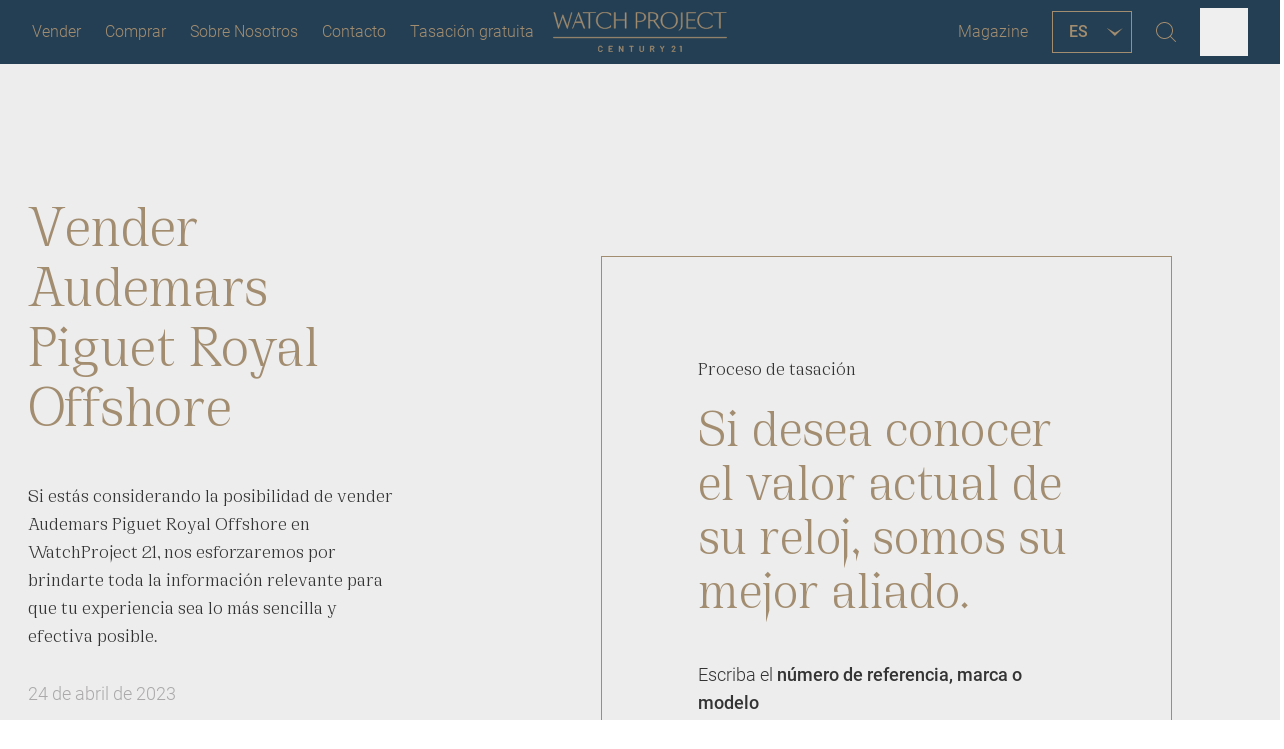

--- FILE ---
content_type: text/html; charset=utf-8
request_url: https://watchproject21.com/magazine/vender-audemars-piguet-royal-offshore/
body_size: 41005
content:
<!DOCTYPE html><html lang="en"><head><meta charSet="utf-8"/><meta http-equiv="x-ua-compatible" content="ie=edge"/><meta name="viewport" content="width=device-width, initial-scale=1, shrink-to-fit=no"/><meta name="generator" content="Gatsby 5.14.1"/><meta name="theme-color" content="#243F53"/><meta name="description" content="¿Desea vender su reloj Audemars Piguet? Conozca el precio actual del importe que recibirá por su reloj al instante. Nuestra base de datos es de libre acceso." data-gatsby-head="true"/><meta name="og:url" content="https://watchproject21.com/magazine/vender-audemars-piguet-royal-offshore/" data-gatsby-head="true"/><meta name="og:locale" content="en" data-gatsby-head="true"/><meta name="og:site_name" content="WatchProject21" data-gatsby-head="true"/><meta name="og:title" content="Vender su Audemars Royal Offshore – Valoración al instante | WatchProject21" data-gatsby-head="true"/><meta name="og:description" content="¿Desea vender su reloj Audemars Piguet? Conozca el precio actual del importe que recibirá por su reloj al instante. Nuestra base de datos es de libre acceso." data-gatsby-head="true"/><meta name="og:type" content="website" data-gatsby-head="true"/><meta name="twitter:card" content="summary" data-gatsby-head="true"/><meta name="twitter:domain" content="watchproject21.com" data-gatsby-head="true"/><meta name="twitter:url" content="https://watchproject21.com/magazine/vender-audemars-piguet-royal-offshore/" data-gatsby-head="true"/><meta name="twitter:title" content="Vender su Audemars Royal Offshore – Valoración al instante | WatchProject21" data-gatsby-head="true"/><meta name="twitter:description" content="¿Desea vender su reloj Audemars Piguet? Conozca el precio actual del importe que recibirá por su reloj al instante. Nuestra base de datos es de libre acceso." data-gatsby-head="true"/><meta name="og:image" content="https://api.watchproject21.com/upload/6446b369ce1045.47395359/Royal-Offshore-3.webp" data-gatsby-head="true"/><meta name="twitter:image" content="https://api.watchproject21.com/upload/6446b369ce1045.47395359/Royal-Offshore-3.webp" data-gatsby-head="true"/><style data-href="/styles.6b839b96ba5090cbd1e1.css" data-identity="gatsby-global-css">/*
! tailwindcss v3.4.7 | MIT License | https://tailwindcss.com
*/*,:after,:before{border:0 solid #e5e7eb;box-sizing:border-box}:after,:before{--tw-content:""}:host,html{-webkit-text-size-adjust:100%;font-feature-settings:normal;-webkit-tap-highlight-color:transparent;font-family:ui-sans-serif,system-ui,sans-serif,Apple Color Emoji,Segoe UI Emoji,Segoe UI Symbol,Noto Color Emoji;font-variation-settings:normal;line-height:1.5;-moz-tab-size:4;-o-tab-size:4;tab-size:4}body{line-height:inherit;margin:0}hr{border-top-width:1px;color:inherit;height:0}abbr:where([title]){-webkit-text-decoration:underline dotted;text-decoration:underline dotted}h1,h2,h3,h4,h5,h6{font-size:inherit;font-weight:inherit}a{color:inherit;text-decoration:inherit}b,strong{font-weight:bolder}code,kbd,pre,samp{font-feature-settings:normal;font-family:ui-monospace,SFMono-Regular,Menlo,Monaco,Consolas,Liberation Mono,Courier New,monospace;font-size:1em;font-variation-settings:normal}small{font-size:80%}sub,sup{font-size:75%;line-height:0;position:relative;vertical-align:baseline}sub{bottom:-.25em}sup{top:-.5em}table{border-collapse:collapse;border-color:inherit;text-indent:0}button,input,optgroup,select,textarea{font-feature-settings:inherit;color:inherit;font-family:inherit;font-size:100%;font-variation-settings:inherit;font-weight:inherit;letter-spacing:inherit;line-height:inherit;margin:0;padding:0}button,select{text-transform:none}button,input:where([type=button]),input:where([type=reset]),input:where([type=submit]){-webkit-appearance:button;background-color:transparent;background-image:none}:-moz-focusring{outline:auto}:-moz-ui-invalid{box-shadow:none}progress{vertical-align:baseline}::-webkit-inner-spin-button,::-webkit-outer-spin-button{height:auto}[type=search]{-webkit-appearance:textfield;outline-offset:-2px}::-webkit-search-decoration{-webkit-appearance:none}::-webkit-file-upload-button{-webkit-appearance:button;font:inherit}summary{display:list-item}blockquote,dd,dl,figure,h1,h2,h3,h4,h5,h6,hr,p,pre{margin:0}fieldset{margin:0}fieldset,legend{padding:0}menu,ol,ul{list-style:none;margin:0;padding:0}dialog{padding:0}textarea{resize:vertical}input::-moz-placeholder,textarea::-moz-placeholder{color:#aba9a9;opacity:1}input::placeholder,textarea::placeholder{color:#aba9a9;opacity:1}[role=button],button{cursor:pointer}:disabled{cursor:default}audio,canvas,embed,iframe,img,object,svg,video{display:block;vertical-align:middle}img,video{height:auto;max-width:100%}[hidden]{display:none}body{color:#343434;font-family:Roboto,sans-serif;font-weight:lighter}input{--tw-border-opacity:1;border-color:rgb(163 141 112/var(--tw-border-opacity));border-width:1px;font-family:Roboto,sans-serif;font-weight:500;padding:1rem 1.25rem}input[type=checkbox]{--tw-border-opacity:1;border-color:rgb(249 250 251/var(--tw-border-opacity));border-width:1px;height:1.25rem;margin-right:1.25rem;-webkit-transform:scale(.9);width:1.25rem}input[readonly]{--tw-bg-opacity:1;background-color:rgb(237 237 237/var(--tw-bg-opacity))}input::-moz-placeholder{font-weight:300}input::placeholder{font-weight:300}label{font-size:.875rem;line-height:1.25rem}select{font-family:Roboto,sans-serif;font-weight:500;padding:1rem 1.25rem}select,textarea{--tw-border-opacity:1;border-color:rgb(163 141 112/var(--tw-border-opacity));border-width:1px}button:disabled svg circle{fill:gray}hr{background-image:linear-gradient(90deg,#a38d70 40%,hsla(0,0%,100%,0) 0);background-size:10px 1px}a{--tw-text-opacity:1;color:rgb(163 141 112/var(--tw-text-opacity));position:relative}summary::-webkit-details-marker{display:none}@media (min-width:768px){.grid-primary-item{grid-column:span 2/span 2;grid-row:span 2/span 2}}.grid-primary-item{height:952px}.grid-secondary-item{height:476px}.grid-primary-item a,.grid-secondary-item a{height:auto;overflow:hidden}.grid-primary-item img,.grid-secondary-item img{-o-object-fit:cover;object-fit:cover;width:100%}@media (max-width:1024px){.grid-primary-item{height:476px}}.arrow-down{--tw-border-opacity:1;border-color:rgb(163 141 112/var(--tw-border-opacity));border-radius:9999px;border-width:1px;padding:.875rem .5rem;transition-duration:.2s;transition-property:all;transition-timing-function:cubic-bezier(.4,0,.2,1);width:2.5rem}.arrow-down path{fill:#a38d70}.arrow-down:hover{--tw-bg-opacity:1;--tw-shadow:0 4px 6px -1px rgba(0,0,0,.1),0 2px 4px -2px rgba(0,0,0,.1);--tw-shadow-colored:0 4px 6px -1px var(--tw-shadow-color),0 2px 4px -2px var(--tw-shadow-color);background-color:rgb(163 141 112/var(--tw-bg-opacity));box-shadow:var(--tw-ring-offset-shadow,0 0 #0000),var(--tw-ring-shadow,0 0 #0000),var(--tw-shadow);cursor:pointer}.arrow-down:hover path{fill:#fff}.magazine-filters details[open] summary .arrow-down{--tw-rotate:180deg;transform:translate(var(--tw-translate-x),var(--tw-translate-y)) rotate(var(--tw-rotate)) skewX(var(--tw-skew-x)) skewY(var(--tw-skew-y)) scaleX(var(--tw-scale-x)) scaleY(var(--tw-scale-y))}.error{color:rgb(239 68 68/var(--tw-text-opacity))}.error,.success{--tw-text-opacity:1;font-size:.875rem;line-height:1.25rem}.success{color:rgb(34 197 94/var(--tw-text-opacity))}hr.dotted-line{backgroundImage:linear-gradient(90deg,#a38d70 40%,hsla(0,0%,100%,0) 0);backgroundSize:10px 1px;border-top-width:0;height:2px;margin-left:auto;margin-right:auto}.content p{margin-bottom:1rem;margin-top:1rem}.content-formatted h1{font-size:2.25rem;line-height:2.5rem}.content-formatted h1,.content-formatted h2{font-family:Cirka,sans-serif;font-weight:700;padding-bottom:.5rem}.content-formatted h2{font-size:1.875rem;line-height:2.25rem}.content-formatted h3{font-family:Cirka,sans-serif;font-size:1.5rem;font-weight:700;line-height:2rem;padding-bottom:.5rem}.content-formatted h4{font-size:1.25rem}.content-formatted h4,.content-formatted h5{font-family:Cirka,sans-serif;font-weight:700;line-height:1.75rem;padding-bottom:.5rem}.content-formatted h5{font-size:1.125rem}.content-formatted h6{font-family:Cirka,sans-serif;font-size:1rem;font-weight:700;line-height:1.5rem;padding-bottom:.5rem}.magazine-article .content-formatted:first-child{margin-bottom:0;padding-bottom:0}.content-formatted b,.content-formatted strong{font-weight:700}.content-formatted i{font-style:italic}.content-formatted a{--tw-text-opacity:1;color:rgb(163 141 112/var(--tw-text-opacity))}.content-formatted a:hover{text-decoration-line:underline}.skeleton-box{background-color:#e2e8f0;overflow:hidden;position:relative}.skeleton-box:after{animation:shimmer 3s infinite;background-image:linear-gradient(90deg,hsla(0,0%,100%,0),hsla(0,0%,100%,.2) 20%,hsla(0,0%,100%,.5) 60%,hsla(0,0%,100%,0));bottom:0;content:"";left:0;position:absolute;right:0;top:0;transform:translateX(-100%)}#wa-widget-send-button div{display:none}@media (min-width:1025px){#wa-widget-send-button div{display:block}}@keyframes shimmer{to{transform:translateX(100%)}}*,:after,:before{--tw-border-spacing-x:0;--tw-border-spacing-y:0;--tw-translate-x:0;--tw-translate-y:0;--tw-rotate:0;--tw-skew-x:0;--tw-skew-y:0;--tw-scale-x:1;--tw-scale-y:1;--tw-pan-x: ;--tw-pan-y: ;--tw-pinch-zoom: ;--tw-scroll-snap-strictness:proximity;--tw-gradient-from-position: ;--tw-gradient-via-position: ;--tw-gradient-to-position: ;--tw-ordinal: ;--tw-slashed-zero: ;--tw-numeric-figure: ;--tw-numeric-spacing: ;--tw-numeric-fraction: ;--tw-ring-inset: ;--tw-ring-offset-width:0px;--tw-ring-offset-color:#fff;--tw-ring-color:rgba(59,130,246,.5);--tw-ring-offset-shadow:0 0 #0000;--tw-ring-shadow:0 0 #0000;--tw-shadow:0 0 #0000;--tw-shadow-colored:0 0 #0000;--tw-blur: ;--tw-brightness: ;--tw-contrast: ;--tw-grayscale: ;--tw-hue-rotate: ;--tw-invert: ;--tw-saturate: ;--tw-sepia: ;--tw-drop-shadow: ;--tw-backdrop-blur: ;--tw-backdrop-brightness: ;--tw-backdrop-contrast: ;--tw-backdrop-grayscale: ;--tw-backdrop-hue-rotate: ;--tw-backdrop-invert: ;--tw-backdrop-opacity: ;--tw-backdrop-saturate: ;--tw-backdrop-sepia: ;--tw-contain-size: ;--tw-contain-layout: ;--tw-contain-paint: ;--tw-contain-style: }::backdrop{--tw-border-spacing-x:0;--tw-border-spacing-y:0;--tw-translate-x:0;--tw-translate-y:0;--tw-rotate:0;--tw-skew-x:0;--tw-skew-y:0;--tw-scale-x:1;--tw-scale-y:1;--tw-pan-x: ;--tw-pan-y: ;--tw-pinch-zoom: ;--tw-scroll-snap-strictness:proximity;--tw-gradient-from-position: ;--tw-gradient-via-position: ;--tw-gradient-to-position: ;--tw-ordinal: ;--tw-slashed-zero: ;--tw-numeric-figure: ;--tw-numeric-spacing: ;--tw-numeric-fraction: ;--tw-ring-inset: ;--tw-ring-offset-width:0px;--tw-ring-offset-color:#fff;--tw-ring-color:rgba(59,130,246,.5);--tw-ring-offset-shadow:0 0 #0000;--tw-ring-shadow:0 0 #0000;--tw-shadow:0 0 #0000;--tw-shadow-colored:0 0 #0000;--tw-blur: ;--tw-brightness: ;--tw-contrast: ;--tw-grayscale: ;--tw-hue-rotate: ;--tw-invert: ;--tw-saturate: ;--tw-sepia: ;--tw-drop-shadow: ;--tw-backdrop-blur: ;--tw-backdrop-brightness: ;--tw-backdrop-contrast: ;--tw-backdrop-grayscale: ;--tw-backdrop-hue-rotate: ;--tw-backdrop-invert: ;--tw-backdrop-opacity: ;--tw-backdrop-saturate: ;--tw-backdrop-sepia: ;--tw-contain-size: ;--tw-contain-layout: ;--tw-contain-paint: ;--tw-contain-style: }.container{width:100%}@media (min-width:640px){.container{max-width:640px}}@media (min-width:768px){.container{max-width:768px}}@media (min-width:1025px){.container{max-width:1025px}}@media (min-width:1280px){.container{max-width:1280px}}@media (min-width:1440px){.container{max-width:1440px}}.visible{visibility:visible}.static{position:static}.fixed{position:fixed}.\!absolute{position:absolute!important}.absolute{position:absolute}.relative{position:relative}.-right-2{right:-.5rem}.bottom-0{bottom:0}.bottom-16{bottom:4rem}.bottom-28{bottom:7rem}.bottom-5{bottom:1.25rem}.bottom-64{bottom:16rem}.bottom-72{bottom:18rem}.bottom-8{bottom:2rem}.left-0{left:0}.left-1\/2{left:50%}.left-32{left:8rem}.left-8{left:2rem}.right-0{right:0}.right-1\/2{right:50%}.right-2{right:.5rem}.right-28{right:7rem}.right-5{right:1.25rem}.right-8{right:2rem}.top-0{top:0}.top-1\/2{top:50%}.top-1\/3{top:33.333333%}.top-14\.5{top:3.625rem}.top-16{top:4rem}.top-2{top:.5rem}.top-48{top:12rem}.top-8{top:2rem}.-z-10{z-index:-10}.z-10{z-index:10}.z-101{z-index:101}.z-20{z-index:20}.z-40{z-index:40}.z-50{z-index:50}.-order-1{order:-1}.order-1{order:1}.order-2{order:2}.order-3{order:3}.order-4{order:4}.order-5{order:5}.col-span-2{grid-column:span 2/span 2}.col-span-3{grid-column:span 3/span 3}.row-span-2{grid-row:span 2/span 2}.mx-2{margin-left:.5rem;margin-right:.5rem}.mx-20{margin-left:5rem;margin-right:5rem}.mx-6{margin-left:1.5rem;margin-right:1.5rem}.mx-auto{margin-left:auto;margin-right:auto}.my-1{margin-bottom:.25rem;margin-top:.25rem}.my-2{margin-bottom:.5rem;margin-top:.5rem}.my-4{margin-bottom:1rem;margin-top:1rem}.my-5{margin-bottom:1.25rem;margin-top:1.25rem}.my-6{margin-bottom:1.5rem;margin-top:1.5rem}.my-7{margin-bottom:1.75rem;margin-top:1.75rem}.my-8{margin-bottom:2rem;margin-top:2rem}.-mr-3{margin-right:-.75rem}.-mt-16{margin-top:-4rem}.-mt-40{margin-top:-10rem}.mb-0{margin-bottom:0}.mb-10{margin-bottom:2.5rem}.mb-12{margin-bottom:3rem}.mb-14{margin-bottom:3.5rem}.mb-16{margin-bottom:4rem}.mb-2{margin-bottom:.5rem}.mb-20{margin-bottom:5rem}.mb-3{margin-bottom:.75rem}.mb-4{margin-bottom:1rem}.mb-40{margin-bottom:10rem}.mb-5{margin-bottom:1.25rem}.mb-6{margin-bottom:1.5rem}.mb-7{margin-bottom:1.75rem}.mb-8{margin-bottom:2rem}.ml-0{margin-left:0}.ml-16{margin-left:4rem}.ml-2{margin-left:.5rem}.ml-3{margin-left:.75rem}.ml-4{margin-left:1rem}.ml-5{margin-left:1.25rem}.ml-6{margin-left:1.5rem}.ml-8{margin-left:2rem}.ml-auto{margin-left:auto}.mr-1{margin-right:.25rem}.mr-2{margin-right:.5rem}.mr-3{margin-right:.75rem}.mr-4{margin-right:1rem}.mr-5{margin-right:1.25rem}.mr-6{margin-right:1.5rem}.mr-8{margin-right:2rem}.mr-auto{margin-right:auto}.mt-1{margin-top:.25rem}.mt-10{margin-top:2.5rem}.mt-12{margin-top:3rem}.mt-14{margin-top:3.5rem}.mt-2{margin-top:.5rem}.mt-20{margin-top:5rem}.mt-24{margin-top:6rem}.mt-28{margin-top:7rem}.mt-3{margin-top:.75rem}.mt-32{margin-top:8rem}.mt-4{margin-top:1rem}.mt-5{margin-top:1.25rem}.mt-6{margin-top:1.5rem}.mt-7{margin-top:1.75rem}.mt-8{margin-top:2rem}.mt-9{margin-top:2.25rem}.mt-\[-20\%\]{margin-top:-20%}.mt-auto{margin-top:auto}.line-clamp-2{-webkit-line-clamp:2}.line-clamp-2,.line-clamp-3{-webkit-box-orient:vertical;display:-webkit-box;overflow:hidden}.line-clamp-3{-webkit-line-clamp:3}.\!block{display:block!important}.block{display:block}.inline-block{display:inline-block}.inline{display:inline}.flex{display:flex}.\!grid{display:grid!important}.grid{display:grid}.hidden{display:none}.aspect-square{aspect-ratio:1/1}.\!h-4{height:1rem!important}.h-1\/2{height:50%}.h-1\/4{height:25%}.h-10{height:2.5rem}.h-112{height:28rem}.h-16{height:4rem}.h-18{height:4.5rem}.h-2{height:.5rem}.h-2\/5{height:40%}.h-20{height:80px}.h-24{height:6rem}.h-28{height:7rem}.h-3{height:.75rem}.h-3\/5{height:60%}.h-32{height:8rem}.h-4{height:1rem}.h-40{height:10rem}.h-44{height:11rem}.h-5{height:1.25rem}.h-56{height:14rem}.h-6{height:1.5rem}.h-8{height:2rem}.h-80{height:20rem}.h-85{height:21.25rem}.h-auto{height:auto}.h-full{height:100%}.h-px{height:1px}.h-screen{height:100vh}.max-h-112{max-height:28rem}.min-h-screen{min-height:100vh}.\!w-4{width:1rem!important}.\!w-64{width:16rem!important}.\!w-full{width:100%!important}.w-0{width:0}.w-1\/12{width:8.333333%}.w-1\/2{width:50%}.w-1\/3{width:33.333333%}.w-10{width:2.5rem}.w-11\/12{width:91.666667%}.w-16{width:4rem}.w-18{width:4.5rem}.w-2\/12{width:16.666667%}.w-2\/3{width:66.666667%}.w-20{width:5rem}.w-24{width:6rem}.w-28{width:7rem}.w-3\/4{width:75%}.w-3\/5{width:60%}.w-32{width:8rem}.w-40{width:10rem}.w-44{width:11rem}.w-5{width:1.25rem}.w-5\/12{width:41.666667%}.w-5\/6{width:83.333333%}.w-6{width:1.5rem}.w-60{width:15rem}.w-64{width:16rem}.w-8{width:2rem}.w-8\/12{width:66.666667%}.w-fit{width:-moz-fit-content;width:fit-content}.w-full{width:100%}.w-screen{width:100vw}.min-w-40{min-width:10rem}.max-w-10xl{max-width:104rem}.max-w-3xl{max-width:48rem}.max-w-7xl{max-width:80rem}.max-w-9xl{max-width:96rem}.max-w-screen-2xl{max-width:1440px}.max-w-xl{max-width:36rem}.flex-1{flex:1 1 0%}.flex-shrink-0{flex-shrink:0}.flex-grow{flex-grow:1}.-translate-x-1\/2{--tw-translate-x:-50%}.-translate-x-1\/2,.-translate-y-1\/2{transform:translate(var(--tw-translate-x),var(--tw-translate-y)) rotate(var(--tw-rotate)) skewX(var(--tw-skew-x)) skewY(var(--tw-skew-y)) scaleX(var(--tw-scale-x)) scaleY(var(--tw-scale-y))}.-translate-y-1\/2{--tw-translate-y:-50%}.translate-x-1\/2{--tw-translate-x:50%}.-rotate-90,.translate-x-1\/2{transform:translate(var(--tw-translate-x),var(--tw-translate-y)) rotate(var(--tw-rotate)) skewX(var(--tw-skew-x)) skewY(var(--tw-skew-y)) scaleX(var(--tw-scale-x)) scaleY(var(--tw-scale-y))}.-rotate-90{--tw-rotate:-90deg}.rotate-180{--tw-rotate:180deg}.rotate-180,.transform{transform:translate(var(--tw-translate-x),var(--tw-translate-y)) rotate(var(--tw-rotate)) skewX(var(--tw-skew-x)) skewY(var(--tw-skew-y)) scaleX(var(--tw-scale-x)) scaleY(var(--tw-scale-y))}@keyframes pulse{50%{opacity:.5}}.animate-pulse{animation:pulse 2s cubic-bezier(.4,0,.6,1) infinite}.cursor-col-resize{cursor:col-resize}.cursor-pointer{cursor:pointer}.resize{resize:both}.list-disc{list-style-type:disc}.list-none{list-style-type:none}.appearance-none{-webkit-appearance:none;-moz-appearance:none;appearance:none}.grid-cols-1{grid-template-columns:repeat(1,minmax(0,1fr))}.grid-cols-2{grid-template-columns:repeat(2,minmax(0,1fr))}.grid-cols-3{grid-template-columns:repeat(3,minmax(0,1fr))}.flex-row{flex-direction:row}.flex-col{flex-direction:column}.flex-col-reverse{flex-direction:column-reverse}.flex-wrap{flex-wrap:wrap}.flex-wrap-reverse{flex-wrap:wrap-reverse}.items-center{align-items:center}.justify-end{justify-content:flex-end}.justify-center{justify-content:center}.justify-between{justify-content:space-between}.justify-around{justify-content:space-around}.justify-evenly{justify-content:space-evenly}.gap-11{gap:2.75rem}.gap-2{gap:.5rem}.gap-4{gap:1rem}.gap-5{gap:1.25rem}.gap-6{gap:1.5rem}.gap-8{gap:2rem}.gap-x-6{-moz-column-gap:1.5rem;column-gap:1.5rem}.gap-x-8{-moz-column-gap:2rem;column-gap:2rem}.gap-y-10{row-gap:2.5rem}.gap-y-3{row-gap:.75rem}.divide-x-2>:not([hidden])~:not([hidden]){--tw-divide-x-reverse:0;border-left-width:calc(2px*(1 - var(--tw-divide-x-reverse)));border-right-width:calc(2px*var(--tw-divide-x-reverse))}.divide-primary>:not([hidden])~:not([hidden]){--tw-divide-opacity:1;border-color:rgb(163 141 112/var(--tw-divide-opacity))}.self-start{align-self:flex-start}.overflow-hidden{overflow:hidden}.overflow-x-auto{overflow-x:auto}.overflow-y-auto{overflow-y:auto}.overflow-x-hidden{overflow-x:hidden}.overflow-y-hidden{overflow-y:hidden}.overflow-x-scroll{overflow-x:scroll}.break-all{word-break:break-all}.rounded{border-radius:.25rem}.rounded-full{border-radius:9999px}.border{border-width:1px}.border-0{border-width:0}.border-2{border-width:2px}.border-x-0{border-left-width:0;border-right-width:0}.border-b{border-bottom-width:1px}.border-b-0{border-bottom-width:0}.border-b-2{border-bottom-width:2px}.border-l{border-left-width:1px}.border-l-0{border-left-width:0}.border-r-0{border-right-width:0}.border-t-0{border-top-width:0}.border-black{--tw-border-opacity:1;border-color:rgb(0 0 0/var(--tw-border-opacity))}.border-gray-50{--tw-border-opacity:1;border-color:rgb(249 250 251/var(--tw-border-opacity))}.border-primary{--tw-border-opacity:1;border-color:rgb(163 141 112/var(--tw-border-opacity))}.\!bg-blue{background-color:rgb(36 63 83/var(--tw-bg-opacity))!important}.\!bg-blue,.\!bg-primary{--tw-bg-opacity:1!important}.\!bg-primary{background-color:rgb(163 141 112/var(--tw-bg-opacity))!important}.bg-black{--tw-bg-opacity:1;background-color:rgb(0 0 0/var(--tw-bg-opacity))}.bg-blue{--tw-bg-opacity:1;background-color:rgb(36 63 83/var(--tw-bg-opacity))}.bg-gray{--tw-bg-opacity:1;background-color:rgb(237 237 237/var(--tw-bg-opacity))}.bg-gray-100{--tw-bg-opacity:1;background-color:rgb(242 242 242/var(--tw-bg-opacity))}.bg-primary{--tw-bg-opacity:1;background-color:rgb(163 141 112/var(--tw-bg-opacity))}.bg-transparent{background-color:transparent}.bg-white{--tw-bg-opacity:1;background-color:rgb(255 255 255/var(--tw-bg-opacity))}.bg-opacity-50{--tw-bg-opacity:0.5}.bg-opacity-60{--tw-bg-opacity:0.6}.bg-contain{background-size:contain}.bg-cover{background-size:cover}.bg-center{background-position:50%}.bg-top{background-position:top}.bg-no-repeat{background-repeat:no-repeat}.bg-repeat-x{background-repeat:repeat-x}.fill-black{fill:#000}.fill-primary{fill:#a38d70}.object-contain{-o-object-fit:contain;object-fit:contain}.object-cover{-o-object-fit:cover;object-fit:cover}.object-scale-down{-o-object-fit:scale-down;object-fit:scale-down}.p-0{padding:0}.p-10{padding:2.5rem}.p-2{padding:.5rem}.p-3{padding:.75rem}.p-4{padding:1rem}.p-5{padding:1.25rem}.p-6{padding:1.5rem}.p-7{padding:1.75rem}.p-8{padding:2rem}.\!px-0{padding-left:0!important;padding-right:0!important}.px-0{padding-left:0;padding-right:0}.px-2{padding-left:.5rem;padding-right:.5rem}.px-20{padding-left:5rem;padding-right:5rem}.px-3{padding-left:.75rem;padding-right:.75rem}.px-4{padding-left:1rem;padding-right:1rem}.px-5{padding-left:1.25rem;padding-right:1.25rem}.px-7{padding-left:1.75rem;padding-right:1.75rem}.px-8{padding-left:2rem;padding-right:2rem}.py-10{padding-bottom:2.5rem;padding-top:2.5rem}.py-12{padding-bottom:3rem;padding-top:3rem}.py-14{padding-bottom:3.5rem;padding-top:3.5rem}.py-16{padding-bottom:4rem;padding-top:4rem}.py-2{padding-bottom:.5rem;padding-top:.5rem}.py-28{padding-bottom:7rem;padding-top:7rem}.py-32{padding-bottom:8rem;padding-top:8rem}.py-4{padding-bottom:1rem;padding-top:1rem}.py-5{padding-bottom:1.25rem;padding-top:1.25rem}.py-6{padding-bottom:1.5rem;padding-top:1.5rem}.py-8{padding-bottom:2rem;padding-top:2rem}.py-9{padding-bottom:2.25rem;padding-top:2.25rem}.\!pt-0{padding-top:0!important}.pb-0{padding-bottom:0}.pb-10{padding-bottom:2.5rem}.pb-12{padding-bottom:3rem}.pb-16{padding-bottom:4rem}.pb-20{padding-bottom:5rem}.pb-24{padding-bottom:6rem}.pb-4{padding-bottom:1rem}.pb-40{padding-bottom:10rem}.pb-5{padding-bottom:1.25rem}.pb-6{padding-bottom:1.5rem}.pb-8{padding-bottom:2rem}.pl-16{padding-left:4rem}.pl-4{padding-left:1rem}.pl-5{padding-left:1.25rem}.pl-6{padding-left:1.5rem}.pr-10{padding-right:2.5rem}.pr-16{padding-right:4rem}.pr-32{padding-right:8rem}.pr-4{padding-right:1rem}.pr-44{padding-right:11rem}.pr-5{padding-right:1.25rem}.pr-6{padding-right:1.5rem}.pr-8{padding-right:2rem}.pt-12{padding-top:3rem}.pt-16{padding-top:4rem}.pt-20{padding-top:5rem}.pt-24{padding-top:6rem}.pt-32{padding-top:8rem}.pt-4{padding-top:1rem}.pt-40{padding-top:10rem}.pt-64{padding-top:16rem}.pt-8{padding-top:2rem}.text-left{text-align:left}.text-center{text-align:center}.text-right{text-align:right}.font-cirka{font-family:Cirka,sans-serif}.font-roboto{font-family:Roboto,sans-serif}.text-2xl{font-size:1.5rem;line-height:2rem}.text-3xl{font-size:1.875rem;line-height:2.25rem}.text-4xl{font-size:2.25rem;line-height:2.5rem}.text-5xl{font-size:3rem;line-height:1}.text-6xl{font-size:3.75rem;line-height:1}.text-7xl{font-size:4.5rem;line-height:1}.text-base{font-size:1rem;line-height:1.5rem}.text-lg{font-size:1.125rem;line-height:1.75rem}.text-sm{font-size:.875rem;line-height:1.25rem}.text-xl{font-size:1.25rem;line-height:1.75rem}.text-xs{font-size:.75rem;line-height:1rem}.font-bold{font-weight:700}.font-light{font-weight:300}.font-semibold{font-weight:600}.uppercase{text-transform:uppercase}.leading-none{line-height:1}.\!text-white{--tw-text-opacity:1!important;color:rgb(255 255 255/var(--tw-text-opacity))!important}.text-black{--tw-text-opacity:1;color:rgb(0 0 0/var(--tw-text-opacity))}.text-blue{--tw-text-opacity:1;color:rgb(36 63 83/var(--tw-text-opacity))}.text-gray-400{--tw-text-opacity:1;color:rgb(171 169 169/var(--tw-text-opacity))}.text-gray-700{--tw-text-opacity:1;color:rgb(52 52 52/var(--tw-text-opacity))}.text-primary{--tw-text-opacity:1;color:rgb(163 141 112/var(--tw-text-opacity))}.text-transparent{color:transparent}.text-white{--tw-text-opacity:1;color:rgb(255 255 255/var(--tw-text-opacity))}.placeholder-gray-400::-moz-placeholder{--tw-placeholder-opacity:1;color:rgb(171 169 169/var(--tw-placeholder-opacity))}.placeholder-gray-400::placeholder{--tw-placeholder-opacity:1;color:rgb(171 169 169/var(--tw-placeholder-opacity))}.placeholder-primary::-moz-placeholder{--tw-placeholder-opacity:1;color:rgb(163 141 112/var(--tw-placeholder-opacity))}.placeholder-primary::placeholder{--tw-placeholder-opacity:1;color:rgb(163 141 112/var(--tw-placeholder-opacity))}.opacity-0{opacity:0}.opacity-70{opacity:.7}.shadow{--tw-shadow:0 1px 3px 0 rgba(0,0,0,.1),0 1px 2px -1px rgba(0,0,0,.1);--tw-shadow-colored:0 1px 3px 0 var(--tw-shadow-color),0 1px 2px -1px var(--tw-shadow-color);box-shadow:var(--tw-ring-offset-shadow,0 0 #0000),var(--tw-ring-shadow,0 0 #0000),var(--tw-shadow)}.outline-0{outline-width:0}.drop-shadow{--tw-drop-shadow:drop-shadow(0 1px 2px rgba(0,0,0,.1)) drop-shadow(0 1px 1px rgba(0,0,0,.06))}.drop-shadow,.grayscale{filter:var(--tw-blur) var(--tw-brightness) var(--tw-contrast) var(--tw-grayscale) var(--tw-hue-rotate) var(--tw-invert) var(--tw-saturate) var(--tw-sepia) var(--tw-drop-shadow)}.grayscale{--tw-grayscale:grayscale(100%)}.filter{filter:var(--tw-blur) var(--tw-brightness) var(--tw-contrast) var(--tw-grayscale) var(--tw-hue-rotate) var(--tw-invert) var(--tw-saturate) var(--tw-sepia) var(--tw-drop-shadow)}.transition{transition-duration:.15s;transition-property:color,background-color,border-color,text-decoration-color,fill,stroke,opacity,box-shadow,transform,filter,-webkit-backdrop-filter;transition-property:color,background-color,border-color,text-decoration-color,fill,stroke,opacity,box-shadow,transform,filter,backdrop-filter;transition-property:color,background-color,border-color,text-decoration-color,fill,stroke,opacity,box-shadow,transform,filter,backdrop-filter,-webkit-backdrop-filter;transition-timing-function:cubic-bezier(.4,0,.2,1)}.transition-all{transition-duration:.15s;transition-property:all;transition-timing-function:cubic-bezier(.4,0,.2,1)}.transition-transform{transition-duration:.15s;transition-property:transform;transition-timing-function:cubic-bezier(.4,0,.2,1)}.duration-100{transition-duration:.1s}.duration-200{transition-duration:.2s}.duration-300{transition-duration:.3s}.duration-500{transition-duration:.5s}.ease-in-out{transition-timing-function:cubic-bezier(.4,0,.2,1)}.will-change-opacity{will-change:opacity}.will-change-transform{will-change:transform}@font-face{font-display:swap;font-family:Roboto;font-style:normal;font-weight:400;src:url(/static/Roboto-Medium-70ace3870f471997ceb71da78dcd9e13.woff2) format("woff2"),url(/static/Roboto-Medium-61c265591865cecb1c3dc05f769ce464.woff) format("woff"),url(/static/Roboto-Medium-7c8d04cd831df3033c8a96a2668d645e.ttf) format("truetype")}@font-face{font-display:swap;font-family:Roboto;font-style:normal;font-weight:300;src:url(/static/Roboto-Light-81c7589f0813d50a673ed0d8b2db76e5.woff2) format("woff2"),url(/static/Roboto-Light-19a99746405e8730f34c0d2c2a509c4a.woff) format("woff"),url(/static/Roboto-Light-333da16a3f3cc391d0876c6d773efc6f.ttf) format("truetype")}@font-face{font-display:swap;font-family:GT America;font-style:normal;font-weight:300;src:url([data-uri]) format("woff2"),url([data-uri]) format("woff"),url(/static/GTAmerica-Light-8f28de4a116c418c7d69c611456561ec.ttf) format("truetype")}@font-face{font-display:swap;font-family:Cirka;font-style:normal;font-weight:400;src:url(/static/Cirka-Regular-13e7fdbea1bd80b614e38642d4501f10.woff2) format("woff2"),url(/static/Cirka-Regular-41254b556e53a83caf9539348d04740b.woff) format("woff"),url(/static/Cirka-Regular-e1067c7437484273f9b1299741a6d80c.ttf) format("truetype")}@font-face{font-display:swap;font-family:Cirka;font-style:normal;font-weight:300;src:url(/static/Cirka-Light-25676fa778a0171737df3fdf39d4ef2e.woff2) format("woff2"),url(/static/Cirka-Light-2b6e639dd7577f9b47942176cc7269cb.woff) format("woff"),url(/static/Cirka-Light-8734c36acc84393e6b513de45b9e38cd.ttf) format("truetype")}.tl-edges{overflow-x:inherit}.swiper-css-mode>.swiper-wrapper{overflow-y:hidden!important}.marker\:content-none ::marker{--tw-content:none;content:var(--tw-content)}.marker\:content-none::marker{--tw-content:none;content:var(--tw-content)}.hover\:border-none:hover{border-style:none}.hover\:bg-black:hover{--tw-bg-opacity:1;background-color:rgb(0 0 0/var(--tw-bg-opacity))}.hover\:bg-primary:hover{--tw-bg-opacity:1;background-color:rgb(163 141 112/var(--tw-bg-opacity))}.hover\:bg-opacity-60:hover{--tw-bg-opacity:0.6}.hover\:text-black:hover{--tw-text-opacity:1;color:rgb(0 0 0/var(--tw-text-opacity))}.hover\:text-primary:hover{--tw-text-opacity:1;color:rgb(163 141 112/var(--tw-text-opacity))}.hover\:underline:hover{text-decoration-line:underline}.hover\:decoration-0:hover{text-decoration-thickness:0}.hover\:shadow-md:hover{--tw-shadow:0 4px 6px -1px rgba(0,0,0,.1),0 2px 4px -2px rgba(0,0,0,.1);--tw-shadow-colored:0 4px 6px -1px var(--tw-shadow-color),0 2px 4px -2px var(--tw-shadow-color);box-shadow:var(--tw-ring-offset-shadow,0 0 #0000),var(--tw-ring-shadow,0 0 #0000),var(--tw-shadow)}@media (min-width:640px){.sm\:h-20{height:80px}.sm\:h-700{height:43.75rem}.sm\:w-20{width:5rem}.sm\:p-16{padding:4rem}.sm\:px-6{padding-left:1.5rem;padding-right:1.5rem}.sm\:pb-10{padding-bottom:2.5rem}}@media (min-width:768px){.md\:order-10{order:10}.md\:col-span-1{grid-column:span 1/span 1}.md\:col-span-2{grid-column:span 2/span 2}.md\:my-28{margin-bottom:7rem;margin-top:7rem}.md\:-mt-60{margin-top:-15rem}.md\:mb-14{margin-bottom:3.5rem}.md\:ml-14{margin-left:3.5rem}.md\:ml-4{margin-left:1rem}.md\:ml-auto{margin-left:auto}.md\:mr-32{margin-right:8rem}.md\:mr-36{margin-right:9rem}.md\:mr-5{margin-right:1.25rem}.md\:mt-0{margin-top:0}.md\:mt-48{margin-top:12rem}.md\:block{display:block}.md\:inline-block{display:inline-block}.md\:inline{display:inline}.md\:flex{display:flex}.md\:grid{display:grid}.md\:h-1\/2{height:50%}.md\:h-112{height:28rem}.md\:h-550{height:34.375rem}.md\:h-600{height:600px}.md\:h-85{height:21.25rem}.md\:h-auto{height:auto}.md\:w-1\/2{width:50%}.md\:w-112{width:28rem}.md\:w-2\/3{width:66.666667%}.md\:w-3\/4{width:75%}.md\:w-5\/12{width:41.666667%}.md\:w-7\/12{width:58.333333%}.md\:w-full{width:100%}.md\:grid-cols-2{grid-template-columns:repeat(2,minmax(0,1fr))}.md\:grid-cols-3{grid-template-columns:repeat(3,minmax(0,1fr))}.md\:flex-row{flex-direction:row}.md\:flex-wrap-reverse{flex-wrap:wrap-reverse}.md\:p-16{padding:4rem}.md\:p-4{padding:1rem}.md\:pl-12{padding-left:3rem}.md\:pr-36{padding-right:9rem}.md\:text-5xl{font-size:3rem;line-height:1}.md\:text-6xl{font-size:3.75rem;line-height:1}.md\:text-base{font-size:1rem;line-height:1.5rem}.md\:text-sm{font-size:.875rem;line-height:1.25rem}.md\:text-xl{font-size:1.25rem;line-height:1.75rem}.md\:leading-2{line-height:.5rem}}@media (min-width:1025px){.lg\:static{position:static}.lg\:\!absolute{position:absolute!important}.lg\:sticky{position:sticky}.lg\:top-112{top:28rem}.lg\:order-1{order:1}.lg\:order-10{order:10}.lg\:order-3{order:3}.lg\:order-4{order:4}.lg\:order-5{order:5}.lg\:col-span-1{grid-column:span 1/span 1}.lg\:col-span-2{grid-column:span 2/span 2}.lg\:mx-auto{margin-left:auto;margin-right:auto}.lg\:my-0{margin-bottom:0;margin-top:0}.lg\:my-4{margin-bottom:1rem;margin-top:1rem}.lg\:my-5{margin-bottom:1.25rem;margin-top:1.25rem}.lg\:mb-0{margin-bottom:0}.lg\:mb-12{margin-bottom:3rem}.lg\:mb-14{margin-bottom:3.5rem}.lg\:mb-16{margin-bottom:4rem}.lg\:mb-5{margin-bottom:1.25rem}.lg\:mb-8{margin-bottom:2rem}.lg\:ml-4{margin-left:1rem}.lg\:ml-8{margin-left:2rem}.lg\:mr-0{margin-right:0}.lg\:mr-16{margin-right:4rem}.lg\:mr-2{margin-right:.5rem}.lg\:mr-32{margin-right:8rem}.lg\:mr-5{margin-right:1.25rem}.lg\:mr-6{margin-right:1.5rem}.lg\:mt-0{margin-top:0}.lg\:mt-10{margin-top:2.5rem}.lg\:mt-24{margin-top:6rem}.lg\:mt-40{margin-top:10rem}.lg\:mt-44{margin-top:11rem}.lg\:block{display:block}.lg\:flex{display:flex}.lg\:grid{display:grid}.lg\:hidden{display:none}.lg\:h-1\/2{height:50%}.lg\:h-112{height:28rem}.lg\:h-12{height:3rem}.lg\:h-24{height:6rem}.lg\:h-3{height:.75rem}.lg\:h-40{height:10rem}.lg\:h-550{height:34.375rem}.lg\:h-600{height:600px}.lg\:h-64{height:16rem}.lg\:h-700{height:43.75rem}.lg\:h-72{height:18rem}.lg\:h-auto{height:auto}.lg\:h-screen{height:100vh}.lg\:min-h-60{min-height:15rem}.lg\:min-h-full{min-height:100%}.lg\:\!w-112{width:28rem!important}.lg\:w-1\/12{width:8.333333%}.lg\:w-1\/2{width:50%}.lg\:w-1\/3{width:33.333333%}.lg\:w-1\/5{width:20%}.lg\:w-10\/12{width:83.333333%}.lg\:w-112{width:28rem}.lg\:w-12{width:3rem}.lg\:w-2\/3{width:66.666667%}.lg\:w-2\/5{width:40%}.lg\:w-24{width:6rem}.lg\:w-3\/12{width:25%}.lg\:w-3\/5{width:60%}.lg\:w-32{width:8rem}.lg\:w-4\/12{width:33.333333%}.lg\:w-4\/5{width:80%}.lg\:w-5\/12{width:41.666667%}.lg\:w-6\/12{width:50%}.lg\:w-64{width:16rem}.lg\:w-7\/12{width:58.333333%}.lg\:w-auto{width:auto}.lg\:w-full{width:100%}.lg\:min-w-80{min-width:20rem}.lg\:max-w-7xl{max-width:80rem}.lg\:max-w-screen-2xl{max-width:1440px}.lg\:-rotate-90{--tw-rotate:-90deg;transform:translate(var(--tw-translate-x),var(--tw-translate-y)) rotate(var(--tw-rotate)) skewX(var(--tw-skew-x)) skewY(var(--tw-skew-y)) scaleX(var(--tw-scale-x)) scaleY(var(--tw-scale-y))}.lg\:columns-2{-moz-columns:2;column-count:2}.lg\:grid-cols-1{grid-template-columns:repeat(1,minmax(0,1fr))}.lg\:grid-cols-3{grid-template-columns:repeat(3,minmax(0,1fr))}.lg\:grid-cols-4{grid-template-columns:repeat(4,minmax(0,1fr))}.lg\:flex-row{flex-direction:row}.lg\:flex-row-reverse{flex-direction:row-reverse}.lg\:flex-col{flex-direction:column}.lg\:justify-start{justify-content:flex-start}.lg\:gap-10{gap:2.5rem}.lg\:gap-24{gap:6rem}.lg\:gap-4{gap:1rem}.lg\:gap-5{gap:1.25rem}.lg\:gap-x-32{-moz-column-gap:8rem;column-gap:8rem}.lg\:overflow-x-hidden{overflow-x:hidden}.lg\:scroll-smooth{scroll-behavior:smooth}.lg\:border-0{border-width:0}.lg\:bg-transparent{background-color:transparent}.lg\:bg-white{--tw-bg-opacity:1;background-color:rgb(255 255 255/var(--tw-bg-opacity))}.lg\:p-0{padding:0}.lg\:p-10{padding:2.5rem}.lg\:p-4{padding:1rem}.lg\:p-8{padding:2rem}.lg\:px-0{padding-left:0;padding-right:0}.lg\:px-32{padding-left:8rem;padding-right:8rem}.lg\:px-36{padding-left:9rem;padding-right:9rem}.lg\:px-5{padding-left:1.25rem;padding-right:1.25rem}.lg\:px-7{padding-left:1.75rem;padding-right:1.75rem}.lg\:px-8{padding-left:2rem;padding-right:2rem}.lg\:py-0{padding-bottom:0;padding-top:0}.lg\:py-10{padding-bottom:2.5rem;padding-top:2.5rem}.lg\:py-12{padding-bottom:3rem;padding-top:3rem}.lg\:py-18{padding-bottom:4.5rem;padding-top:4.5rem}.lg\:py-36{padding-bottom:9rem;padding-top:9rem}.lg\:py-4{padding-bottom:1rem;padding-top:1rem}.lg\:py-44{padding-top:11rem}.lg\:pb-44,.lg\:py-44{padding-bottom:11rem}.lg\:pb-8{padding-bottom:2rem}.lg\:pl-32{padding-left:8rem}.lg\:pr-0{padding-right:0}.lg\:pr-10{padding-right:2.5rem}.lg\:pr-16{padding-right:4rem}.lg\:pr-20{padding-right:5rem}.lg\:pr-32{padding-right:8rem}.lg\:pr-40{padding-right:10rem}.lg\:pr-7{padding-right:1.75rem}.lg\:pt-0{padding-top:0}.lg\:pt-12{padding-top:3rem}.lg\:pt-24{padding-top:6rem}.lg\:pt-44{padding-top:11rem}.lg\:pt-64{padding-top:16rem}.lg\:pt-8{padding-top:2rem}.lg\:text-left{text-align:left}.lg\:text-center{text-align:center}.lg\:text-3xl{font-size:1.875rem;line-height:2.25rem}.lg\:text-4xl{font-size:2.25rem;line-height:2.5rem}.lg\:text-5\.5xl{font-size:54px}.lg\:text-5xl{font-size:3rem;line-height:1}.lg\:text-6xl{font-size:3.75rem;line-height:1}.lg\:text-7xl{font-size:4.5rem;line-height:1}.lg\:text-8xl{font-size:6rem;line-height:1}.lg\:text-9xl{font-size:8rem;line-height:1}.lg\:text-base{font-size:1rem;line-height:1.5rem}.lg\:text-lg{font-size:1.125rem;line-height:1.75rem}.lg\:text-xl{font-size:1.25rem;line-height:1.75rem}.lg\:font-bold{font-weight:700}.lg\:text-black{--tw-text-opacity:1;color:rgb(0 0 0/var(--tw-text-opacity))}}@media (min-width:1280px){.xl\:absolute{position:absolute}.xl\:right-1\/2{right:50%}.xl\:col-span-2{grid-column:span 2/span 2}.xl\:mx-0{margin-right:0}.xl\:ml-0,.xl\:mx-0{margin-left:0}.xl\:ml-auto{margin-left:auto}.xl\:mr-0{margin-right:0}.xl\:block{display:block}.xl\:hidden{display:none}.xl\:w-1\/2{width:50%}.xl\:w-2\/3{width:66.666667%}.xl\:w-7\/12{width:58.333333%}.xl\:flex-shrink-0{flex-shrink:0}.xl\:translate-x-1\/2{--tw-translate-x:50%;transform:translate(var(--tw-translate-x),var(--tw-translate-y)) rotate(var(--tw-rotate)) skewX(var(--tw-skew-x)) skewY(var(--tw-skew-y)) scaleX(var(--tw-scale-x)) scaleY(var(--tw-scale-y))}.xl\:grid-cols-4{grid-template-columns:repeat(4,minmax(0,1fr))}.xl\:grid-cols-5{grid-template-columns:repeat(5,minmax(0,1fr))}.xl\:flex-row{flex-direction:row}.xl\:p-24{padding:6rem}.xl\:px-24{padding-left:6rem;padding-right:6rem}.xl\:px-8{padding-left:2rem;padding-right:2rem}.xl\:pb-24{padding-bottom:6rem}.xl\:pl-80{padding-left:20rem}.xl\:pr-28{padding-right:7rem}.xl\:pt-24{padding-top:6rem}.xl\:text-4xl{font-size:2.25rem;line-height:2.5rem}.xl\:text-9xl{font-size:8rem;line-height:1}}@font-face{font-family:swiper-icons;font-style:normal;font-weight:400;src:url("data:application/font-woff;charset=utf-8;base64, [base64]//wADZ2x5ZgAAAywAAADMAAAD2MHtryVoZWFkAAABbAAAADAAAAA2E2+eoWhoZWEAAAGcAAAAHwAAACQC9gDzaG10eAAAAigAAAAZAAAArgJkABFsb2NhAAAC0AAAAFoAAABaFQAUGG1heHAAAAG8AAAAHwAAACAAcABAbmFtZQAAA/gAAAE5AAACXvFdBwlwb3N0AAAFNAAAAGIAAACE5s74hXjaY2BkYGAAYpf5Hu/j+W2+MnAzMYDAzaX6QjD6/4//Bxj5GA8AuRwMYGkAPywL13jaY2BkYGA88P8Agx4j+/8fQDYfA1AEBWgDAIB2BOoAeNpjYGRgYNBh4GdgYgABEMnIABJzYNADCQAACWgAsQB42mNgYfzCOIGBlYGB0YcxjYGBwR1Kf2WQZGhhYGBiYGVmgAFGBiQQkOaawtDAoMBQxXjg/wEGPcYDDA4wNUA2CCgwsAAAO4EL6gAAeNpj2M0gyAACqxgGNWBkZ2D4/wMA+xkDdgAAAHjaY2BgYGaAYBkGRgYQiAHyGMF8FgYHIM3DwMHABGQrMOgyWDLEM1T9/w8UBfEMgLzE////P/5//f/V/xv+r4eaAAeMbAxwIUYmIMHEgKYAYjUcsDAwsLKxc3BycfPw8jEQA/[base64]/uznmfPFBNODM2K7MTQ45YEAZqGP81AmGGcF3iPqOop0r1SPTaTbVkfUe4HXj97wYE+yNwWYxwWu4v1ugWHgo3S1XdZEVqWM7ET0cfnLGxWfkgR42o2PvWrDMBSFj/IHLaF0zKjRgdiVMwScNRAoWUoH78Y2icB/yIY09An6AH2Bdu/UB+yxopYshQiEvnvu0dURgDt8QeC8PDw7Fpji3fEA4z/PEJ6YOB5hKh4dj3EvXhxPqH/SKUY3rJ7srZ4FZnh1PMAtPhwP6fl2PMJMPDgeQ4rY8YT6Gzao0eAEA409DuggmTnFnOcSCiEiLMgxCiTI6Cq5DZUd3Qmp10vO0LaLTd2cjN4fOumlc7lUYbSQcZFkutRG7g6JKZKy0RmdLY680CDnEJ+UMkpFFe1RN7nxdVpXrC4aTtnaurOnYercZg2YVmLN/d/gczfEimrE/fs/bOuq29Zmn8tloORaXgZgGa78yO9/cnXm2BpaGvq25Dv9S4E9+5SIc9PqupJKhYFSSl47+Qcr1mYNAAAAeNptw0cKwkAAAMDZJA8Q7OUJvkLsPfZ6zFVERPy8qHh2YER+3i/BP83vIBLLySsoKimrqKqpa2hp6+jq6RsYGhmbmJqZSy0sraxtbO3sHRydnEMU4uR6yx7JJXveP7WrDycAAAAAAAH//wACeNpjYGRgYOABYhkgZgJCZgZNBkYGLQZtIJsFLMYAAAw3ALgAeNolizEKgDAQBCchRbC2sFER0YD6qVQiBCv/H9ezGI6Z5XBAw8CBK/m5iQQVauVbXLnOrMZv2oLdKFa8Pjuru2hJzGabmOSLzNMzvutpB3N42mNgZGBg4GKQYzBhYMxJLMlj4GBgAYow/P/PAJJhLM6sSoWKfWCAAwDAjgbRAAB42mNgYGBkAIIbCZo5IPrmUn0hGA0AO8EFTQAA")}:root{--swiper-theme-color:#007aff}.swiper{list-style:none;margin-left:auto;margin-right:auto;overflow:hidden;padding:0;position:relative;z-index:1}.swiper-vertical>.swiper-wrapper{flex-direction:column}.swiper-wrapper{box-sizing:content-box;display:flex;height:100%;position:relative;transition-property:transform;width:100%;z-index:1}.swiper-android .swiper-slide,.swiper-wrapper{transform:translateZ(0)}.swiper-pointer-events{touch-action:pan-y}.swiper-pointer-events.swiper-vertical{touch-action:pan-x}.swiper-slide{flex-shrink:0;height:100%;position:relative;transition-property:transform;width:100%}.swiper-slide-invisible-blank{visibility:hidden}.swiper-autoheight,.swiper-autoheight .swiper-slide{height:auto}.swiper-autoheight .swiper-wrapper{align-items:flex-start;transition-property:transform,height}.swiper-backface-hidden .swiper-slide{backface-visibility:hidden;transform:translateZ(0)}.swiper-3d,.swiper-3d.swiper-css-mode .swiper-wrapper{perspective:1200px}.swiper-3d .swiper-cube-shadow,.swiper-3d .swiper-slide,.swiper-3d .swiper-slide-shadow,.swiper-3d .swiper-slide-shadow-bottom,.swiper-3d .swiper-slide-shadow-left,.swiper-3d .swiper-slide-shadow-right,.swiper-3d .swiper-slide-shadow-top,.swiper-3d .swiper-wrapper{transform-style:preserve-3d}.swiper-3d .swiper-slide-shadow,.swiper-3d .swiper-slide-shadow-bottom,.swiper-3d .swiper-slide-shadow-left,.swiper-3d .swiper-slide-shadow-right,.swiper-3d .swiper-slide-shadow-top{height:100%;left:0;pointer-events:none;position:absolute;top:0;width:100%;z-index:10}.swiper-3d .swiper-slide-shadow{background:rgba(0,0,0,.15)}.swiper-3d .swiper-slide-shadow-left{background-image:linear-gradient(270deg,rgba(0,0,0,.5),transparent)}.swiper-3d .swiper-slide-shadow-right{background-image:linear-gradient(90deg,rgba(0,0,0,.5),transparent)}.swiper-3d .swiper-slide-shadow-top{background-image:linear-gradient(0deg,rgba(0,0,0,.5),transparent)}.swiper-3d .swiper-slide-shadow-bottom{background-image:linear-gradient(180deg,rgba(0,0,0,.5),transparent)}.swiper-css-mode>.swiper-wrapper{-ms-overflow-style:none;overflow:auto;scrollbar-width:none}.swiper-css-mode>.swiper-wrapper::-webkit-scrollbar{display:none}.swiper-css-mode>.swiper-wrapper>.swiper-slide{scroll-snap-align:start start}.swiper-horizontal.swiper-css-mode>.swiper-wrapper{scroll-snap-type:x mandatory}.swiper-vertical.swiper-css-mode>.swiper-wrapper{scroll-snap-type:y mandatory}.swiper-centered>.swiper-wrapper:before{content:"";flex-shrink:0;order:9999}.swiper-centered.swiper-horizontal>.swiper-wrapper>.swiper-slide:first-child{margin-inline-start:var(--swiper-centered-offset-before)}.swiper-centered.swiper-horizontal>.swiper-wrapper:before{height:100%;min-height:1px;width:var(--swiper-centered-offset-after)}.swiper-centered.swiper-vertical>.swiper-wrapper>.swiper-slide:first-child{margin-block-start:var(--swiper-centered-offset-before)}.swiper-centered.swiper-vertical>.swiper-wrapper:before{height:var(--swiper-centered-offset-after);min-width:1px;width:100%}.swiper-centered>.swiper-wrapper>.swiper-slide{scroll-snap-align:center center;scroll-snap-stop:always}.swiper-pagination{position:absolute;text-align:center;transform:translateZ(0);transition:opacity .3s;z-index:10}.swiper-pagination.swiper-pagination-hidden{opacity:0}.swiper-pagination-disabled>.swiper-pagination,.swiper-pagination.swiper-pagination-disabled{display:none!important}.swiper-horizontal>.swiper-pagination-bullets,.swiper-pagination-bullets.swiper-pagination-horizontal,.swiper-pagination-custom,.swiper-pagination-fraction{bottom:10px;left:0;width:100%}.swiper-pagination-bullets-dynamic{font-size:0;overflow:hidden}.swiper-pagination-bullets-dynamic .swiper-pagination-bullet{position:relative;transform:scale(.33)}.swiper-pagination-bullets-dynamic .swiper-pagination-bullet-active,.swiper-pagination-bullets-dynamic .swiper-pagination-bullet-active-main{transform:scale(1)}.swiper-pagination-bullets-dynamic .swiper-pagination-bullet-active-prev{transform:scale(.66)}.swiper-pagination-bullets-dynamic .swiper-pagination-bullet-active-prev-prev{transform:scale(.33)}.swiper-pagination-bullets-dynamic .swiper-pagination-bullet-active-next{transform:scale(.66)}.swiper-pagination-bullets-dynamic .swiper-pagination-bullet-active-next-next{transform:scale(.33)}.swiper-pagination-bullet{background:var(--swiper-pagination-bullet-inactive-color,#000);border-radius:50%;display:inline-block;height:var(--swiper-pagination-bullet-height,var(--swiper-pagination-bullet-size,8px));opacity:var(--swiper-pagination-bullet-inactive-opacity,.2);width:var(--swiper-pagination-bullet-width,var(--swiper-pagination-bullet-size,8px))}button.swiper-pagination-bullet{-webkit-appearance:none;-moz-appearance:none;appearance:none;border:none;box-shadow:none;margin:0;padding:0}.swiper-pagination-clickable .swiper-pagination-bullet{cursor:pointer}.swiper-pagination-bullet:only-child{display:none!important}.swiper-pagination-bullet-active{background:var(--swiper-pagination-color,var(--swiper-theme-color));opacity:var(--swiper-pagination-bullet-opacity,1)}.swiper-pagination-vertical.swiper-pagination-bullets,.swiper-vertical>.swiper-pagination-bullets{right:10px;top:50%;transform:translate3d(0,-50%,0)}.swiper-pagination-vertical.swiper-pagination-bullets .swiper-pagination-bullet,.swiper-vertical>.swiper-pagination-bullets .swiper-pagination-bullet{display:block;margin:var(--swiper-pagination-bullet-vertical-gap,6px) 0}.swiper-pagination-vertical.swiper-pagination-bullets.swiper-pagination-bullets-dynamic,.swiper-vertical>.swiper-pagination-bullets.swiper-pagination-bullets-dynamic{top:50%;transform:translateY(-50%);width:8px}.swiper-pagination-vertical.swiper-pagination-bullets.swiper-pagination-bullets-dynamic .swiper-pagination-bullet,.swiper-vertical>.swiper-pagination-bullets.swiper-pagination-bullets-dynamic .swiper-pagination-bullet{display:inline-block;transition:transform .2s,top .2s}.swiper-horizontal>.swiper-pagination-bullets .swiper-pagination-bullet,.swiper-pagination-horizontal.swiper-pagination-bullets .swiper-pagination-bullet{margin:0 var(--swiper-pagination-bullet-horizontal-gap,4px)}.swiper-horizontal>.swiper-pagination-bullets.swiper-pagination-bullets-dynamic,.swiper-pagination-horizontal.swiper-pagination-bullets.swiper-pagination-bullets-dynamic{left:50%;transform:translateX(-50%);white-space:nowrap}.swiper-horizontal>.swiper-pagination-bullets.swiper-pagination-bullets-dynamic .swiper-pagination-bullet,.swiper-pagination-horizontal.swiper-pagination-bullets.swiper-pagination-bullets-dynamic .swiper-pagination-bullet{transition:transform .2s,left .2s}.swiper-horizontal.swiper-rtl>.swiper-pagination-bullets-dynamic .swiper-pagination-bullet{transition:transform .2s,right .2s}.swiper-pagination-progressbar{background:rgba(0,0,0,.25);position:absolute}.swiper-pagination-progressbar .swiper-pagination-progressbar-fill{background:var(--swiper-pagination-color,var(--swiper-theme-color));height:100%;left:0;position:absolute;top:0;transform:scale(0);transform-origin:left top;width:100%}.swiper-rtl .swiper-pagination-progressbar .swiper-pagination-progressbar-fill{transform-origin:right top}.swiper-horizontal>.swiper-pagination-progressbar,.swiper-pagination-progressbar.swiper-pagination-horizontal,.swiper-pagination-progressbar.swiper-pagination-vertical.swiper-pagination-progressbar-opposite,.swiper-vertical>.swiper-pagination-progressbar.swiper-pagination-progressbar-opposite{height:4px;left:0;top:0;width:100%}.swiper-horizontal>.swiper-pagination-progressbar.swiper-pagination-progressbar-opposite,.swiper-pagination-progressbar.swiper-pagination-horizontal.swiper-pagination-progressbar-opposite,.swiper-pagination-progressbar.swiper-pagination-vertical,.swiper-vertical>.swiper-pagination-progressbar{height:100%;left:0;top:0;width:4px}.swiper-pagination-lock{display:none}</style><link rel="sitemap" type="application/xml" href="/sitemap-index.xml"/><style>.gatsby-image-wrapper{position:relative;overflow:hidden}.gatsby-image-wrapper picture.object-fit-polyfill{position:static!important}.gatsby-image-wrapper img{bottom:0;height:100%;left:0;margin:0;max-width:none;padding:0;position:absolute;right:0;top:0;width:100%;object-fit:cover}.gatsby-image-wrapper [data-main-image]{opacity:0;transform:translateZ(0);transition:opacity .25s linear;will-change:opacity}.gatsby-image-wrapper-constrained{display:inline-block;vertical-align:top}</style><noscript><style>.gatsby-image-wrapper noscript [data-main-image]{opacity:1!important}.gatsby-image-wrapper [data-placeholder-image]{opacity:0!important}</style></noscript><script type="module">const e="undefined"!=typeof HTMLImageElement&&"loading"in HTMLImageElement.prototype;e&&document.body.addEventListener("load",(function(e){const t=e.target;if(void 0===t.dataset.mainImage)return;if(void 0===t.dataset.gatsbyImageSsr)return;let a=null,n=t;for(;null===a&&n;)void 0!==n.parentNode.dataset.gatsbyImageWrapper&&(a=n.parentNode),n=n.parentNode;const o=a.querySelector("[data-placeholder-image]"),r=new Image;r.src=t.currentSrc,r.decode().catch((()=>{})).then((()=>{t.style.opacity=1,o&&(o.style.opacity=0,o.style.transition="opacity 500ms linear")}))}),!0);</script><link rel="canonical" href="https://watchproject21.com/magazine/vender-audemars-piguet-royal-offshore/" data-baseprotocol="https:" data-basehost="watchproject21.com"/><link rel="preconnect" href="https://matomo.watchproject21.com"/><link rel="icon" href="/favicon-32x32.png?v=342b063d0ce5cadcbb4f3a214c2dd513" type="image/png"/><link rel="manifest" href="/manifest.webmanifest" crossorigin="anonymous"/><link rel="apple-touch-icon" sizes="48x48" href="/icons/icon-48x48.png?v=342b063d0ce5cadcbb4f3a214c2dd513"/><link rel="apple-touch-icon" sizes="72x72" href="/icons/icon-72x72.png?v=342b063d0ce5cadcbb4f3a214c2dd513"/><link rel="apple-touch-icon" sizes="96x96" href="/icons/icon-96x96.png?v=342b063d0ce5cadcbb4f3a214c2dd513"/><link rel="apple-touch-icon" sizes="144x144" href="/icons/icon-144x144.png?v=342b063d0ce5cadcbb4f3a214c2dd513"/><link rel="apple-touch-icon" sizes="192x192" href="/icons/icon-192x192.png?v=342b063d0ce5cadcbb4f3a214c2dd513"/><link rel="apple-touch-icon" sizes="256x256" href="/icons/icon-256x256.png?v=342b063d0ce5cadcbb4f3a214c2dd513"/><link rel="apple-touch-icon" sizes="384x384" href="/icons/icon-384x384.png?v=342b063d0ce5cadcbb4f3a214c2dd513"/><link rel="apple-touch-icon" sizes="512x512" href="/icons/icon-512x512.png?v=342b063d0ce5cadcbb4f3a214c2dd513"/><link rel="preconnect" href="//widget.trustpilot.com"/><link rel="dns-prefetch" href="//widget.trustpilot.com"/><link rel="preconnect" href="//www.googletagmanager.com"/><link rel="dns-prefetch" href="//www.googletagmanager.com"/><title data-gatsby-head="true">Vender su Audemars Royal Offshore – Valoración al instante | WatchProject21</title><script type="application/ld+json" data-gatsby-head="true">{"@context":"https://schema.org","@type":"Organization","name":"WatchProject21","url":"https://watchproject21.com","sameAs":["https://www.facebook.com/watchproject21","https://www.instagram.com/watchproject21"]}</script><script type="application/ld+json" data-gatsby-head="true">{"@context":"https://schema.org","@type":"WebSite","url":"https://watchproject21.com","name":"WatchProject21","potentialAction":{"@type":"SearchAction","target":"https://watchproject21.com/search?q={search_term_string}","query-input":"required name=search_term_string"}}</script></head><body><div id="___gatsby"><div style="outline:none" tabindex="-1" id="gatsby-focus-wrapper"><header class="mx-auto transition-all duration-300 w-full fixed px-2 py-4 sm:px-6 xl:px-8 flex justify-between items-center h-16 z-40 bg-blue top-0"><nav class="hidden xl:block"><ul class="flex flex-row items-center"><li class="mr-6 hidden xl:block"><a class="text-primary text-center font-roboto font-light" href="/tasacion-gratuita/">Vender</a></li><li class="mr-6 hidden xl:block"><a class="text-primary text-center font-roboto font-light" href="/comprar/">Comprar</a></li><li class="mr-6 hidden xl:block"><a class="text-primary text-center font-roboto font-light" href="/sobre-nosotros/">Sobre Nosotros</a></li><li class="mr-6 hidden xl:block"><a class="text-primary text-center font-roboto font-light" href="/contacto/">Contacto</a></li><li class="mr-6 hidden xl:block"><a class="text-primary text-center font-roboto font-light" href="/tasacion-gratuita/">Tasación gratuita</a></li></ul></nav><a class="ml-8 xl:ml-0 no-animation xl:absolute xl:right-1/2 xl:translate-x-1/2" href="/"><img src="/static/b6a2539b0c19d574793c64e988c9f21e/logo.svg" alt="logo" class="h-10" width="180" height="40"/></a><nav data-test="header-nav"><ul class="flex flex-row items-center"><li><a class="mr-6 font-roboto text-primary hidden xl:block" href="/magazine/">Magazine</a></li><li class="hidden xl:block"><select class="select cursor-pointer lg:mr-6 py-2 px-4 font-roboto text-primary uppercase hidden md:block appearance-none bg-transparent w-20 border border-primary " style="background:url(&quot;data:image/svg+xml;charset=utf8,%3Csvg xmlns=&#x27;http://www.w3.org/2000/svg&#x27; fill=&#x27;none&#x27; viewBox=&#x27;0 0 16 8&#x27;%3E%3Cpath fill=&#x27;%23A38D70&#x27; fill-rule=&#x27;evenodd&#x27; d=&#x27;M0 0l8 4.681L16 0l-.06.043L8 8.001 0 0z&#x27; clip-rule=&#x27;evenodd&#x27;/%3E%3C/svg%3E&quot;) no-repeat;background-size:1rem;background-position:calc(100% - 0.5rem) center" aria-label="Select language"><option value="en">en</option><option value="es" selected="">es</option></select></li><li><div class="bg-blue z-20 h-screen w-screen lg:w-full absolute top-0 left-0 hidden"><form action="/buscar" autoComplete="off"><button type="button" class="p-4 absolute top-8 right-8 cursor-pointer z-10"><svg class="cursor-pointer" fill="none" height="20" viewBox="0 0 20 20" width="20"><mask id="a" height="20" maskUnits="userSpaceOnUse" width="20" x="0" y="0"><path clip-rule="evenodd" d="m0 0h20v20h-20z" fill="#fff" fill-rule="evenodd"></path></mask><g mask="url(#a)"><path clip-rule="evenodd" d="m10.707 9.99976 9.146-9.145998c.196-.196.196-.512 0-.708-.195-.1950003-.511-.1950003-.707 0l-9.146 9.146998-9.146994-9.146998c-.195-.1950003-.511-.1950003-.707 0-.1950001.196-.1950001.512 0 .708l9.147004 9.145998-9.147004 9.14604c-.1950001.196-.1950001.512 0 .708.098.097.226.146.354.146s.256-.049.353-.146l9.146994-9.147 9.146 9.147c.098.097.226.146.354.146s.256-.049.353-.146c.196-.196.196-.512 0-.708z" fill="#a28d70" fill-rule="evenodd"></path></g></svg></button><div class="absolute top-1/3 px-4 lg:px-36 flex flex-col justify-center items-center w-full"><input class="text-gray-400 font-cirka border-b-2 border-primary pb-8 bg-transparent w-full z-10 text-3xl lg:text-9xl mb-8" type="text" placeholder="Search" name="q" value=""/></div></form></div><svg width="20" class="mr-6 hidden xl:block cursor-pointer" height="20" fill="none"><mask id="a" width="20" height="20" x="0" y="0" maskUnits="userSpaceOnUse"><path fill="#fff" fill-rule="evenodd" d="M0 0h20v20H0V0Z" clip-rule="evenodd"></path></mask><g mask="url(#a)"><path fill="#A28D70" fill-rule="evenodd" d="M8.5 16C4.364 16 1 12.636 1 8.5S4.364 1 8.5 1 16 4.364 16 8.5 12.636 16 8.5 16Zm11.354 3.146-5-5c-.003-.002-.008-.003-.011-.007C16.18 12.637 17 10.665 17 8.5 17 3.813 13.187 0 8.5 0 3.813 0 0 3.813 0 8.5 0 13.187 3.813 17 8.5 17c2.165 0 4.137-.82 5.639-2.157.004.003.005.008.007.011l5 5c.098.097.226.146.354.146.128 0 .256-.049.354-.146.195-.196.195-.512 0-.708Z" clip-rule="evenodd"></path></g></svg></li><li class="flex"><button class="p-6" aria-label="Open hamburger menu"><svg width="20" class="xl:hidden" fill="none" height="11" viewBox="0 0 22 11"><g stroke="#a38d70" stroke-linecap="square"><path d="m21 .5h-20"></path><path d="m21 10.5h-20"></path></g></svg></button></li></ul></nav><nav class="absolute z-10 top-16 left-0 w-screen h-screen xl:hidden bg-blue" style="height:calc(100vh - 4rem);will-change:transform;transform:translateY(-120%)"><ul class="flex flex-col justify-center mt-32"><li class="font-roboto xl:hidden mt-5 text-center" tabindex="0"><a class="inline-block" style="opacity:0;will-change:opacity,transform;transform:translateY(100%)" href="/tasacion-gratuita/">Vender</a></li><li class="font-roboto xl:hidden mt-5 text-center" tabindex="0"><a class="inline-block" style="opacity:0;will-change:opacity,transform;transform:translateY(100%)" href="/comprar/">Comprar</a></li><li class="font-roboto xl:hidden mt-5 text-center" tabindex="0"><a class="inline-block" style="opacity:0;will-change:opacity,transform;transform:translateY(100%)" href="/sobre-nosotros/">Sobre Nosotros</a></li><li class="font-roboto xl:hidden mt-5 text-center" tabindex="0"><a class="inline-block" style="opacity:0;will-change:opacity,transform;transform:translateY(100%)" href="/contacto/">Contacto</a></li><li class="font-roboto xl:hidden mt-5 text-center" tabindex="0"><a class="inline-block" style="opacity:0;will-change:opacity,transform;transform:translateY(100%)" href="/tasacion-gratuita/">Tasación gratuita</a></li><li class="font-roboto mt-5 text-center xl:hidden" tabindex="0"><a class="inline-block" style="opacity:0;will-change:opacity,transform;transform:translateY(100%)" href="/magazine/">Magazine</a></li><li class="flex justify-center mt-5 xl:hidden" tabindex="0" style="opacity:0;will-change:opacity"><svg width="20" height="20" fill="none"><mask id="a" width="20" height="20" x="0" y="0" maskUnits="userSpaceOnUse"><path fill="#fff" fill-rule="evenodd" d="M0 0h20v20H0V0Z" clip-rule="evenodd"></path></mask><g mask="url(#a)"><path fill="#A28D70" fill-rule="evenodd" d="M8.5 16C4.364 16 1 12.636 1 8.5S4.364 1 8.5 1 16 4.364 16 8.5 12.636 16 8.5 16Zm11.354 3.146-5-5c-.003-.002-.008-.003-.011-.007C16.18 12.637 17 10.665 17 8.5 17 3.813 13.187 0 8.5 0 3.813 0 0 3.813 0 8.5 0 13.187 3.813 17 8.5 17c2.165 0 4.137-.82 5.639-2.157.004.003.005.008.007.011l5 5c.098.097.226.146.354.146.128 0 .256-.049.354-.146.195-.196.195-.512 0-.708Z" clip-rule="evenodd"></path></g></svg></li><li class="absolute bottom-28 right-1/2 translate-x-1/2"><select class="select cursor-pointer lg:mr-6 py-2 px-4 font-roboto text-primary uppercase hidden md:block appearance-none bg-transparent w-20 border border-primary !block !xl:hidden" style="background:url(&quot;data:image/svg+xml;charset=utf8,%3Csvg xmlns=&#x27;http://www.w3.org/2000/svg&#x27; fill=&#x27;none&#x27; viewBox=&#x27;0 0 16 8&#x27;%3E%3Cpath fill=&#x27;%23A38D70&#x27; fill-rule=&#x27;evenodd&#x27; d=&#x27;M0 0l8 4.681L16 0l-.06.043L8 8.001 0 0z&#x27; clip-rule=&#x27;evenodd&#x27;/%3E%3C/svg%3E&quot;) no-repeat;background-size:1rem;background-position:calc(100% - 0.5rem) center" aria-label="Select language"><option value="en">en</option><option value="es" selected="">es</option></select></li></ul></nav></header><main class=" lg:scroll-smooth bg-gray"><script type="application/ld+json">{"@context":"https://schema.org","@type":"Article","headline":"Vender Audemars Piguet Royal Offshore","description":"Si estás considerando la posibilidad de vender Audemars Piguet Royal Offshore en WatchProject 21, nos esforzaremos por brindarte toda la información relevante para que tu experiencia sea lo más sencilla y efectiva posible.","name":"Vender Audemars Piguet Royal Offshore","image":"https://api.watchproject21.com/upload/6446b369ce3be4.55127783/Google Audemars Royal Oak.webp","dateCreated":"2023-04-24T16:50:49+00:00","datePublished":"2023-04-24T16:50:49+00:00","dateModified":"2023-04-24T16:50:49+00:00","articleBody":"&lt;h2&gt;&lt;strong&gt;¿Deseas vender Audemars Piguet Royal Offshore en 2023?&lt;/strong&gt;&lt;/h2&gt;&lt;p style=&quot;text-align: justify&quot;&gt;Si estás pensando en vender un Audemars Piguet Royal Offshore de segunda mano en el año 2023, estás en el momento oportuno para hacerlo. Con la creciente demanda por piezas de lujo, la marca Audemars Piguet ha ganado gran popularidad en los últimos años, especialmente su modelo Royal Offshore.&lt;/p&gt;&lt;p style=&quot;text-align: justify&quot;&gt;Vender &lt;strong&gt;Audemars Piguet Royal Offshore&lt;/strong&gt; usado puede ser una excelente opción si estás buscando una fuente de ingresos adicionales. Además, en un mercado en constante crecimiento como el de los relojes de lujo, es posible que puedas obtener un precio atractivo por tu pieza, especialmente si se encuentra en buenas condiciones y con todos sus accesorios y documentos originales.&lt;/p&gt;&lt;p style=&quot;text-align: justify&quot;&gt;Otro factor importante que considerar es el valor de reventa de los relojes Audemars Piguet Royal Offshore. A diferencia de otros modelos de lujo, los Royal Offshore mantienen su valor en el mercado de segunda mano gracias a su calidad, diseño y reputación de la marca. Incluso, algunos modelos pueden aumentar su valor con el tiempo, lo que significa que podrías obtener un precio aún mayor por tu pieza en un futuro.&lt;/p&gt;&lt;p style=&quot;text-align: justify&quot;&gt;Además, vender Audemars Piguet Royal Offshore de segunda mano puede ser una excelente oportunidad para actualizar a un modelo más nuevo o diferente de la marca.&lt;/p&gt; &lt;p&gt;&lt;span&gt;Con la venta de tu pieza usada, podrías obtener un buen porcentaje del costo de un modelo más reciente y obtener un reloj que se adapte mejor a tus gustos y necesidades actuales.&lt;/span&gt;&lt;/p&gt; &lt;h2&gt;&lt;strong&gt;Relojes Audemars Piguet Royal Offshore con más proyección económica&lt;/strong&gt;&lt;/h2&gt;&lt;p style=&quot;text-align: justify&quot;&gt;Si ya te has decidido a vender &lt;strong&gt;Audemars Piguet Royal Offshore&lt;/strong&gt; de segunda mano, es importante saber qué modelos tienen un mayor valor de reventa en el mercado. A continuación, te presentamos los números de referencia de los Royal Offshore más revalorizados.&lt;/p&gt;&lt;p style=&quot;text-align: justify&quot;&gt;Una buena opción es el&lt;strong&gt; Audemars Piguet Royal Oak Offshore Chronograph &quot;Rubber Clad&quot; con número de referencia 25940SK.OO.D002CA.01&lt;/strong&gt;. Este modelo, lanzado en 2008, cuenta con una caja de acero inoxidable y detalles de caucho negro. Su diseño deportivo y elegante lo convierte en uno de los modelos más buscados en el mercado de segunda mano. Otra opción atractiva es el &lt;strong&gt;Audemars Piguet Royal Oak Offshore Chronograph &quot;Navy&quot; con referencia 26470ST.OO.A027CA.01&lt;/strong&gt; de una caja de acero inoxidable y detalles en azul. Lanzado en 2014, es uno de los favoritos entre los coleccionistas y entusiastas de los relojes de lujo.&lt;/p&gt;&lt;p style=&quot;text-align: justify&quot;&gt;&lt;strong&gt;Audemars Piguet Royal Oak Offshore Chronograph &quot;Safari&quot; con número de referencia 26470ST.OO.A801CR.01&lt;/strong&gt;. Lanzado en 2011, este modelo cuenta con una caja de acero inoxidable y detalles en tonos marrones y beige. Su diseño inspirado en la aventura y la exploración lo hacen muy popular entre los amantes de los relojes deportivos. Por otro lado, el &lt;strong&gt;Audemars Piguet Royal Oak Offshore Diver &quot;Funky Colour&quot; con número de referencia &lt;/strong&gt;&lt;a target=&quot;_blank&quot; rel=&quot;noopener noreferrer nofollow&quot; href=&quot;https://watchproject21.com/tasacion-gratuita/buscar/?page=1&amp;amp;q=Audemars+Piguet+Royal+Offshore+15710ST.OO.A027CA.01&quot;&gt;&lt;strong&gt;15710ST.OO.A027CA.01&lt;/strong&gt;&lt;/a&gt;. Este modelo, lanzado en 2017, es uno de los más recientes en la lista. Cuenta con una caja de acero inoxidable y detalles en tonos brillantes como azul eléctrico, verde lima y naranja. Su diseño audaz y colorido lo convierten en un modelo muy codiciado en el mercado de segunda mano.&lt;/p&gt;&lt;p style=&quot;text-align: justify&quot;&gt;En resumen, estos son algunos de los números de referencia de los relojes Audemars Piguet Royal Offshore más revalorizados en el mercado de segunda mano. Si posees alguno de estos modelos, significa que podrías obtener un precio atractivo por tu pieza.&lt;/p&gt;&lt;h2&gt;&lt;strong&gt;En WatchProject 21 te informamos del precio actual de Audemars Piguet Royal Offshore&lt;/strong&gt;&lt;/h2&gt;&lt;p style=&quot;text-align: justify&quot;&gt;En WatchProject 21, ofrecemos un servicio de valoración inmediata y transparente para vender Audemars Piguet Royal Offshore. Nos enorgullece ser reconocidos por nuestros clientes por nuestra honestidad y profesionalidad en todo el proceso de valoración. Además, actualizamos nuestra base de datos semanalmente para asegurarnos de que el valor de tu reloj siempre refleje el valor actual del mercado.&lt;/p&gt;&lt;p style=&quot;text-align: justify&quot;&gt;Con más de 750 valoraciones de 5 estrellas, nuestros clientes confían en nosotros para una valoración precisa y rápida. Utilizamos una herramienta única que cuenta con una base de datos de más de 12.000 modelos de relojes, lo que nos permite calcular la cotización actual del mercado para cada modelo.&lt;/p&gt;&lt;p style=&quot;text-align: justify&quot;&gt;Solicitar una valoración es muy fácil: simplemente ingresa el modelo y la referencia de Audemars Piguet Royal Offshore en nuestra plataforma y obtendrás una &lt;a target=&quot;_blank&quot; rel=&quot;noopener noreferrer nofollow&quot; href=&quot;https://watchproject21.com/tasacion-gratuita/buscar/?page=1&amp;amp;q=Audemars+Piguet+Royal+Offshore&quot;&gt;valoración instantánea&lt;/a&gt;.&lt;/p&gt;&lt;h2&gt;&lt;strong&gt;Vender Audemars Piguet Royal Offshore con WatchProject 21&lt;/strong&gt;&lt;/h2&gt;&lt;p style=&quot;text-align: justify&quot;&gt;En Watchproject 21 somos el mejor socio para vender Audemars Piguet Royal Offshore al mejor precio posible. Nuestro proceso es fácil y sencillo: solo tienes que completar un formulario en línea y enviarnos fotografías de tu reloj. Una vez que recibimos esta información, te hacemos una propuesta para la compra de tu reloj. Si decides aceptarla, nos encargamos de recoger el reloj 100% asegurado o si lo prefieres, puedes visitarnos personalmente en nuestro despacho. Una vez que se completa la transacción, solo tienes que esperar a recibir el dinero.&lt;/p&gt;&lt;p style=&quot;text-align: justify&quot;&gt;Como una empresa completamente digital, ofrecemos valoraciones precisas y un proceso de venta sin complicaciones. No solo nos respaldan años de experiencia en el sector, sino también las opiniones de nuestros clientes en &lt;a target=&quot;_blank&quot; rel=&quot;noopener noreferrer nofollow&quot; href=&quot;https://es.trustpilot.com/review/www.watchproject21.com&quot;&gt;Trustpilot&lt;/a&gt;. Te invitamos a que consultes nuestras valoraciones de cinco estrellas, que hablan por sí solas. Así que, si te preguntas dónde vender Audemars Piguet Royal Offshore, en Watchproject 21 tenemos la respuesta.&amp;nbsp;&lt;/p&gt;&lt;p style=&quot;text-align: justify&quot;&gt;&lt;span&gt;También le invitamos a seguirnos en nuestras redes sociales, donde compartimos contenido exclusivo, novedades y mucho más sobre nuestro trabajo. Puede encontrarnos en &lt;/span&gt;&lt;a target=&quot;_blank&quot; rel=&quot;noopener noreferrer nofollow&quot; href=&quot;https://www.instagram.com/reel/DDmwntaOcZi/?igsh=MW5wZnVneHpncTB5&quot;&gt;&lt;span&gt;Instagram&lt;/span&gt;&lt;/a&gt;&lt;span&gt;, &lt;/span&gt;&lt;a target=&quot;_blank&quot; rel=&quot;noopener noreferrer nofollow&quot; href=&quot;https://youtube.com/shorts/PWe_uz-OLiU?si=S8zDgjm-koOQm2gd&quot;&gt;&lt;span&gt;YouTube&lt;/span&gt;&lt;/a&gt;&lt;span&gt; y &lt;/span&gt;&lt;a target=&quot;_blank&quot; rel=&quot;noopener noreferrer nofollow&quot; href=&quot;https://www.facebook.com/share/r/1AGazgeTjX/?mibextid=wwXIfr&quot;&gt;&lt;span&gt;Facebook&lt;/span&gt;&lt;/a&gt;&lt;span&gt;.&lt;/span&gt;&lt;/p&gt;","articleSection":"buyingGuide","wordCount":"7284","author":{"@type":"Organization","name":"WatchProject21","logo":{"@type":"ImageObject","url":"https://watchproject21.com/logo-white.svg"}},"publisher":{"@type":"Organization","name":"WatchProject21","logo":{"@type":"ImageObject","url":"https://watchproject21.com/logo-white.svg"}},"inLanguage":"es","mainEntityOfPage":{"@type":"WebPage","@id":"https://watchproject21.com/magazine/vender-audemars-piguet-royal-offshore"},"text":"¿Deseas vender Audemars Piguet Royal Offshore en 2023?Si estás pensando en vender un Audemars Piguet Royal Offshore de segunda mano en el año 2023, estás en el momento oportuno para hacerlo. Con la creciente demanda por piezas de lujo, la marca Audemars Piguet ha ganado gran popularidad en los últimos años, especialmente su modelo Royal Offshore.Vender Audemars Piguet Royal Offshore usado puede ser una excelente opción si estás buscando una fuente de ingresos adicionales. Además, en un mercado en constante crecimiento como el de los relojes de lujo, es posible que puedas obtener un precio atractivo por tu pieza, especialmente si se encuentra en buenas condiciones y con todos sus accesorios y documentos originales.Otro factor importante que considerar es el valor de reventa de los relojes Audemars Piguet Royal Offshore. A diferencia de otros modelos de lujo, los Royal Offshore mantienen su valor en el mercado de segunda mano gracias a su calidad, diseño y reputación de la marca. Incluso, algunos modelos pueden aumentar su valor con el tiempo, lo que significa que podrías obtener un precio aún mayor por tu pieza en un futuro.Además, vender Audemars Piguet Royal Offshore de segunda mano puede ser una excelente oportunidad para actualizar a un modelo más nuevo o diferente de la marca. Con la venta de tu pieza usada, podrías obtener un buen porcentaje del costo de un modelo más reciente y obtener un reloj que se adapte mejor a tus gustos y necesidades actuales. Relojes Audemars Piguet Royal Offshore con más proyección económicaSi ya te has decidido a vender Audemars Piguet Royal Offshore de segunda mano, es importante saber qué modelos tienen un mayor valor de reventa en el mercado. A continuación, te presentamos los números de referencia de los Royal Offshore más revalorizados.Una buena opción es el Audemars Piguet Royal Oak Offshore Chronograph &quot;Rubber Clad&quot; con número de referencia 25940SK.OO.D002CA.01. Este modelo, lanzado en 2008, cuenta con una caja de acero inoxidable y detalles de caucho negro. Su diseño deportivo y elegante lo convierte en uno de los modelos más buscados en el mercado de segunda mano. Otra opción atractiva es el Audemars Piguet Royal Oak Offshore Chronograph &quot;Navy&quot; con referencia 26470ST.OO.A027CA.01 de una caja de acero inoxidable y detalles en azul. Lanzado en 2014, es uno de los favoritos entre los coleccionistas y entusiastas de los relojes de lujo.Audemars Piguet Royal Oak Offshore Chronograph &quot;Safari&quot; con número de referencia 26470ST.OO.A801CR.01. Lanzado en 2011, este modelo cuenta con una caja de acero inoxidable y detalles en tonos marrones y beige. Su diseño inspirado en la aventura y la exploración lo hacen muy popular entre los amantes de los relojes deportivos. Por otro lado, el Audemars Piguet Royal Oak Offshore Diver &quot;Funky Colour&quot; con número de referencia 15710ST.OO.A027CA.01. Este modelo, lanzado en 2017, es uno de los más recientes en la lista. Cuenta con una caja de acero inoxidable y detalles en tonos brillantes como azul eléctrico, verde lima y naranja. Su diseño audaz y colorido lo convierten en un modelo muy codiciado en el mercado de segunda mano.En resumen, estos son algunos de los números de referencia de los relojes Audemars Piguet Royal Offshore más revalorizados en el mercado de segunda mano. Si posees alguno de estos modelos, significa que podrías obtener un precio atractivo por tu pieza.En WatchProject 21 te informamos del precio actual de Audemars Piguet Royal OffshoreEn WatchProject 21, ofrecemos un servicio de valoración inmediata y transparente para vender Audemars Piguet Royal Offshore. Nos enorgullece ser reconocidos por nuestros clientes por nuestra honestidad y profesionalidad en todo el proceso de valoración. Además, actualizamos nuestra base de datos semanalmente para asegurarnos de que el valor de tu reloj siempre refleje el valor actual del mercado.Con más de 750 valoraciones de 5 estrellas, nuestros clientes confían en nosotros para una valoración precisa y rápida. Utilizamos una herramienta única que cuenta con una base de datos de más de 12.000 modelos de relojes, lo que nos permite calcular la cotización actual del mercado para cada modelo.Solicitar una valoración es muy fácil: simplemente ingresa el modelo y la referencia de Audemars Piguet Royal Offshore en nuestra plataforma y obtendrás una valoración instantánea.Vender Audemars Piguet Royal Offshore con WatchProject 21En Watchproject 21 somos el mejor socio para vender Audemars Piguet Royal Offshore al mejor precio posible. Nuestro proceso es fácil y sencillo: solo tienes que completar un formulario en línea y enviarnos fotografías de tu reloj. Una vez que recibimos esta información, te hacemos una propuesta para la compra de tu reloj. Si decides aceptarla, nos encargamos de recoger el reloj 100% asegurado o si lo prefieres, puedes visitarnos personalmente en nuestro despacho. Una vez que se completa la transacción, solo tienes que esperar a recibir el dinero.Como una empresa completamente digital, ofrecemos valoraciones precisas y un proceso de venta sin complicaciones. No solo nos respaldan años de experiencia en el sector, sino también las opiniones de nuestros clientes en Trustpilot. Te invitamos a que consultes nuestras valoraciones de cinco estrellas, que hablan por sí solas. Así que, si te preguntas dónde vender Audemars Piguet Royal Offshore, en Watchproject 21 tenemos la respuesta.&amp;nbsp;También le invitamos a seguirnos en nuestras redes sociales, donde compartimos contenido exclusivo, novedades y mucho más sobre nuestro trabajo. Puede encontrarnos en Instagram, YouTube y Facebook."}</script><article class="py-12 pt-16 px-7 bg-gray min-h-screen magazine-article"><div class="max-w-screen-2xl mx-auto mt-32 flex flex-col lg:flex-row"><div class="lg:w-1/3 lg:mr-32 lg:sticky top-16 self-start"><h1 class="font-cirka text-primary text-6xl mb-12">Vender Audemars Piguet Royal Offshore</h1><h2 class="font-cirka text-xl mb-8">Si estás considerando la posibilidad de vender Audemars Piguet Royal Offshore en WatchProject 21, nos esforzaremos por brindarte toda la información relevante para que tu experiencia sea lo más sencilla y efectiva posible.</h2><time class="text-gray-400 text-lg" dateTime="2023-04-24T16:50:49+00:00">24 de abril de 2023</time></div><div class="lg:w-2/3"><section class="md:p-16 flex justify-end pt-24 pb-10 lg:pb-44 bg-gray"><div class="max-w-screen-2xl w-full mx-auto relative"><div class="flex flex-col-reverse xl:flex-row relative md:ml-auto mx-auto px-4"><div class="border-primary border pb-20 lg:pb-8 xl:pb-24 p-4 lg:p-8 xl:p-24  ml-auto flex flex-col"><p class="font-cirka text-xl pb-4">Proceso de tasación</p><h2 class="text-primary font-cirka text-4xl lg:text-5.5xl pb-12 leading-none">Si desea conocer el valor actual de su reloj, somos su mejor aliado.</h2><p class="text-lg order-3">Escriba el <b>número de referencia, marca o modelo</b></p><form action="/tasacion-gratuita/buscar/" class="pt-8 pb-4 flex flex-col order-4 relative" autoComplete="off"><div class="flex"><input type="text" name="q" placeholder="Escriba aqui" class="text-primary border-primary border placeholder-primary py-2 lg:py-4 px-3 lg:px-5 mr-5 font-roboto w-5/6 bg-transparent" value=""/><button type="submit"><div class=" inline-block" role="button" tabindex="0"><img src="/arrow-right.svg" alt="arrow" class=" hidden cursor-pointer" loading="lazy"/><img src="/arrow-right-inverted.svg" alt="arrow" class=" inline-block cursor-pointer" loading="lazy"/></div></button></div></form><p class="order-5 font-bold">¿No encuentra su modelo? Quizás es por <a class="text-primary font-bold" href="/">una de estas razones.</a></p></div></div></div></section><div class="flex mb-8"><div style="aspect-ratio:2 / 1" class="w-full"><img src="https://api.watchproject21.com/upload/6446b369ce1045.47395359/Royal-Offshore-3.webp" alt="Vender Audemars Piguet Royal Offshore" class="max-h-112 w-full h-full object-cover" width="875" height="445" loading="lazy"/></div></div><div class="content content-formatted"><h2><strong>¿Deseas vender Audemars Piguet Royal Offshore en 2023?</strong></h2><p style="text-align: justify">Si estás pensando en vender un Audemars Piguet Royal Offshore de segunda mano en el año 2023, estás en el momento oportuno para hacerlo. Con la creciente demanda por piezas de lujo, la marca Audemars Piguet ha ganado gran popularidad en los últimos años, especialmente su modelo Royal Offshore.</p><p style="text-align: justify">Vender <strong>Audemars Piguet Royal Offshore</strong> usado puede ser una excelente opción si estás buscando una fuente de ingresos adicionales. Además, en un mercado en constante crecimiento como el de los relojes de lujo, es posible que puedas obtener un precio atractivo por tu pieza, especialmente si se encuentra en buenas condiciones y con todos sus accesorios y documentos originales.</p><p style="text-align: justify">Otro factor importante que considerar es el valor de reventa de los relojes Audemars Piguet Royal Offshore. A diferencia de otros modelos de lujo, los Royal Offshore mantienen su valor en el mercado de segunda mano gracias a su calidad, diseño y reputación de la marca. Incluso, algunos modelos pueden aumentar su valor con el tiempo, lo que significa que podrías obtener un precio aún mayor por tu pieza en un futuro.</p><p style="text-align: justify">Además, vender Audemars Piguet Royal Offshore de segunda mano puede ser una excelente oportunidad para actualizar a un modelo más nuevo o diferente de la marca.</p></div></div></div><div class="max-w-screen-2xl mx-auto mt-32 flex flex-col lg:flex-row"><div class="lg:w-1/3 lg:mr-32 lg:sticky top-16 self-start"><div style="aspect-ratio:1 / 1" class="w-full"><img src="https://api.watchproject21.com/upload/6446b369ce2332.18385853/Audemars-Royal-Oak-2.webp" alt="Tasar Audemars Piguet Royal Offshore" class="max-h-112 w-full h-full object-cover" width="448" height="448" loading="lazy"/></div></div><div class="lg:w-2/3"><div class="font-cirka text-5xl content"><p><span>Con la venta de tu pieza usada, podrías obtener un buen porcentaje del costo de un modelo más reciente y obtener un reloj que se adapte mejor a tus gustos y necesidades actuales.</span></p></div></div></div><div class="max-w-screen-2xl mx-auto mt-32 flex flex-col lg:flex-row"><div class="lg:w-1/3 lg:mr-32"></div><div class="lg:w-2/3"><div class="content content-formatted"><h2><strong>Relojes Audemars Piguet Royal Offshore con más proyección económica</strong></h2><p style="text-align: justify">Si ya te has decidido a vender <strong>Audemars Piguet Royal Offshore</strong> de segunda mano, es importante saber qué modelos tienen un mayor valor de reventa en el mercado. A continuación, te presentamos los números de referencia de los Royal Offshore más revalorizados.</p><p style="text-align: justify">Una buena opción es el<strong> Audemars Piguet Royal Oak Offshore Chronograph "Rubber Clad" con número de referencia 25940SK.OO.D002CA.01</strong>. Este modelo, lanzado en 2008, cuenta con una caja de acero inoxidable y detalles de caucho negro. Su diseño deportivo y elegante lo convierte en uno de los modelos más buscados en el mercado de segunda mano. Otra opción atractiva es el <strong>Audemars Piguet Royal Oak Offshore Chronograph "Navy" con referencia 26470ST.OO.A027CA.01</strong> de una caja de acero inoxidable y detalles en azul. Lanzado en 2014, es uno de los favoritos entre los coleccionistas y entusiastas de los relojes de lujo.</p><p style="text-align: justify"><strong>Audemars Piguet Royal Oak Offshore Chronograph "Safari" con número de referencia 26470ST.OO.A801CR.01</strong>. Lanzado en 2011, este modelo cuenta con una caja de acero inoxidable y detalles en tonos marrones y beige. Su diseño inspirado en la aventura y la exploración lo hacen muy popular entre los amantes de los relojes deportivos. Por otro lado, el <strong>Audemars Piguet Royal Oak Offshore Diver "Funky Colour" con número de referencia </strong><a target="_blank" rel="noopener noreferrer nofollow" href="https://watchproject21.com/tasacion-gratuita/buscar/?page=1&amp;q=Audemars+Piguet+Royal+Offshore+15710ST.OO.A027CA.01"><strong>15710ST.OO.A027CA.01</strong></a>. Este modelo, lanzado en 2017, es uno de los más recientes en la lista. Cuenta con una caja de acero inoxidable y detalles en tonos brillantes como azul eléctrico, verde lima y naranja. Su diseño audaz y colorido lo convierten en un modelo muy codiciado en el mercado de segunda mano.</p><p style="text-align: justify">En resumen, estos son algunos de los números de referencia de los relojes Audemars Piguet Royal Offshore más revalorizados en el mercado de segunda mano. Si posees alguno de estos modelos, significa que podrías obtener un precio atractivo por tu pieza.</p><h2><strong>En WatchProject 21 te informamos del precio actual de Audemars Piguet Royal Offshore</strong></h2><p style="text-align: justify">En WatchProject 21, ofrecemos un servicio de valoración inmediata y transparente para vender Audemars Piguet Royal Offshore. Nos enorgullece ser reconocidos por nuestros clientes por nuestra honestidad y profesionalidad en todo el proceso de valoración. Además, actualizamos nuestra base de datos semanalmente para asegurarnos de que el valor de tu reloj siempre refleje el valor actual del mercado.</p><p style="text-align: justify">Con más de 750 valoraciones de 5 estrellas, nuestros clientes confían en nosotros para una valoración precisa y rápida. Utilizamos una herramienta única que cuenta con una base de datos de más de 12.000 modelos de relojes, lo que nos permite calcular la cotización actual del mercado para cada modelo.</p><p style="text-align: justify">Solicitar una valoración es muy fácil: simplemente ingresa el modelo y la referencia de Audemars Piguet Royal Offshore en nuestra plataforma y obtendrás una <a target="_blank" rel="noopener noreferrer nofollow" href="https://watchproject21.com/tasacion-gratuita/buscar/?page=1&amp;q=Audemars+Piguet+Royal+Offshore">valoración instantánea</a>.</p><h2><strong>Vender Audemars Piguet Royal Offshore con WatchProject 21</strong></h2><p style="text-align: justify">En Watchproject 21 somos el mejor socio para vender Audemars Piguet Royal Offshore al mejor precio posible. Nuestro proceso es fácil y sencillo: solo tienes que completar un formulario en línea y enviarnos fotografías de tu reloj. Una vez que recibimos esta información, te hacemos una propuesta para la compra de tu reloj. Si decides aceptarla, nos encargamos de recoger el reloj 100% asegurado o si lo prefieres, puedes visitarnos personalmente en nuestro despacho. Una vez que se completa la transacción, solo tienes que esperar a recibir el dinero.</p><p style="text-align: justify">Como una empresa completamente digital, ofrecemos valoraciones precisas y un proceso de venta sin complicaciones. No solo nos respaldan años de experiencia en el sector, sino también las opiniones de nuestros clientes en <a target="_blank" rel="noopener noreferrer nofollow" href="https://es.trustpilot.com/review/www.watchproject21.com">Trustpilot</a>. Te invitamos a que consultes nuestras valoraciones de cinco estrellas, que hablan por sí solas. Así que, si te preguntas dónde vender Audemars Piguet Royal Offshore, en Watchproject 21 tenemos la respuesta.&nbsp;</p><p style="text-align: justify"><span>También le invitamos a seguirnos en nuestras redes sociales, donde compartimos contenido exclusivo, novedades y mucho más sobre nuestro trabajo. Puede encontrarnos en </span><a target="_blank" rel="noopener noreferrer nofollow" href="https://www.instagram.com/reel/DDmwntaOcZi/?igsh=MW5wZnVneHpncTB5"><span>Instagram</span></a><span>, </span><a target="_blank" rel="noopener noreferrer nofollow" href="https://youtube.com/shorts/PWe_uz-OLiU?si=S8zDgjm-koOQm2gd"><span>YouTube</span></a><span> y </span><a target="_blank" rel="noopener noreferrer nofollow" href="https://www.facebook.com/share/r/1AGazgeTjX/?mibextid=wwXIfr"><span>Facebook</span></a><span>.</span></p></div><div class="flex mt-8"><div style="aspect-ratio:2 / 1" class="w-full"><img src="https://api.watchproject21.com/upload/6446b369ce2f72.98823216/Royal-Offshore-1.webp" alt="Precio Audemars Piguet Royal Offshore" class="max-h-112 w-full h-full object-cover" width="875" height="445" loading="lazy"/></div></div></div></div></article><section class="py-12 pt-12 px-4 max-w-screen-2xl w-full mx-auto"><h2 class="px-20 lg:px-0 text-center font-cirka text-xl mb-6">Modelos más populares</h2><div class="grid xl:grid-cols-4 md:grid-cols-3 grid-cols-2 gap-6 lg:gap-4"><article class="min-w-40 lg:min-w-80 hover:shadow-md  flex flex-col"><a class="md:h-1/2 bg-white flex items-center justify-center " href="/comprar/productos/hublot-big-bang-318-cm-1123-rx-eur08-1/"><div class="h-full w-full flex justify-center items-center "><img loading="lazy" decoding="async" src="https://api.watchproject21.com/upload/624aedaf38e586.40554059/Hublot frontal 1.jpg" alt="Hublot Big Bang (318.CM.1123.RX.EUR08)" class="w-full h-full object-cover" data-imgsrc="https://api.watchproject21.com/upload/624aedaf38e586.40554059/Hublot frontal 1.jpg"/></div></a><div class="bg-white p-4 flex flex-col md:h-1/2 " style="transform:translateZ(10px)"><div class="flex flex-col bg-gray p-2 h-full w-full"><a class="my-4 lg:mb-12" href="/comprar/productos/hublot-big-bang-318-cm-1123-rx-eur08-1/"><h3 class="text-primary font-cirka lg:text-3xl text-2xl line-clamp-2 block">Hublot Big Bang (318.CM.1123.RX.EUR08)</h3></a><div class="flex flex-row justify-between items-center mt-auto"><span class="font-roboto font-light text-xl text-gray-700 text-base">12.100,00 €</span><a class=" no-animation flex items-center" href="/comprar/productos/hublot-big-bang-318-cm-1123-rx-eur08-1/"><div class="h-8 w-8 lg:h-12 lg:w-12" role="button" tabindex="0"><img src="/arrow-right.svg" alt="arrow" class=" inline-block cursor-pointer" loading="lazy"/><img src="/arrow-right-inverted.svg" alt="arrow" class=" hidden cursor-pointer" loading="lazy"/></div></a></div></div></div></article><article class="min-w-40 lg:min-w-80 hover:shadow-md  flex flex-col"><a class="md:h-1/2 bg-white flex items-center justify-center " href="/comprar/productos/jaeger-lecoultre-master-compressor-diving-186t170-1/"><div class="h-full w-full flex justify-center items-center "><img loading="lazy" decoding="async" src="https://api.watchproject21.com/upload/624af2f3761ef0.30553296/Jaeger LeCoultre frontal 1.jpg" alt="Jaeger-LeCoultre Master Compressor Diving (186T170)" class="w-full h-full object-cover" data-imgsrc="https://api.watchproject21.com/upload/624af2f3761ef0.30553296/Jaeger LeCoultre frontal 1.jpg"/></div></a><div class="bg-white p-4 flex flex-col md:h-1/2 " style="transform:translateZ(10px)"><div class="flex flex-col bg-gray p-2 h-full w-full"><a class="my-4 lg:mb-12" href="/comprar/productos/jaeger-lecoultre-master-compressor-diving-186t170-1/"><h3 class="text-primary font-cirka lg:text-3xl text-2xl line-clamp-2 block">Jaeger-LeCoultre Master Compressor Diving (186T170)</h3></a><div class="flex flex-row justify-between items-center mt-auto"><span class="font-roboto font-light text-xl text-gray-700 text-base">0,00 €</span><a class=" no-animation flex items-center" href="/comprar/productos/jaeger-lecoultre-master-compressor-diving-186t170-1/"><div class="h-8 w-8 lg:h-12 lg:w-12" role="button" tabindex="0"><img src="/arrow-right.svg" alt="arrow" class=" inline-block cursor-pointer" loading="lazy"/><img src="/arrow-right-inverted.svg" alt="arrow" class=" hidden cursor-pointer" loading="lazy"/></div></a></div></div></div></article><article class="min-w-40 lg:min-w-80 hover:shadow-md  flex flex-col"><a class="md:h-1/2 bg-white flex items-center justify-center " href="/comprar/productos/iwc-portuguese-iw371445-1/"><div class="h-full w-full flex justify-center items-center "><img loading="lazy" decoding="async" src="https://api.watchproject21.com/upload/624b0237cbb5f1.05168344/IWC frontal 3.jpg" alt="IWC Portugieser (IW371445)" class="w-full h-full object-cover" data-imgsrc="https://api.watchproject21.com/upload/624b0237cbb5f1.05168344/IWC frontal 3.jpg"/></div></a><div class="bg-white p-4 flex flex-col md:h-1/2 " style="transform:translateZ(10px)"><div class="flex flex-col bg-gray p-2 h-full w-full"><a class="my-4 lg:mb-12" href="/comprar/productos/iwc-portuguese-iw371445-1/"><h3 class="text-primary font-cirka lg:text-3xl text-2xl line-clamp-2 block">IWC Portugieser (IW371445)</h3></a><div class="flex flex-row justify-between items-center mt-auto"><span class="font-roboto font-light text-xl text-gray-700 text-base">0,00 €</span><a class=" no-animation flex items-center" href="/comprar/productos/iwc-portuguese-iw371445-1/"><div class="h-8 w-8 lg:h-12 lg:w-12" role="button" tabindex="0"><img src="/arrow-right.svg" alt="arrow" class=" inline-block cursor-pointer" loading="lazy"/><img src="/arrow-right-inverted.svg" alt="arrow" class=" hidden cursor-pointer" loading="lazy"/></div></a></div></div></div></article><article class="min-w-40 lg:min-w-80 hover:shadow-md  flex flex-col"><a class="md:h-1/2 bg-white flex items-center justify-center " href="/comprar/productos/audemars-piguet-royal-oak-offshore-26420ro-oo-a002ca-01/"><div class="h-full w-full flex justify-center items-center "><img loading="lazy" decoding="async" src="https://api.watchproject21.com/upload/626926d7dc88d2.47170925/Audemars Piguet 1.jpg" alt="Audemars Piguet Royal Oak Offshore (26420RO.OO.A002CA.01)" class="w-full h-full object-cover" data-imgsrc="https://api.watchproject21.com/upload/626926d7dc88d2.47170925/Audemars Piguet 1.jpg"/></div></a><div class="bg-white p-4 flex flex-col md:h-1/2 " style="transform:translateZ(10px)"><div class="flex flex-col bg-gray p-2 h-full w-full"><a class="my-4 lg:mb-12" href="/comprar/productos/audemars-piguet-royal-oak-offshore-26420ro-oo-a002ca-01/"><h3 class="text-primary font-cirka lg:text-3xl text-2xl line-clamp-2 block">Audemars Piguet Royal Oak Offshore (26420RO.OO.A002CA.01)</h3></a><div class="flex flex-row justify-between items-center mt-auto"><span class="font-roboto font-light text-xl text-gray-700 text-base">0,00 €</span><a class=" no-animation flex items-center" href="/comprar/productos/audemars-piguet-royal-oak-offshore-26420ro-oo-a002ca-01/"><div class="h-8 w-8 lg:h-12 lg:w-12" role="button" tabindex="0"><img src="/arrow-right.svg" alt="arrow" class=" inline-block cursor-pointer" loading="lazy"/><img src="/arrow-right-inverted.svg" alt="arrow" class=" hidden cursor-pointer" loading="lazy"/></div></a></div></div></div></article></div></section><section class="py-12 px-4 lg:px-8 flex justify-end"><div class=" max-w-screen-2xl w-full mx-auto"><div class="xl:w-7/12 xl:ml-auto flex flex-col md:flex-row bg-top bg-repeat-x pt-12" style="background-image:linear-gradient(to right, #A38D70 40%, rgba(255, 255, 255, 0) 20%);background-size:10px 1px;opacity:0"><div class="md:w-5/12 pr-5"><h3 class="text-2xl lg:text-4xl font-cirka mb-8 w-2/3 lg:w-full" style="transform:translateY(20px)">Si busca algún modelo o marca en particular. Disponemos de una gran variedad.</h3><span class="" style="transform:translateY(20px)"><a class="flex items-center text-primary font-light mt-3 no-animation" href="/contacto/"><div class="mr-3" role="button" tabindex="0"><img src="/arrow-right.svg" alt="arrow" class=" hidden cursor-pointer" loading="lazy"/><img src="/arrow-right-inverted.svg" alt="arrow" class=" inline-block cursor-pointer" loading="lazy"/></div>Comenzar tasación</a></span></div><div class="md:w-7/12 mt-8 md:mt-0 md:ml-4"><div class="border border-primary p-8 flex h-auto"><div data-gatsby-image-wrapper="" class="gatsby-image-wrapper gatsby-image-wrapper-constrained w-20 h-20 mr-8 flex-shrink-0"><div style="max-width:200px;display:block"><img alt="" role="presentation" aria-hidden="true" src="data:image/svg+xml;charset=utf-8,%3Csvg%20height=&#x27;200&#x27;%20width=&#x27;200&#x27;%20xmlns=&#x27;http://www.w3.org/2000/svg&#x27;%20version=&#x27;1.1&#x27;%3E%3C/svg%3E" style="max-width:100%;display:block;position:static"/></div><div aria-hidden="true" data-placeholder-image="" style="opacity:1;transition:opacity 500ms linear;background-color:#d8d8d8;position:absolute;top:0;left:0;bottom:0;right:0"></div><picture><source type="image/webp" data-srcset="/static/5b36b0fc25289cf18776e5fd3b4bcdbb/2b147/contactperson.webp 30w,/static/5b36b0fc25289cf18776e5fd3b4bcdbb/caa3b/contactperson.webp 60w,/static/5b36b0fc25289cf18776e5fd3b4bcdbb/b15f9/contactperson.webp 120w" sizes="(min-width: 120px) 120px, 100vw"/><img data-gatsby-image-ssr="" data-main-image="" style="opacity:0" sizes="(min-width: 120px) 120px, 100vw" decoding="async" loading="lazy" data-src="/static/5b36b0fc25289cf18776e5fd3b4bcdbb/a0287/contactperson.png" data-srcset="/static/5b36b0fc25289cf18776e5fd3b4bcdbb/6ecb6/contactperson.png 30w,/static/5b36b0fc25289cf18776e5fd3b4bcdbb/43a9d/contactperson.png 60w,/static/5b36b0fc25289cf18776e5fd3b4bcdbb/a0287/contactperson.png 120w" alt="contact person"/></picture><noscript><picture><source type="image/webp" srcSet="/static/5b36b0fc25289cf18776e5fd3b4bcdbb/2b147/contactperson.webp 30w,/static/5b36b0fc25289cf18776e5fd3b4bcdbb/caa3b/contactperson.webp 60w,/static/5b36b0fc25289cf18776e5fd3b4bcdbb/b15f9/contactperson.webp 120w" sizes="(min-width: 120px) 120px, 100vw"/><img data-gatsby-image-ssr="" data-main-image="" style="opacity:0" sizes="(min-width: 120px) 120px, 100vw" decoding="async" loading="lazy" src="/static/5b36b0fc25289cf18776e5fd3b4bcdbb/a0287/contactperson.png" srcSet="/static/5b36b0fc25289cf18776e5fd3b4bcdbb/6ecb6/contactperson.png 30w,/static/5b36b0fc25289cf18776e5fd3b4bcdbb/43a9d/contactperson.png 60w,/static/5b36b0fc25289cf18776e5fd3b4bcdbb/a0287/contactperson.png 120w" alt="contact person"/></picture></noscript><script type="module">const t="undefined"!=typeof HTMLImageElement&&"loading"in HTMLImageElement.prototype;if(t){const t=document.querySelectorAll("img[data-main-image]");for(let e of t){e.dataset.src&&(e.setAttribute("src",e.dataset.src),e.removeAttribute("data-src")),e.dataset.srcset&&(e.setAttribute("srcset",e.dataset.srcset),e.removeAttribute("data-srcset"));const t=e.parentNode.querySelectorAll("source[data-srcset]");for(let e of t)e.setAttribute("srcset",e.dataset.srcset),e.removeAttribute("data-srcset");e.complete&&(e.style.opacity=1,e.parentNode.parentNode.querySelector("[data-placeholder-image]").style.opacity=0)}}</script></div><div><p class="text-sm lg:text-base font-light mb-3" style="transform:translateY(20px)">Contácte con nuestro <b>experto asesor</b> estaremos encantados de atenderle y ayudarle con la venta y tasación de tu reloj.</p><div class="flex items-center font-light mt-auto" style="transform:translateY(20px)"><a class="text-primary flex flex-row items-center text-sm lg:text-base" href="/contacto/"><div class="mr-3" role="button" tabindex="0"><img src="/arrow-right.svg" alt="arrow" class=" inline-block cursor-pointer" loading="lazy"/><img src="/arrow-right-inverted.svg" alt="arrow" class=" hidden cursor-pointer" loading="lazy"/></div>Contacte un asesor</a></div></div></div></div></div></div></section><div class="pb-40"></div></main><footer class="pt-40 bg-gray"><div class="p-10 sm:p-16 sm:pb-10 md:pr-36 flex flex-col bg-blue"><div class="md:grid gap-5 grid-cols-3 relative"><div><div style="width:inherit;transform:translateY(50%)"><div data-gatsby-image-wrapper="" class="gatsby-image-wrapper gatsby-image-wrapper-constrained md:-mt-60 -mt-40 block lg:hidden xl:block"><div style="max-width:445px;display:block"><img alt="" role="presentation" aria-hidden="true" src="data:image/svg+xml;charset=utf-8,%3Csvg%20height=&#x27;548&#x27;%20width=&#x27;445&#x27;%20xmlns=&#x27;http://www.w3.org/2000/svg&#x27;%20version=&#x27;1.1&#x27;%3E%3C/svg%3E" style="max-width:100%;display:block;position:static"/></div><div aria-hidden="true" data-placeholder-image="" style="opacity:1;transition:opacity 500ms linear;background-color:#f8f8f8;position:absolute;top:0;left:0;bottom:0;right:0"></div><picture><source type="image/webp" data-srcset="/static/54293bfe27c40918ebb6b95836f44eea/199db/footer.webp 111w,/static/54293bfe27c40918ebb6b95836f44eea/e798c/footer.webp 223w,/static/54293bfe27c40918ebb6b95836f44eea/3595b/footer.webp 445w" sizes="(min-width: 445px) 445px, 100vw"/><img data-gatsby-image-ssr="" data-main-image="" style="opacity:0" sizes="(min-width: 445px) 445px, 100vw" decoding="async" loading="lazy" data-src="/static/54293bfe27c40918ebb6b95836f44eea/55ee6/footer.png" data-srcset="/static/54293bfe27c40918ebb6b95836f44eea/7965b/footer.png 111w,/static/54293bfe27c40918ebb6b95836f44eea/d247d/footer.png 223w,/static/54293bfe27c40918ebb6b95836f44eea/55ee6/footer.png 445w" alt="footer"/></picture><noscript><picture><source type="image/webp" srcSet="/static/54293bfe27c40918ebb6b95836f44eea/199db/footer.webp 111w,/static/54293bfe27c40918ebb6b95836f44eea/e798c/footer.webp 223w,/static/54293bfe27c40918ebb6b95836f44eea/3595b/footer.webp 445w" sizes="(min-width: 445px) 445px, 100vw"/><img data-gatsby-image-ssr="" data-main-image="" style="opacity:0" sizes="(min-width: 445px) 445px, 100vw" decoding="async" loading="lazy" src="/static/54293bfe27c40918ebb6b95836f44eea/55ee6/footer.png" srcSet="/static/54293bfe27c40918ebb6b95836f44eea/7965b/footer.png 111w,/static/54293bfe27c40918ebb6b95836f44eea/d247d/footer.png 223w,/static/54293bfe27c40918ebb6b95836f44eea/55ee6/footer.png 445w" alt="footer"/></picture></noscript><script type="module">const t="undefined"!=typeof HTMLImageElement&&"loading"in HTMLImageElement.prototype;if(t){const t=document.querySelectorAll("img[data-main-image]");for(let e of t){e.dataset.src&&(e.setAttribute("src",e.dataset.src),e.removeAttribute("data-src")),e.dataset.srcset&&(e.setAttribute("srcset",e.dataset.srcset),e.removeAttribute("data-srcset"));const t=e.parentNode.querySelectorAll("source[data-srcset]");for(let e of t)e.setAttribute("srcset",e.dataset.srcset),e.removeAttribute("data-srcset");e.complete&&(e.style.opacity=1,e.parentNode.parentNode.querySelector("[data-placeholder-image]").style.opacity=0)}}</script></div></div></div><div class="flex flex-col col-span-3 xl:col-span-2"><p class="text-lg md:text-xl font-cirka mb-6 text-gray-400">Newsletter</p><h2 class="text-4xl md:text-6xl font-cirka text-primary mb-12">¡Siga de cerca las últimas tendencias y reciba ofertas exclusivas!</h2><form action="/" class="mb-10 md:mb-14"><div class="flex items-center mb-7"><input type="text" placeholder="Su email aqui" class="bg-transparent text-gray-400 border-primary border placeholder-gray-400 py-4 px-5 mr-5 font-roboto w-5/6"/><button type="button" aria-label="submit"><div class=" inline-block" role="button" tabindex="0"><img src="/arrow-right.svg" alt="arrow" class=" hidden cursor-pointer" loading="lazy"/><img src="/arrow-right-inverted.svg" alt="arrow" class=" inline-block cursor-pointer" loading="lazy"/></div></button></div><label class="font-roboto text-xs md:text-sm text-gray-400 flex items-center"><input type="checkbox" required="" class="h-5 w-5 border border-gray-50 mr-5"/>Estoy de acuerdo con los términos y condiciones y he leído y entendido el aviso legal</label></form><div class="flex justify-between mb-8 pr-10 flex-wrap-reverse"><div><h3 class="font-cirka text-base md:text-xl mb-8 text-gray-400 mt-5 md:mt-0">Contáctenos</h3><a class="block text-sm md:text-base font-roboto font-light text-primary p-2" href="/contacto/">Contacto</a><a class="block text-sm md:text-base font-roboto font-light text-primary p-2" href="/contacto/">Reserva una cita</a><a class="block text-sm md:text-base font-roboto font-light text-primary p-2" href="/contacto/">Recogida de reloj</a><a class="block text-sm md:text-base font-roboto font-light text-primary p-2" href="/contacto/">Preguntas frecuentes</a></div><div><h3 class="font-cirka text-base md:text-xl mb-8 text-gray-400 mt-5 md:mt-0">Condiciones</h3><a class="block text-sm md:text-base font-roboto font-light text-primary p-2" href="/returns/">Politica de devoluciones</a><a class="block text-sm md:text-base font-roboto font-light text-primary p-2" href="/legal/">Pago garantizado</a><a class="block text-sm md:text-base font-roboto font-light text-primary p-2" href="/legal/">Garantía de envío</a><a class="block text-sm md:text-base font-roboto font-light text-primary p-2" href="/legal/">Condiciones de venta</a></div><div><h3 class="font-cirka text-base md:text-xl mb-8 text-gray-400 mt-5 md:mt-0">Siganos</h3><a href="https://www.facebook.com/Watchproject21" rel="noopener noreferrer" class="block text-sm md:text-base font-roboto font-light text-primary p-2">Facebook</a><a href="https://www.instagram.com/watchproject21/" rel="noopener noreferrer" class="block text-sm md:text-base font-roboto font-light text-primary p-2">Instagram</a></div></div><div><h3 class="text-xl font-cirka mb-7 text-gray-400">Métodos de pago</h3><div class="flex"><div class="text-gray-400 md:leading-2 uppercase font-roboto font-light text-xs text-center border p-3 rounded ">Transferencia Bancaria</div></div></div></div></div><div class="pt-8 flex flex-col-reverse md:flex-row items-center md:flex-wrap-reverse"><hr class="h-px w-full order-1 md:order-10 mb-4 border-0" style="background-image:linear-gradient(to right, #A38D70 40%, rgba(255, 255, 255, 0) 20%);background-size:8px 1px"/><div class="flex mt-6 md:mt-0"><img src="/static/dfd9617cee4ec08840d15b783b7e9bb7/trust.svg" alt="Trust" class="h-16 w-16 sm:h-20 sm:w-20 mr-5" loading="lazy"/><img src="/static/9e7a09fcb3fc881bb2d12b2ab914ecc0/payment-guaranteed.svg" alt="Payment Guaranteed" class="h-16 w-16 sm:h-20 sm:w-20 mr-5" loading="lazy"/><img src="/static/93385ec71d69c9e4e383020efc6b193d/authenticity.svg" alt="Authenticity" class="h-16 w-16 sm:h-20 sm:w-20 mr-5" loading="lazy"/><img src="/static/fea08185c050316a96eb3cf1a8d99b5a/security.svg" alt="Security" class="h-16 w-16 sm:h-20 sm:w-20 mr-5" loading="lazy"/></div><div class="flex-grow ml-4"><a class="text-primary font-roboto font-light text-xs p-4 false" href="/legal/">Protección de datos</a><a class="text-primary font-roboto font-light text-xs p-4 border-l border-primary" href="/cookies/">Política de cookies</a><a class="text-primary font-roboto font-light text-xs p-4 border-l border-primary" href="/terms/">Términos y condiciones</a></div><img src="/static/b6a2539b0c19d574793c64e988c9f21e/logo.svg" alt="logo" class="hidden md:block h-10" loading="lazy"/></div></div></footer><noscript><iframe src="https://www.googletagmanager.com/ns.html?id=GTM-NGL72NX" height="0" width="0" style="display:none;visibility:hidden"></iframe></noscript></div><div id="gatsby-announcer" style="position:absolute;top:0;width:1px;height:1px;padding:0;overflow:hidden;clip:rect(0, 0, 0, 0);white-space:nowrap;border:0" aria-live="assertive" aria-atomic="true"></div></div><script>
    window.dev = undefined
    if (window.dev === true || !(navigator.doNotTrack === '1' || window.doNotTrack === '1')) {
      window._paq = window._paq || [];
      
      
      
      
      
      window._paq.push(['setTrackerUrl', 'https://matomo.watchproject21.com/matomo.php']);
      window._paq.push(['setSiteId', '1']);
      window._paq.push(['enableHeartBeatTimer']);
      

      window.start = new Date();

      (function() {
        var d=document, g=d.createElement('script'), s=d.getElementsByTagName('script')[0];
        g.type='text/javascript'; g.async=true; g.defer=true; g.src='https://matomo.watchproject21.com/matomo.js'; s.parentNode.insertBefore(g,s);
      })();

      if (window.dev === true) {
        console.debug('[Matomo] Tracking initialized')
        console.debug('[Matomo] matomoUrl: https://matomo.watchproject21.com, siteId: 1')
      }
    }
  </script><noscript><img src="https://matomo.watchproject21.com/piwik.php?idsite=1&rec=1&url=https://watchproject21.com/magazine/vender-audemars-piguet-royal-offshore/" style="border:0" alt="tracker" /></noscript><script id="gatsby-script-loader">/*<![CDATA[*/window.pagePath="/magazine/vender-audemars-piguet-royal-offshore/";/*]]>*/</script>
          <script
            id="gatsby-chunk-mapping"
          >
            window.___chunkMapping="{\"app\":[\"/app-536083fa273056b0a91d.js\"],\"component---src-pages-404-tsx\":[\"/component---src-pages-404-tsx-71f57fe7a09ff7fada27.js\"],\"component---src-pages-brand-slug-index-tsx\":[\"/component---src-pages-brand-slug-index-tsx-54fa4002d3a24b9ecfae.js\"],\"component---src-pages-buscar-tsx\":[\"/component---src-pages-buscar-tsx-2a243a8a86194441187a.js\"],\"component---src-pages-checkout-exito-tsx\":[\"/component---src-pages-checkout-exito-tsx-4e98896fb77f2e7ea464.js\"],\"component---src-pages-checkout-index-tsx\":[\"/component---src-pages-checkout-index-tsx-d98bfd9672ecfe65716f.js\"],\"component---src-pages-comprar-catalogo-brand-slug-index-tsx\":[\"/component---src-pages-comprar-catalogo-brand-slug-index-tsx-516937c37244471c1f5f.js\"],\"component---src-pages-comprar-catalogo-index-tsx\":[\"/component---src-pages-comprar-catalogo-index-tsx-bacc23ae8d0c5063638b.js\"],\"component---src-pages-comprar-index-tsx\":[\"/component---src-pages-comprar-index-tsx-6f03a410813a367e3f17.js\"],\"component---src-pages-comprar-productos-sales-watch-slug-index-tsx\":[\"/component---src-pages-comprar-productos-sales-watch-slug-index-tsx-ba84dfdc12975b471306.js\"],\"component---src-pages-contacto-tsx\":[\"/component---src-pages-contacto-tsx-d7bcd8109dba56fa4e1f.js\"],\"component---src-pages-cookies-tsx\":[\"/component---src-pages-cookies-tsx-a0fed1dad7e782b5f70c.js\"],\"component---src-pages-index-tsx\":[\"/component---src-pages-index-tsx-daccdaaf3a9b8063a540.js\"],\"component---src-pages-legal-tsx\":[\"/component---src-pages-legal-tsx-24c7ccfb49e8af6ef798.js\"],\"component---src-pages-magazine-index-tsx\":[\"/component---src-pages-magazine-index-tsx-fbb24551fd5e99e196d2.js\"],\"component---src-pages-model-slug-index-tsx\":[\"/component---src-pages-model-slug-index-tsx-92ad690d99ca2449c2e2.js\"],\"component---src-pages-productos-watch-slug-formulario-index-tsx\":[\"/component---src-pages-productos-watch-slug-formulario-index-tsx-91573a9555696bb8e487.js\"],\"component---src-pages-productos-watch-slug-valoracion-tsx\":[\"/component---src-pages-productos-watch-slug-valoracion-tsx-91d24ea0959300e908bd.js\"],\"component---src-pages-returns-tsx\":[\"/component---src-pages-returns-tsx-4fafc50b9a1adf403b5c.js\"],\"component---src-pages-servicios-tsx\":[\"/component---src-pages-servicios-tsx-61be902e4376f0829b63.js\"],\"component---src-pages-shop-seo-magazine-slug-index-tsx\":[\"/component---src-pages-shop-seo-magazine-slug-index-tsx-7c24af3c2a9147e482f4.js\"],\"component---src-pages-shop-seo-watch-slug-index-tsx\":[\"/component---src-pages-shop-seo-watch-slug-index-tsx-78c60726b7152185d347.js\"],\"component---src-pages-sobre-nosotros-tsx\":[\"/component---src-pages-sobre-nosotros-tsx-e666c43fbd4c201a2527.js\"],\"component---src-pages-tasacion-gratuita-brand-slug-index-tsx\":[\"/component---src-pages-tasacion-gratuita-brand-slug-index-tsx-e9ec2c03a14bedd019e6.js\"],\"component---src-pages-tasacion-gratuita-buscar-tsx\":[\"/component---src-pages-tasacion-gratuita-buscar-tsx-57feddaedad5eefdf7eb.js\"],\"component---src-pages-tasacion-gratuita-formulario-exito-tsx\":[\"/component---src-pages-tasacion-gratuita-formulario-exito-tsx-3bb75cd1452f4deacd4a.js\"],\"component---src-pages-tasacion-gratuita-index-tsx\":[\"/component---src-pages-tasacion-gratuita-index-tsx-40b6c00b79ce3ae83c59.js\"],\"component---src-pages-tasacion-gratuita-model-slug-index-tsx\":[\"/component---src-pages-tasacion-gratuita-model-slug-index-tsx-f4e7439034d9572fdc1e.js\"],\"component---src-pages-terms-tsx\":[\"/component---src-pages-terms-tsx-3dc11ff0630aaca0f650.js\"],\"component---src-templates-magazine-magazine-slug-comprar-article-page-tsx\":[\"/component---src-templates-magazine-magazine-slug-comprar-article-page-tsx-4e623d9720581247ae92.js\"],\"component---src-templates-magazine-magazine-slug-default-article-page-tsx\":[\"/component---src-templates-magazine-magazine-slug-default-article-page-tsx-e28217ba3b353099e5c7.js\"]}";
          </script>
        <script>window.___webpackCompilationHash="acf08953550a89bd140b";</script><script src="/webpack-runtime-725ef583af6c394318e5.js" async></script><script src="/framework-cb0f37b179fdb36b19b0.js" async></script><script src="/app-536083fa273056b0a91d.js" async></script></body></html>

--- FILE ---
content_type: application/javascript; charset=UTF-8
request_url: https://watchproject21.com/app-536083fa273056b0a91d.js
body_size: 86881
content:
/*! For license information please see app-536083fa273056b0a91d.js.LICENSE.txt */
(self.webpackChunkcd_barcelona_frontend=self.webpackChunkcd_barcelona_frontend||[]).push([[524],{595:function(t,e){"use strict";function n(t,e,n){var r=t.length;return(n=null==n?0:n)<0?n=0:n>r&&(n=r),e="".concat(e),t.slice(n,n+e.length)==e}function r(){return"undefined"==typeof window?null:window.navigator.languages&&window.navigator.languages[0]||window.navigator.language||window.navigator.browserLanguage||window.navigator.userLanguage||window.navigator.systemLanguage||null}function o(t){return t.toLowerCase().replace(/-/,"_")}Object.defineProperty(e,"__esModule",{value:!0}),e.default=void 0;var s=function(t){if(!t)return r();var e=t.languages,s=t.fallback;if(!t.languages)return s;var i=o(r());if(!i)return s;var a=e.filter((function(t){return o(t)===i}));return a.length>0?a[0]||s:e.filter((function(t){return n(i,t)||n(t,i)}))[0]||s};e.default=s},6395:function(t,e){"use strict";e.T=void 0;const n=[".html",".json",".js",".map",".txt",".xml",".pdf"];e.T=(t,e="always")=>{if("/"===t)return t;const r=t.endsWith("/");return((t,e)=>{for(const n of t)if(e.endsWith(n))return!0;return!1})(n,t)?t:"always"===e?r?t:`${t}/`:"never"===e&&r?t.slice(0,-1):t}},7035:function(t,e,n){"use strict";e.RV=e.z_=void 0;var r=n(3215);e.z_=r.ScrollHandler;var o=n(3721);e.RV=o.useScrollRestoration},3215:function(t,e,n){"use strict";var r=n(4994);e.__esModule=!0,e.ScrollHandler=e.ScrollContext=void 0;var o=r(n(2475)),s=r(n(6221)),i=function(t,e){if(!e&&t&&t.__esModule)return t;if(null===t||"object"!=typeof t&&"function"!=typeof t)return{default:t};var n=c(e);if(n&&n.has(t))return n.get(t);var r={},o=Object.defineProperty&&Object.getOwnPropertyDescriptor;for(var s in t)if("default"!==s&&Object.prototype.hasOwnProperty.call(t,s)){var i=o?Object.getOwnPropertyDescriptor(t,s):null;i&&(i.get||i.set)?Object.defineProperty(r,s,i):r[s]=t[s]}r.default=t,n&&n.set(t,r);return r}(n(6540)),a=r(n(5556)),l=n(4351);function c(t){if("function"!=typeof WeakMap)return null;var e=new WeakMap,n=new WeakMap;return(c=function(t){return t?n:e})(t)}var u=i.createContext(new l.SessionStorage);e.ScrollContext=u,u.displayName="GatsbyScrollContext";var h=function(t){function e(){for(var e,n=arguments.length,r=new Array(n),s=0;s<n;s++)r[s]=arguments[s];return(e=t.call.apply(t,[this].concat(r))||this)._stateStorage=new l.SessionStorage,e._isTicking=!1,e._latestKnownScrollY=0,e.scrollListener=function(){e._latestKnownScrollY=window.scrollY,e._isTicking||(e._isTicking=!0,requestAnimationFrame(e._saveScroll.bind((0,o.default)(e))))},e.windowScroll=function(t,n){e.shouldUpdateScroll(n,e.props)&&window.scrollTo(0,t)},e.scrollToHash=function(t,n){var r=document.getElementById(t.substring(1));r&&e.shouldUpdateScroll(n,e.props)&&r.scrollIntoView()},e.shouldUpdateScroll=function(t,n){var r=e.props.shouldUpdateScroll;return!r||r.call((0,o.default)(e),t,n)},e}(0,s.default)(e,t);var n=e.prototype;return n._saveScroll=function(){var t=this.props.location.key||null;t&&this._stateStorage.save(this.props.location,t,this._latestKnownScrollY),this._isTicking=!1},n.componentDidMount=function(){var t;window.addEventListener("scroll",this.scrollListener);var e=this.props.location,n=e.key,r=e.hash;n&&(t=this._stateStorage.read(this.props.location,n)),r?this.scrollToHash(decodeURI(r),void 0):t&&this.windowScroll(t,void 0)},n.componentWillUnmount=function(){window.removeEventListener("scroll",this.scrollListener)},n.componentDidUpdate=function(t){var e,n=this.props.location,r=n.hash,o=n.key;o&&(e=this._stateStorage.read(this.props.location,o)),r?this.scrollToHash(decodeURI(r),t):this.windowScroll(e,t)},n.render=function(){return i.createElement(u.Provider,{value:this._stateStorage},this.props.children)},e}(i.Component);e.ScrollHandler=h,h.propTypes={shouldUpdateScroll:a.default.func,children:a.default.element.isRequired,location:a.default.object.isRequired}},4351:function(t,e){"use strict";e.__esModule=!0,e.SessionStorage=void 0;var n="___GATSBY_REACT_ROUTER_SCROLL",r=function(){function t(){}var e=t.prototype;return e.read=function(t,e){var r=this.getStateKey(t,e);try{var o=window.sessionStorage.getItem(r);return o?JSON.parse(o):0}catch(s){return window&&window[n]&&window[n][r]?window[n][r]:0}},e.save=function(t,e,r){var o=this.getStateKey(t,e),s=JSON.stringify(r);try{window.sessionStorage.setItem(o,s)}catch(i){window&&window[n]||(window[n]={}),window[n][o]=JSON.parse(s)}},e.getStateKey=function(t,e){var n="@@scroll|"+t.pathname;return null==e?n:n+"|"+e},t}();e.SessionStorage=r},3721:function(t,e,n){"use strict";e.__esModule=!0,e.useScrollRestoration=function(t){var e=(0,s.useLocation)(),n=(0,o.useContext)(r.ScrollContext),i=(0,o.useRef)(null);return(0,o.useLayoutEffect)((function(){if(i.current){var r=n.read(e,t);i.current.scrollTo(0,r||0)}}),[e.key]),{ref:i,onScroll:function(){i.current&&n.save(e,t,i.current.scrollTop)}}};var r=n(3215),o=n(6540),s=n(6462)},4692:function(t,e,n){"use strict";e.__esModule=!0,e.onInitialClientRender=void 0;n(5535),n(9300);e.onInitialClientRender=()=>{}},3309:function(t,e){"use strict";e.__esModule=!0,e.getForwards=function(t){return null==t?void 0:t.flatMap((t=>(null==t?void 0:t.forward)||[]))}},9300:function(t,e,n){"use strict";e.__esModule=!0,e.injectPartytownSnippet=function(t){if(!t.length)return;const e=document.querySelector("script[data-partytown]"),n=document.querySelector('iframe[src*="~partytown/partytown-sandbox-sw"]');e&&e.remove();n&&n.remove();const s=(0,o.getForwards)(t),i=document.createElement("script");i.dataset.partytown="",i.innerHTML=(0,r.partytownSnippet)({forward:s}),document.head.appendChild(i)};var r=n(4656),o=n(3309)},6877:function(t,e,n){e.components={"component---src-pages-404-tsx":()=>Promise.all([n.e(223),n.e(453)]).then(n.bind(n,731)),"component---src-pages-brand-slug-index-tsx":()=>Promise.all([n.e(869),n.e(223),n.e(796),n.e(358),n.e(613)]).then(n.bind(n,2272)),"component---src-pages-buscar-tsx":()=>Promise.all([n.e(223),n.e(183)]).then(n.bind(n,5067)),"component---src-pages-checkout-exito-tsx":()=>Promise.all([n.e(223),n.e(135),n.e(735)]).then(n.bind(n,5977)),"component---src-pages-checkout-index-tsx":()=>Promise.all([n.e(223),n.e(513),n.e(660)]).then(n.bind(n,2077)),"component---src-pages-comprar-catalogo-brand-slug-index-tsx":()=>Promise.all([n.e(869),n.e(223),n.e(796),n.e(358),n.e(441)]).then(n.bind(n,4998)),"component---src-pages-comprar-catalogo-index-tsx":()=>Promise.all([n.e(869),n.e(223),n.e(796),n.e(358),n.e(841)]).then(n.bind(n,3545)),"component---src-pages-comprar-index-tsx":()=>Promise.all([n.e(869),n.e(223),n.e(796),n.e(644),n.e(686)]).then(n.bind(n,8072)),"component---src-pages-comprar-productos-sales-watch-slug-index-tsx":()=>Promise.all([n.e(223),n.e(803)]).then(n.bind(n,4567)),"component---src-pages-contacto-tsx":()=>Promise.all([n.e(72),n.e(223),n.e(513),n.e(472)]).then(n.bind(n,9100)),"component---src-pages-cookies-tsx":()=>Promise.all([n.e(223),n.e(652)]).then(n.bind(n,5930)),"component---src-pages-index-tsx":()=>Promise.all([n.e(834),n.e(223),n.e(644),n.e(245)]).then(n.bind(n,8598)),"component---src-pages-legal-tsx":()=>Promise.all([n.e(223),n.e(538)]).then(n.bind(n,720)),"component---src-pages-magazine-index-tsx":()=>Promise.all([n.e(223),n.e(62)]).then(n.bind(n,7157)),"component---src-pages-model-slug-index-tsx":()=>Promise.all([n.e(869),n.e(223),n.e(796),n.e(358),n.e(745)]).then(n.bind(n,5356)),"component---src-pages-productos-watch-slug-formulario-index-tsx":()=>Promise.all([n.e(223),n.e(513),n.e(718)]).then(n.bind(n,5687)),"component---src-pages-productos-watch-slug-valoracion-tsx":()=>Promise.all([n.e(223),n.e(822)]).then(n.bind(n,973)),"component---src-pages-returns-tsx":()=>Promise.all([n.e(223),n.e(488)]).then(n.bind(n,4874)),"component---src-pages-servicios-tsx":()=>Promise.all([n.e(223),n.e(513),n.e(662)]).then(n.bind(n,3360)),"component---src-pages-shop-seo-magazine-slug-index-tsx":()=>Promise.all([n.e(223),n.e(589)]).then(n.bind(n,1161)),"component---src-pages-shop-seo-watch-slug-index-tsx":()=>Promise.all([n.e(223),n.e(788)]).then(n.bind(n,1300)),"component---src-pages-sobre-nosotros-tsx":()=>Promise.all([n.e(223),n.e(513),n.e(280)]).then(n.bind(n,2065)),"component---src-pages-tasacion-gratuita-brand-slug-index-tsx":()=>Promise.all([n.e(223),n.e(172),n.e(492)]).then(n.bind(n,2467)),"component---src-pages-tasacion-gratuita-buscar-tsx":()=>Promise.all([n.e(223),n.e(172),n.e(894)]).then(n.bind(n,6612)),"component---src-pages-tasacion-gratuita-formulario-exito-tsx":()=>Promise.all([n.e(223),n.e(135),n.e(498)]).then(n.bind(n,2170)),"component---src-pages-tasacion-gratuita-index-tsx":()=>Promise.all([n.e(223),n.e(644),n.e(106)]).then(n.bind(n,4446)),"component---src-pages-tasacion-gratuita-model-slug-index-tsx":()=>Promise.all([n.e(223),n.e(172),n.e(212)]).then(n.bind(n,7123)),"component---src-pages-terms-tsx":()=>Promise.all([n.e(223),n.e(168)]).then(n.bind(n,678)),"component---src-templates-magazine-magazine-slug-comprar-article-page-tsx":()=>Promise.all([n.e(223),n.e(853),n.e(635)]).then(n.bind(n,9792)),"component---src-templates-magazine-magazine-slug-default-article-page-tsx":()=>Promise.all([n.e(223),n.e(853),n.e(78)]).then(n.bind(n,1521))}},9377:function(t,e,n){t.exports=[{plugin:n(2620),options:{plugins:[],siteUrl:"https://watchproject21.com",stripQueryString:!0}},{plugin:n(9628),options:{plugins:[],siteId:"1",matomoUrl:"https://matomo.watchproject21.com",siteUrl:"https://watchproject21.com"}},{plugin:n(2958),options:{plugins:[],localeJsonSourceName:"locale",languages:["en","es"],defaultLanguage:"es",fallbackLanguage:"es",redirect:!1,siteUrl:"https://watchproject21.com",i18nextOptions:{interpolation:{escapeValue:!1},nsSeparator:!1}}},{plugin:n(7914),options:{plugins:[],name:"WatchProject21",short_name:"WatchProject21",start_url:"/",background_color:"#243F53",theme_color:"#243F53",display:"minimal-ui",icon:"src/images/logo/favicon.png",legacy:!0,theme_color_in_head:!0,cache_busting_mode:"query",crossOrigin:"anonymous",include_favicon:!0,cacheDigest:"342b063d0ce5cadcbb4f3a214c2dd513"}},{plugin:n(5919),options:{plugins:[]}},{plugin:n(4692),options:{plugins:[]}}]},20:function(t,e,n){const r=n(9377),{getResourceURLsForPathname:o,loadPage:s,loadPageSync:i}=n(6814).Zf;e.N=function(t,e,n,a){void 0===e&&(e={});let l=r.map((n=>{if(!n.plugin[t])return;e.getResourceURLsForPathname=o,e.loadPage=s,e.loadPageSync=i;const r=n.plugin[t](e,n.options);return r&&a&&(e=a({args:e,result:r,plugin:n})),r}));return l=l.filter((t=>void 0!==t)),l.length>0?l:n?[n]:[]},e.v=(t,e,n)=>r.reduce(((n,r)=>r.plugin[t]?n.then((()=>r.plugin[t](e,r.options))):n),Promise.resolve())},700:function(t,e){e.U=()=>""},9369:function(t,e,n){"use strict";n.d(e,{A:function(){return r}});var r=function(t){return t=t||Object.create(null),{on:function(e,n){(t[e]||(t[e]=[])).push(n)},off:function(e,n){t[e]&&t[e].splice(t[e].indexOf(n)>>>0,1)},emit:function(e,n){(t[e]||[]).slice().map((function(t){t(n)})),(t["*"]||[]).slice().map((function(t){t(e,n)}))}}}()},8990:function(t,e,n){"use strict";n.d(e,{Yl:function(){return d},Hh:function(){return f},UA:function(){return p},QX:function(){return h}});var r=n(6462),o=n(8797),s=t=>{if(void 0===t)return t;let[e,n=""]=t.split("?");return n&&(n="?"+n),"/"===e?"/"+n:"/"===e.charAt(e.length-1)?e.slice(0,-1)+n:e+n},i=n(6491);const a=new Map;let l=[];const c=t=>{let e=t;if(-1!==t.indexOf("?")){const[n,r]=t.split("?");e=`${n}?${encodeURIComponent(r)}`}const n=decodeURIComponent(e);return(0,o.A)(n,decodeURIComponent("")).split("#")[0]};function u(t){return t.startsWith("/")||t.startsWith("https://")||t.startsWith("http://")?t:new URL(t,window.location.href+(window.location.href.endsWith("/")?"":"/")).pathname}const h=t=>{l=t},d=t=>{const e=m(t),n=l.map((t=>{let{path:e,matchPath:n}=t;return{path:n,originalPath:e}})),o=(0,r.pick)(n,e);return o?s(o.route.originalPath):null},p=t=>{const e=m(t),n=l.map((t=>{let{path:e,matchPath:n}=t;return{path:n,originalPath:e}})),o=(0,r.pick)(n,e);return o?o.params:{}},f=t=>{const e=c(u(t));if(a.has(e))return a.get(e);const n=(0,i.X)(t);if(n)return f(n.toPath);let r=d(e);return r||(r=m(t)),a.set(e,r),r},m=t=>{let e=c(u(t));return"/index.html"===e&&(e="/"),e=s(e),e}},4810:function(t,e,n){"use strict";n.r(e),n.d(e,{Link:function(){return a.N_},PageRenderer:function(){return s()},Script:function(){return w.Script},ScriptStrategy:function(){return w.ScriptStrategy},Slice:function(){return v},StaticQuery:function(){return l.de},StaticQueryContext:function(){return l.G},collectedScriptsByPage:function(){return w.collectedScriptsByPage},graphql:function(){return S},navigate:function(){return a.oo},parsePath:function(){return a.Rr},prefetchPathname:function(){return x},scriptCache:function(){return w.scriptCache},scriptCallbackCache:function(){return w.scriptCallbackCache},useScrollRestoration:function(){return i.RV},useStaticQuery:function(){return l.GR},withAssetPrefix:function(){return a.Zf},withPrefix:function(){return a.Fe}});var r=n(6814),o=n(2549),s=n.n(o),i=n(7035),a=n(7078),l=n(7231),c=n(7387),u=n(8593),h=n(6540),d=n(700),p=n(2024);const f=t=>{let{sliceId:e,children:n}=t;const r=[h.createElement("slice-start",{id:`${e}-1`}),h.createElement("slice-end",{id:`${e}-1`})];return n&&(r.push(n),r.push(h.createElement("slice-start",{id:`${e}-2`}),h.createElement("slice-end",{id:`${e}-2`}))),r},m=t=>{let{sliceName:e,allowEmpty:n,children:r,...o}=t;const s=(0,h.useContext)(p.Jr),i=(0,h.useContext)(p.hr),a=s[e];if(!a){if(n)return null;throw new Error(`Slice "${a}" for "${e}" slot not found`)}const l=((t,e)=>Object.keys(e).length?`${t}-${(0,d.U)(e)}`:t)(a,o);let c=i[l];return c?r&&(c.hasChildren=!0):i[l]=c={props:o,sliceName:a,hasChildren:!!r},h.createElement(f,{sliceId:l},r)},g=t=>{let{sliceName:e,allowEmpty:n,children:r,...o}=t;const s=(0,h.useContext)(p.Jr),i=(0,h.useContext)(p.dd),a=s[e],l=i.get(a);if(!l){if(n)return null;throw new Error(`Slice "${a}" for "${e}" slot not found`)}return h.createElement(l.component,Object.assign({sliceContext:l.sliceContext,data:l.data},o),r)};function v(t){{const e={...t,sliceName:t.alias};delete e.alias,delete e.__renderedByLocation;const n=(0,h.useContext)(p.j$),r=b(t);if(Object.keys(r).length)throw new y("browser"===n.renderEnvironment,e.sliceName,r,t.__renderedByLocation);if("server"===n.renderEnvironment)return h.createElement(m,e);if("browser"===n.renderEnvironment)return h.createElement(g,e);if("engines"===n.renderEnvironment||"dev-ssr"===n.renderEnvironment)return h.createElement(g,e);if("slices"===n.renderEnvironment){let e="";try{e=`\n\nSlice component "${n.sliceRoot.name}" (${n.sliceRoot.componentPath}) tried to render <Slice alias="${t.alias}"/>`}catch{}throw new Error(`Nested slices are not supported.${e}\n\nSee https://gatsbyjs.com/docs/reference/built-in-components/gatsby-slice#nested-slices`)}throw new Error(`Slice context "${n.renderEnvironment}" is not supported.`)}}let y=function(t){function e(n,r,o,s){var i;const a=Object.entries(o).map((t=>{let[e,n]=t;return`not serializable "${n}" type passed to "${e}" prop`})).join(", "),l="SlicePropsError";let c="",u="";if(n){const t=h.__SECRET_INTERNALS_DO_NOT_USE_OR_YOU_WILL_BE_FIRED.ReactDebugCurrentFrame.getCurrentStack().trim().split("\n").slice(1);t[0]=t[0].trim(),c="\n"+t.join("\n"),u=`Slice "${r}" was passed props that are not serializable (${a}).`}else{u=`${l}: Slice "${r}" was passed props that are not serializable (${a}).`;c=`${u}\n${(new Error).stack.trim().split("\n").slice(2).join("\n")}`}return(i=t.call(this,u)||this).name=l,c?i.stack=c:Error.captureStackTrace(i,e),s&&(i.forcedLocation={...s,functionName:"Slice"}),i}return(0,c.A)(e,t),e}((0,u.A)(Error));const b=function(t,e,n,r){void 0===e&&(e={}),void 0===n&&(n=[]),void 0===r&&(r=null);for(const[o,s]of Object.entries(t)){if(null==s||!r&&"children"===o)continue;const t=r?`${r}.${o}`:o;"function"==typeof s?e[t]=typeof s:"object"==typeof s&&n.indexOf(s)<=0&&(n.push(s),b(s,e,n,t))}return e};var w=n(5535);const x=r.Ay.enqueue;function S(){throw new Error("It appears like Gatsby is misconfigured. Gatsby related `graphql` calls are supposed to only be evaluated at compile time, and then compiled away. Unfortunately, something went wrong and the query was left in the compiled code.\n\nUnless your site has a complex or custom babel/Gatsby configuration this is likely a bug in Gatsby.")}},6814:function(t,e,n){"use strict";n.d(e,{Wi:function(){return h},N5:function(){return x},Ay:function(){return E},Rh:function(){return C},LE:function(){return k},Zf:function(){return P},iC:function(){return S}});var r=n(7387),o=n(4506),s=n(8163);const i=function(t){if("undefined"==typeof document)return!1;const e=document.createElement("link");try{if(e.relList&&"function"==typeof e.relList.supports)return e.relList.supports(t)}catch(n){return!1}return!1}("prefetch")?function(t,e){return new Promise(((n,r)=>{if("undefined"==typeof document)return void r();const o=document.createElement("link");o.setAttribute("rel","prefetch"),o.setAttribute("href",t),Object.keys(e).forEach((t=>{o.setAttribute(t,e[t])})),o.onload=n,o.onerror=r;(document.getElementsByTagName("head")[0]||document.getElementsByName("script")[0].parentNode).appendChild(o)}))}:function(t){return new Promise(((e,n)=>{const r=new XMLHttpRequest;r.open("GET",t,!0),r.onload=()=>{200===r.status?e():n()},r.send(null)}))},a={};var l=function(t,e){return new Promise((n=>{a[t]?n():i(t,e).then((()=>{n(),a[t]=!0})).catch((()=>{}))}))},c=n(9369),u=n(8990);const h={Error:"error",Success:"success"},d=t=>{const[e,n]=t.split("?");var r;return`/page-data/${"/"===e?"index":(r="/"===(r=e)[0]?r.slice(1):r).endsWith("/")?r.slice(0,-1):r}/page-data.json${n?`?${n}`:""}`},p=t=>t.startsWith("//");function f(t,e){return void 0===e&&(e="GET"),new Promise((n=>{const r=new XMLHttpRequest;r.open(e,t,!0),r.onreadystatechange=()=>{4==r.readyState&&n(r)},r.send(null)}))}const m=/bot|crawler|spider|crawling/i,g=function(t,e,n){var r;void 0===e&&(e=null);const o={componentChunkName:t.componentChunkName,path:t.path,webpackCompilationHash:t.webpackCompilationHash,matchPath:t.matchPath,staticQueryHashes:t.staticQueryHashes,getServerDataError:t.getServerDataError,slicesMap:null!==(r=t.slicesMap)&&void 0!==r?r:{}};return{component:e,head:n,json:t.result,page:o}};function v(t){return new Promise((e=>{try{const n=t.readRoot();e(n)}catch(n){if(!Object.hasOwnProperty.call(n,"_response")||!Object.hasOwnProperty.call(n,"_status"))throw n;setTimeout((()=>{v(t).then(e)}),200)}}))}let y=function(){function t(t,e){this.inFlightNetworkRequests=new Map,this.pageDb=new Map,this.inFlightDb=new Map,this.staticQueryDb={},this.pageDataDb=new Map,this.partialHydrationDb=new Map,this.slicesDataDb=new Map,this.sliceInflightDb=new Map,this.slicesDb=new Map,this.isPrefetchQueueRunning=!1,this.prefetchQueued=[],this.prefetchTriggered=new Set,this.prefetchCompleted=new Set,this.loadComponent=t,(0,u.QX)(e)}var e=t.prototype;return e.memoizedGet=function(t){let e=this.inFlightNetworkRequests.get(t);return e||(e=f(t,"GET"),this.inFlightNetworkRequests.set(t,e)),e.then((e=>(this.inFlightNetworkRequests.delete(t),e))).catch((e=>{throw this.inFlightNetworkRequests.delete(t),e}))},e.setApiRunner=function(t){this.apiRunner=t,this.prefetchDisabled=t("disableCorePrefetching").some((t=>t))},e.fetchPageDataJson=function(t){const{pagePath:e,retries:n=0}=t,r=d(e);return this.memoizedGet(r).then((r=>{const{status:o,responseText:s}=r;if(200===o)try{const n=JSON.parse(s);if(void 0===n.path)throw new Error("not a valid pageData response");const r=e.split("?")[1];return r&&!n.path.includes(r)&&(n.path+=`?${r}`),Object.assign(t,{status:h.Success,payload:n})}catch(i){}return 404===o||200===o?"/404.html"===e||"/500.html"===e?Object.assign(t,{status:h.Error}):this.fetchPageDataJson(Object.assign(t,{pagePath:"/404.html",notFound:!0})):500===o?this.fetchPageDataJson(Object.assign(t,{pagePath:"/500.html",internalServerError:!0})):n<3?this.fetchPageDataJson(Object.assign(t,{retries:n+1})):Object.assign(t,{status:h.Error})}))},e.fetchPartialHydrationJson=function(t){const{pagePath:e,retries:n=0}=t,r=d(e).replace(".json","-rsc.json");return this.memoizedGet(r).then((r=>{const{status:o,responseText:s}=r;if(200===o)try{return Object.assign(t,{status:h.Success,payload:s})}catch(i){}return 404===o||200===o?"/404.html"===e||"/500.html"===e?Object.assign(t,{status:h.Error}):this.fetchPartialHydrationJson(Object.assign(t,{pagePath:"/404.html",notFound:!0})):500===o?this.fetchPartialHydrationJson(Object.assign(t,{pagePath:"/500.html",internalServerError:!0})):n<3?this.fetchPartialHydrationJson(Object.assign(t,{retries:n+1})):Object.assign(t,{status:h.Error})}))},e.loadPageDataJson=function(t){const e=(0,u.Hh)(t);if(this.pageDataDb.has(e)){const t=this.pageDataDb.get(e);return Promise.resolve(t)}return this.fetchPageDataJson({pagePath:e}).then((t=>(this.pageDataDb.set(e,t),t)))},e.loadPartialHydrationJson=function(t){const e=(0,u.Hh)(t);if(this.partialHydrationDb.has(e)){const t=this.partialHydrationDb.get(e);return Promise.resolve(t)}return this.fetchPartialHydrationJson({pagePath:e}).then((t=>(this.partialHydrationDb.set(e,t),t)))},e.loadSliceDataJson=function(t){if(this.slicesDataDb.has(t)){const e=this.slicesDataDb.get(t);return Promise.resolve({sliceName:t,jsonPayload:e})}return f(`/slice-data/${t}.json`,"GET").then((e=>{const n=JSON.parse(e.responseText);return this.slicesDataDb.set(t,n),{sliceName:t,jsonPayload:n}}))},e.findMatchPath=function(t){return(0,u.Yl)(t)},e.loadPage=function(t){const e=(0,u.Hh)(t);if(this.pageDb.has(e)){const t=this.pageDb.get(e);return t.error?Promise.resolve({error:t.error,status:t.status}):Promise.resolve(t.payload)}if(this.inFlightDb.has(e))return this.inFlightDb.get(e);const n=[this.loadAppData(),this.loadPageDataJson(e)];const r=Promise.all(n).then((t=>{const[n,r,i]=t;if(r.status===h.Error||(null==i?void 0:i.status)===h.Error)return{status:h.Error};let a=r.payload;const{componentChunkName:l,staticQueryHashes:u=[],slicesMap:d={}}=a,p={},f=Array.from(new Set(Object.values(d))),m=t=>{if(this.slicesDb.has(t.name))return this.slicesDb.get(t.name);if(this.sliceInflightDb.has(t.name))return this.sliceInflightDb.get(t.name);const e=this.loadComponent(t.componentChunkName).then((e=>{return{component:(n=e,n&&n.default||n),sliceContext:t.result.sliceContext,data:t.result.data};var n}));return this.sliceInflightDb.set(t.name,e),e.then((e=>{this.slicesDb.set(t.name,e),this.sliceInflightDb.delete(t.name)})),e};return Promise.all(f.map((t=>this.loadSliceDataJson(t)))).then((t=>{const d=[],f=(0,o.A)(u);for(const{jsonPayload:e,sliceName:n}of Object.values(t)){d.push({name:n,...e});for(const t of e.staticQueryHashes)f.includes(t)||f.push(t)}const y=[Promise.all(d.map(m)),this.loadComponent(l,"head")];y.push(this.loadComponent(l));const b=Promise.all(y).then((t=>{const[e,o,l]=t;p.createdAt=new Date;for(const n of e)(!n||n instanceof Error)&&(p.status=h.Error,p.error=n);let c;if((!l||l instanceof Error)&&(p.status=h.Error,p.error=l),p.status!==h.Error){if(p.status=h.Success,!0!==r.notFound&&!0!==(null==i?void 0:i.notFound)||(p.notFound=!0),a=Object.assign(a,{webpackCompilationHash:n?n.webpackCompilationHash:""}),"string"==typeof(null==i?void 0:i.payload)){c=g(a,null,o),c.partialHydration=i.payload;const t=new ReadableStream({start(t){const e=new TextEncoder;t.enqueue(e.encode(i.payload))},pull(t){t.close()},cancel(){}});return v((0,s.createFromReadableStream)(t)).then((t=>(c.partialHydration=t,c)))}c=g(a,l,o)}return c})),w=Promise.all(f.map((t=>{if(this.staticQueryDb[t]){const e=this.staticQueryDb[t];return{staticQueryHash:t,jsonPayload:e}}return this.memoizedGet(`/page-data/sq/d/${t}.json`).then((e=>{const n=JSON.parse(e.responseText);return{staticQueryHash:t,jsonPayload:n}})).catch((()=>{throw new Error(`We couldn't load "/page-data/sq/d/${t}.json"`)}))}))).then((t=>{const e={};return t.forEach((t=>{let{staticQueryHash:n,jsonPayload:r}=t;e[n]=r,this.staticQueryDb[n]=r})),e}));return Promise.all([b,w]).then((t=>{let n,[r,o]=t;return r&&(n={...r,staticQueryResults:o},p.payload=n,c.A.emit("onPostLoadPageResources",{page:n,pageResources:n})),this.pageDb.set(e,p),p.error?{error:p.error,status:p.status}:n})).catch((t=>({error:t,status:h.Error})))}))}));return r.then((()=>{this.inFlightDb.delete(e)})).catch((t=>{throw this.inFlightDb.delete(e),t})),this.inFlightDb.set(e,r),r},e.loadPageSync=function(t,e){void 0===e&&(e={});const n=(0,u.Hh)(t);if(this.pageDb.has(n)){var r;const t=this.pageDb.get(n);if(t.payload)return t.payload;if(null!==(r=e)&&void 0!==r&&r.withErrorDetails)return{error:t.error,status:t.status}}},e.shouldPrefetch=function(t){return!!(()=>{if("connection"in navigator&&void 0!==navigator.connection){if((navigator.connection.effectiveType||"").includes("2g"))return!1;if(navigator.connection.saveData)return!1}return!0})()&&((!navigator.userAgent||!m.test(navigator.userAgent))&&!this.pageDb.has(t))},e.prefetch=function(t){if(!this.shouldPrefetch(t))return{then:t=>t(!1),abort:()=>{}};if(this.prefetchTriggered.has(t))return{then:t=>t(!0),abort:()=>{}};const e={resolve:null,reject:null,promise:null};e.promise=new Promise(((t,n)=>{e.resolve=t,e.reject=n})),this.prefetchQueued.push([t,e]);const n=new AbortController;return n.signal.addEventListener("abort",(()=>{const e=this.prefetchQueued.findIndex((e=>{let[n]=e;return n===t}));-1!==e&&this.prefetchQueued.splice(e,1)})),this.isPrefetchQueueRunning||(this.isPrefetchQueueRunning=!0,setTimeout((()=>{this._processNextPrefetchBatch()}),3e3)),{then:(t,n)=>e.promise.then(t,n),abort:n.abort.bind(n)}},e._processNextPrefetchBatch=function(){(window.requestIdleCallback||(t=>setTimeout(t,0)))((()=>{const t=this.prefetchQueued.splice(0,4),e=Promise.all(t.map((t=>{let[e,n]=t;return this.prefetchTriggered.has(e)||(this.apiRunner("onPrefetchPathname",{pathname:e}),this.prefetchTriggered.add(e)),this.prefetchDisabled?n.resolve(!1):this.doPrefetch((0,u.Hh)(e)).then((()=>{this.prefetchCompleted.has(e)||(this.apiRunner("onPostPrefetchPathname",{pathname:e}),this.prefetchCompleted.add(e)),n.resolve(!0)}))})));this.prefetchQueued.length?e.then((()=>{setTimeout((()=>{this._processNextPrefetchBatch()}),3e3)})):this.isPrefetchQueueRunning=!1}))},e.doPrefetch=function(t){const e=d(t);return l(e,{crossOrigin:"anonymous",as:"fetch"}).then((()=>this.loadPageDataJson(t)))},e.hovering=function(t){this.loadPage(t)},e.getResourceURLsForPathname=function(t){const e=(0,u.Hh)(t),n=this.pageDataDb.get(e);if(n){const t=g(n.payload);return[].concat((0,o.A)(b(t.page.componentChunkName)),[d(e)])}return null},e.isPageNotFound=function(t){const e=(0,u.Hh)(t),n=this.pageDb.get(e);return!n||n.notFound},e.loadAppData=function(t){return void 0===t&&(t=0),this.memoizedGet("/page-data/app-data.json").then((e=>{const{status:n,responseText:r}=e;let o;if(200!==n&&t<3)return this.loadAppData(t+1);if(200===n)try{const t=JSON.parse(r);if(void 0===t.webpackCompilationHash)throw new Error("not a valid app-data response");o=t}catch(s){}return o}))},t}();const b=t=>(window.___chunkMapping[t]||[]).map((t=>""+t));let w,x=function(t){function e(e,n,r){var o;return o=t.call(this,(function(t,n){if(void 0===n&&(n="components"),!e[n="components"][t])throw new Error(`We couldn't find the correct component chunk with the name "${t}"`);return e[n][t]().catch((t=>t))}),n)||this,r&&o.pageDataDb.set((0,u.Hh)(r.path),{pagePath:r.path,payload:r,status:"success"}),o}(0,r.A)(e,t);var n=e.prototype;return n.doPrefetch=function(e){return t.prototype.doPrefetch.call(this,e).then((t=>{if(t.status!==h.Success)return Promise.resolve();const e=t.payload,n=e.componentChunkName,r=b(n);return Promise.all(r.map(l)).then((()=>e))}))},n.loadPageDataJson=function(e){return t.prototype.loadPageDataJson.call(this,e).then((t=>t.notFound?p(e)?t:f(e,"HEAD").then((e=>200===e.status?{status:h.Error}:t)):t))},n.loadPartialHydrationJson=function(e){return t.prototype.loadPartialHydrationJson.call(this,e).then((t=>t.notFound?p(e)?t:f(e,"HEAD").then((e=>200===e.status?{status:h.Error}:t)):t))},e}(y);const S=t=>{w=t},P={enqueue:t=>w.prefetch(t),getResourceURLsForPathname:t=>w.getResourceURLsForPathname(t),loadPage:t=>w.loadPage(t),loadPageSync:function(t,e){return void 0===e&&(e={}),w.loadPageSync(t,e)},prefetch:t=>w.prefetch(t),isPageNotFound:t=>w.isPageNotFound(t),hovering:t=>w.hovering(t),loadAppData:()=>w.loadAppData()};var E=P;function k(){return w?w.staticQueryDb:{}}function C(){return w?w.slicesDb:{}}},6017:function(t,e,n){"use strict";n.d(e,{A:function(){return E}});var r=n(6540),o=n(5556),s=n.n(o),i=n(20),a=n(8990),l=n(4506),c=n(4810),u=n(6462),h=n(9732);function d(t){let{children:e,callback:n}=t;return(0,r.useEffect)((()=>{n()})),e}const p=["link","meta","style","title","base","noscript","script","html","body"];function f(t,e){if(t instanceof HTMLElement&&e instanceof HTMLElement){const n=e.getAttribute("nonce");if(n&&!t.getAttribute("nonce")){const r=e.cloneNode(!0);return r.setAttribute("nonce",""),r.nonce=n,n===t.nonce&&t.isEqualNode(r)}}return t.isEqualNode(e)}function m(t,e){void 0===e&&(e={html:{},body:{}});const n=new Map,r=[];for(const c of t.childNodes){var o,s;const t=c.nodeName.toLowerCase(),u=null===(o=c.attributes)||void 0===o||null===(s=o.id)||void 0===s?void 0:s.value;if(y(c)){if(v(t))if("html"===t||"body"===t)for(const n of c.attributes){const r="style"===n.name;var i;if(e[t]={...e[t]},r||(e[t][n.name]=n.value),r)e[t].style=`${null!==(i=e[t])&&void 0!==i&&i.style?e[t].style:""}${n.value} `}else{let t=c.cloneNode(!0);if(t.setAttribute("data-gatsby-head",!0),"script"===t.nodeName.toLowerCase()&&(t=g(t)),u)if(n.has(u)){var a;const e=n.get(u);null===(a=r[e].parentNode)||void 0===a||a.removeChild(r[e]),r[e]=t}else r.push(t),n.set(u,r.length-1);else r.push(t)}c.childNodes.length&&r.push.apply(r,(0,l.A)(m(c,e).validHeadNodes))}}return{validHeadNodes:r,htmlAndBodyAttributes:e}}function g(t){const e=document.createElement("script");for(const n of t.attributes)e.setAttribute(n.name,n.value);return e.innerHTML=t.innerHTML,e}function v(t){return p.includes(t)}function y(t){return 1===t.nodeType}const b=document.createElement("div"),w={html:[],body:[]},x=()=>{var t;const{validHeadNodes:e,htmlAndBodyAttributes:n}=m(b);w.html=Object.keys(n.html),w.body=Object.keys(n.body),function(t){if(!t)return;const{html:e,body:n}=t,r=document.querySelector("html");r&&Object.entries(e).forEach((t=>{let[e,n]=t;r.setAttribute(e,n)}));const o=document.querySelector("body");o&&Object.entries(n).forEach((t=>{let[e,n]=t;o.setAttribute(e,n)}))}(n);const r=document.querySelectorAll("[data-gatsby-head]");var o;if(0===r.length)return void(o=document.head).append.apply(o,(0,l.A)(e));const s=[];!function(t){let{oldNodes:e,newNodes:n,onStale:r,onNew:o}=t;for(const s of e){const t=n.findIndex((t=>f(t,s)));-1===t?r(s):n.splice(t,1)}for(const s of n)o(s)}({oldNodes:r,newNodes:e,onStale:t=>t.parentNode.removeChild(t),onNew:t=>s.push(t)}),(t=document.head).append.apply(t,s)};function S(t){let{pageComponent:e,staticQueryResults:n,pageComponentProps:o}=t;(0,r.useEffect)((()=>{if(null!=e&&e.Head){!function(t){if("function"!=typeof t)throw new Error(`Expected "Head" export to be a function got "${typeof t}".`)}(e.Head);const{render:s}=(0,h.n)(),a=r.createElement(e.Head,{location:{pathname:(t=o).location.pathname},params:t.params,data:t.data||{},serverData:t.serverData,pageContext:t.pageContext}),l=(0,i.N)("wrapRootElement",{element:a},a,(t=>{let{result:e}=t;return{element:e}})).pop();s(r.createElement(d,{callback:x},r.createElement(c.StaticQueryContext.Provider,{value:n},r.createElement(u.LocationProvider,null,l))),b)}var t;return()=>{!function(){const t=document.querySelectorAll("[data-gatsby-head]");for(const e of t)e.parentNode.removeChild(e)}(),function(t){if(!t)return;const{html:e,body:n}=t;if(e){const t=document.querySelector("html");e.forEach((e=>{t&&t.removeAttribute(e)}))}if(n){const t=document.querySelector("body");n.forEach((e=>{t&&t.removeAttribute(e)}))}}(w)}}))}function P(t){const e={...t,params:{...(0,a.UA)(t.location.pathname),...t.pageResources.json.pageContext.__params}};let n;var o;n=t.pageResources.partialHydration?t.pageResources.partialHydration:(0,r.createElement)((o=t.pageResources.component)&&o.default||o,{...e,key:t.path||t.pageResources.page.path});S({pageComponent:t.pageResources.head,staticQueryResults:t.pageResources.staticQueryResults,pageComponentProps:e});return(0,i.N)("wrapPageElement",{element:n,props:e},n,(t=>{let{result:n}=t;return{element:n,props:e}})).pop()}P.propTypes={location:s().object.isRequired,pageResources:s().object.isRequired,data:s().object,pageContext:s().object.isRequired};var E=P},6498:function(t,e,n){"use strict";var r=n(7387),o=n(20),s=n(6540),i=n(6462),a=n(7035),l=n(7231),c=n(2024),u=n(6814),h=n(6491),d=n(9369);const p={id:"gatsby-announcer",style:{position:"absolute",top:0,width:1,height:1,padding:0,overflow:"hidden",clip:"rect(0, 0, 0, 0)",whiteSpace:"nowrap",border:0},"aria-live":"assertive","aria-atomic":"true"};var f=n(7078);function m(t){const e=(0,h.X)(t),{hash:n,search:r}=window.location;return null!=e&&(window.___replace(e.toPath+r+n),!0)}let g="";window.addEventListener("unhandledrejection",(t=>{/loading chunk \d* failed./i.test(t.reason)&&g&&(window.location.pathname=g)}));const v=(t,e)=>{m(t.pathname)||(g=t.pathname,(0,o.N)("onPreRouteUpdate",{location:t,prevLocation:e}))},y=(t,e)=>{m(t.pathname)||(0,o.N)("onRouteUpdate",{location:t,prevLocation:e})},b=function(t,e){if(void 0===e&&(e={}),"number"==typeof t)return void i.globalHistory.navigate(t);const{pathname:n,search:r,hash:s}=(0,f.Rr)(t),a=(0,h.X)(n);if(a&&(t=a.toPath+r+s),window.___swUpdated)return void(window.location=n+r+s);const l=setTimeout((()=>{d.A.emit("onDelayedLoadPageResources",{pathname:n}),(0,o.N)("onRouteUpdateDelayed",{location:window.location})}),1e3);u.Ay.loadPage(n+r).then((o=>{if(!o||o.status===u.Wi.Error)return window.history.replaceState({},"",location.href),window.location=n,void clearTimeout(l);o&&o.page.webpackCompilationHash!==window.___webpackCompilationHash&&("serviceWorker"in navigator&&null!==navigator.serviceWorker.controller&&"activated"===navigator.serviceWorker.controller.state&&navigator.serviceWorker.controller.postMessage({gatsbyApi:"clearPathResources"}),window.location=n+r+s),(0,i.navigate)(t,e),clearTimeout(l)}))};function w(t,e){let{location:n}=e;const{pathname:r,hash:s}=n,i=(0,o.N)("shouldUpdateScroll",{prevRouterProps:t,pathname:r,routerProps:{location:n},getSavedScrollPosition:t=>[0,this._stateStorage.read(t,t.key)]});if(i.length>0)return i[i.length-1];if(t){const{location:{pathname:e}}=t;if(e===r)return s?decodeURI(s.slice(1)):[0,0]}return!0}let x=function(t){function e(e){var n;return(n=t.call(this,e)||this).announcementRef=s.createRef(),n}(0,r.A)(e,t);var n=e.prototype;return n.componentDidUpdate=function(t,e){requestAnimationFrame((()=>{let t=`new page at ${this.props.location.pathname}`;document.title&&(t=document.title);const e=document.querySelectorAll("#gatsby-focus-wrapper h1");e&&e.length&&(t=e[0].textContent);const n=`Navigated to ${t}`;if(this.announcementRef.current){this.announcementRef.current.innerText!==n&&(this.announcementRef.current.innerText=n)}}))},n.render=function(){return s.createElement("div",Object.assign({},p,{ref:this.announcementRef}))},e}(s.Component);const S=(t,e)=>{var n,r;return t.href!==e.href||(null==t||null===(n=t.state)||void 0===n?void 0:n.key)!==(null==e||null===(r=e.state)||void 0===r?void 0:r.key)};let P=function(t){function e(e){var n;return n=t.call(this,e)||this,v(e.location,null),n}(0,r.A)(e,t);var n=e.prototype;return n.componentDidMount=function(){y(this.props.location,null)},n.shouldComponentUpdate=function(t){return!!S(this.props.location,t.location)&&(v(t.location,this.props.location),!0)},n.componentDidUpdate=function(t){S(t.location,this.props.location)&&y(this.props.location,t.location)},n.render=function(){return s.createElement(s.Fragment,null,this.props.children,s.createElement(x,{location:location}))},e}(s.Component);var E=n(6017),k=n(6877);function C(t,e){for(var n in t)if(!(n in e))return!0;for(var r in e)if(t[r]!==e[r])return!0;return!1}var R=function(t){function e(e){var n;n=t.call(this)||this;const{location:r,pageResources:o}=e;return n.state={location:{...r},pageResources:o||u.Ay.loadPageSync(r.pathname+r.search,{withErrorDetails:!0})},n}(0,r.A)(e,t),e.getDerivedStateFromProps=function(t,e){let{location:n}=t;if(e.location.href!==n.href){return{pageResources:u.Ay.loadPageSync(n.pathname+n.search,{withErrorDetails:!0}),location:{...n}}}return{location:{...n}}};var n=e.prototype;return n.loadResources=function(t){u.Ay.loadPage(t).then((e=>{e&&e.status!==u.Wi.Error?this.setState({location:{...window.location},pageResources:e}):(window.history.replaceState({},"",location.href),window.location=t)}))},n.shouldComponentUpdate=function(t,e){return e.pageResources?this.state.pageResources!==e.pageResources||(this.state.pageResources.component!==e.pageResources.component||(this.state.pageResources.json!==e.pageResources.json||(!(this.state.location.key===e.location.key||!e.pageResources.page||!e.pageResources.page.matchPath&&!e.pageResources.page.path)||function(t,e,n){return C(t.props,e)||C(t.state,n)}(this,t,e)))):(this.loadResources(t.location.pathname+t.location.search),!1)},n.render=function(){return this.props.children(this.state)},e}(s.Component),T=n(8797),L=JSON.parse('[{"path":"/en/404/","matchPath":"/en/en/*"}]'),A=n(9732);const O=new u.N5(k,L,window.pageData);(0,u.iC)(O),O.setApiRunner(o.N);const{render:j,hydrate:D}=(0,A.n)();window.asyncRequires=k,window.___emitter=d.A,window.___loader=u.Zf,i.globalHistory.listen((t=>{t.location.action=t.action})),window.___push=t=>b(t,{replace:!1}),window.___replace=t=>b(t,{replace:!0}),window.___navigate=(t,e)=>b(t,e);const N="gatsby-reload-compilation-hash-match";(0,o.v)("onClientEntry").then((()=>{(0,o.N)("registerServiceWorker").filter(Boolean).length>0&&n(626);const t=t=>s.createElement(i.BaseContext.Provider,{value:{baseuri:"/",basepath:"/"}},s.createElement(E.A,t)),e=s.createContext({}),h={renderEnvironment:"browser"};let d=function(t){function n(){return t.apply(this,arguments)||this}return(0,r.A)(n,t),n.prototype.render=function(){const{children:t}=this.props;return s.createElement(i.Location,null,(n=>{let{location:r}=n;return s.createElement(R,{location:r},(n=>{let{pageResources:r,location:o}=n;const i=(0,u.LE)(),a=(0,u.Rh)();return s.createElement(l.G.Provider,{value:i},s.createElement(c.j$.Provider,{value:h},s.createElement(c.dd.Provider,{value:a},s.createElement(c.Jr.Provider,{value:r.page.slicesMap},s.createElement(e.Provider,{value:{pageResources:r,location:o}},t)))))}))}))},n}(s.Component),p=function(n){function o(){return n.apply(this,arguments)||this}return(0,r.A)(o,n),o.prototype.render=function(){return s.createElement(e.Consumer,null,(e=>{let{pageResources:n,location:r}=e;return s.createElement(P,{location:r},s.createElement(a.z_,{location:r,shouldUpdateScroll:w},s.createElement(i.Router,{basepath:"",location:r,id:"gatsby-focus-wrapper"},s.createElement(t,Object.assign({path:"/404.html"===n.page.path||"/500.html"===n.page.path?(0,T.A)(r.pathname,""):encodeURI((n.page.matchPath||n.page.path).split("?")[0])},this.props,{location:r,pageResources:n},n.json)))))}))},o}(s.Component);const{pagePath:f,location:m}=window;f&&""+f!==m.pathname+(f.includes("?")?m.search:"")&&!(O.findMatchPath((0,T.A)(m.pathname,""))||f.match(/^\/(404|500)(\/?|.html)$/)||f.match(/^\/offline-plugin-app-shell-fallback\/?$/))&&(0,i.navigate)(""+f+(f.includes("?")?"":m.search)+m.hash,{replace:!0});const g=()=>{try{return sessionStorage}catch{return null}};u.Zf.loadPage(m.pathname+m.search).then((t=>{var e;const n=g();if(null!=t&&null!==(e=t.page)&&void 0!==e&&e.webpackCompilationHash&&t.page.webpackCompilationHash!==window.___webpackCompilationHash&&("serviceWorker"in navigator&&null!==navigator.serviceWorker.controller&&"activated"===navigator.serviceWorker.controller.state&&navigator.serviceWorker.controller.postMessage({gatsbyApi:"clearPathResources"}),n)){if(!("1"===n.getItem(N)))return n.setItem(N,"1"),void window.location.reload(!0)}if(n&&n.removeItem(N),!t||t.status===u.Wi.Error){const e=`page resources for ${m.pathname} not found. Not rendering React`;if(t&&t.error)throw console.error(e),t.error;throw new Error(e)}const r=(0,o.N)("wrapRootElement",{element:s.createElement(p,null)},s.createElement(p,null),(t=>{let{result:e}=t;return{element:e}})).pop(),i=function(){const t=s.useRef(!1);return s.useEffect((()=>{t.current||(t.current=!0,performance.mark&&performance.mark("onInitialClientRender"),(0,o.N)("onInitialClientRender"))}),[]),s.createElement(d,null,r)},a=document.getElementById("gatsby-focus-wrapper");let l=j;a&&a.children.length&&(l=D);const c=(0,o.N)("replaceHydrateFunction",void 0,l)[0];function h(){const t="undefined"!=typeof window?document.getElementById("___gatsby"):null;c(s.createElement(i,null),t)}const f=document;if("complete"===f.readyState||"loading"!==f.readyState&&!f.documentElement.doScroll)setTimeout((function(){h()}),0);else{const t=function(){f.removeEventListener("DOMContentLoaded",t,!1),window.removeEventListener("load",t,!1),h()};f.addEventListener("DOMContentLoaded",t,!1),window.addEventListener("load",t,!1)}}))}))},963:function(t,e,n){"use strict";n.r(e);var r=n(6540),o=n(6814),s=n(6017);e.default=t=>{let{location:e}=t;const n=o.Ay.loadPageSync(e.pathname);return n?r.createElement(s.A,{location:e,pageResources:n,...n.json}):null}},2549:function(t,e,n){var r;t.exports=(r=n(963))&&r.default||r},9732:function(t,e,n){"use strict";n.d(e,{n:function(){return o}});const r=new WeakMap;function o(){const t=n(5338);return{render:(e,n)=>{let o=r.get(n);o||r.set(n,o=t.createRoot(n)),o.render(e)},hydrate:(e,n)=>t.hydrateRoot(n,e)}}},6491:function(t,e,n){"use strict";n.d(e,{X:function(){return s}});const r=new Map,o=new Map;function s(t){let e=r.get(t);return e||(e=o.get(t.toLowerCase())),e}[].forEach((t=>{t.ignoreCase?o.set(t.fromPath,t):r.set(t.fromPath,t)}))},626:function(t,e,n){"use strict";n.r(e);var r=n(20);"https:"!==window.location.protocol&&"localhost"!==window.location.hostname?console.error("Service workers can only be used over HTTPS, or on localhost for development"):"serviceWorker"in navigator&&navigator.serviceWorker.register("/sw.js").then((function(t){t.addEventListener("updatefound",(()=>{(0,r.N)("onServiceWorkerUpdateFound",{serviceWorker:t});const e=t.installing;console.log("installingWorker",e),e.addEventListener("statechange",(()=>{switch(e.state){case"installed":navigator.serviceWorker.controller?(window.___swUpdated=!0,(0,r.N)("onServiceWorkerUpdateReady",{serviceWorker:t}),window.___failedResources&&(console.log("resources failed, SW updated - reloading"),window.location.reload())):(console.log("Content is now available offline!"),(0,r.N)("onServiceWorkerInstalled",{serviceWorker:t}));break;case"redundant":console.error("The installing service worker became redundant."),(0,r.N)("onServiceWorkerRedundant",{serviceWorker:t});break;case"activated":(0,r.N)("onServiceWorkerActive",{serviceWorker:t})}}))}))})).catch((function(t){console.error("Error during service worker registration:",t)}))},2024:function(t,e,n){"use strict";n.d(e,{Jr:function(){return i},dd:function(){return o},hr:function(){return a},j$:function(){return s}});var r=n(6540);const o=r.createContext({}),s=r.createContext({}),i=r.createContext({}),a=r.createContext({})},7231:function(t,e,n){"use strict";n.d(e,{de:function(){return l},G:function(){return o},GR:function(){return c}});var r=n(6540);const o=(s="StaticQuery",i={},r.createServerContext?function(t,e){return void 0===e&&(e=null),globalThis.__SERVER_CONTEXT||(globalThis.__SERVER_CONTEXT={}),globalThis.__SERVER_CONTEXT[t]||(globalThis.__SERVER_CONTEXT[t]=r.createServerContext(t,e)),globalThis.__SERVER_CONTEXT[t]}(s,i):r.createContext(i));var s,i;function a(t){let{staticQueryData:e,data:n,query:o,render:s}=t;const i=n?n.data:e[o]&&e[o].data;return r.createElement(r.Fragment,null,i&&s(i),!i&&r.createElement("div",null,"Loading (StaticQuery)"))}const l=t=>{const{data:e,query:n,render:s,children:i}=t;return r.createElement(o.Consumer,null,(t=>r.createElement(a,{data:e,query:n,render:s||i,staticQueryData:t})))},c=t=>{var e;r.useContext;const n=r.useContext(o);if(isNaN(Number(t)))throw new Error(`useStaticQuery was called with a string but expects to be called using \`graphql\`. Try this:\n\nimport { useStaticQuery, graphql } from 'gatsby';\n\nuseStaticQuery(graphql\`${t}\`);\n`);if(null!==(e=n[t])&&void 0!==e&&e.data)return n[t].data;throw new Error("The result of this StaticQuery could not be fetched.\n\nThis is likely a bug in Gatsby and if refreshing the page does not fix it, please open an issue in https://github.com/gatsbyjs/gatsby/issues")}},8797:function(t,e,n){"use strict";function r(t,e){return void 0===e&&(e=""),e?t===e?"/":t.startsWith(`${e}/`)?t.slice(e.length):t:t}n.d(e,{A:function(){return r}})},2620:function(t,e,n){"use strict";n.r(e),n.d(e,{onRouteUpdate:function(){return r}});const r=function(t,e){let{location:n}=t;void 0===e&&(e={stripQueryString:!1});const r=document.querySelector("link[rel='canonical']"),o=r.getAttribute("href"),s=r.getAttribute("data-baseProtocol"),i=r.getAttribute("data-baseHost");if(o&&s&&i){let t=`${s}//${i}${n.pathname}`;const{stripQueryString:o}=e;o||(t+=n.search),t+=n.hash,r.setAttribute("href",`${t}`)}}},7914:function(t,e,n){"use strict";n.r(e),n.d(e,{onRouteUpdate:function(){return r}});n(4810),n(4598);const r=function(t,e){let{location:n}=t}},4598:function(t,e,n){"use strict";var r=n(4810)},9628:function(t,e){"use strict";e.__esModule=!0,e.onRouteUpdate=void 0;var n=!0;e.onRouteUpdate=function(t,e){var r=t.location,o=t.prevLocation;if(window._paq){var s,i,a=window,l=a._paq,c=a.dev,u=r&&r.pathname+r.search+r.hash,h=o&&o.pathname+o.search+o.hash,d=e.trackLoad,p=void 0===d||d,f=Math.max(32,0);return setTimeout((function(){var t=document.title;h&&l.push(["setReferrerUrl",h]),l.push(["setCustomUrl",u]),l.push(["setDocumentTitle",t]),l.push(["trackPageView"]),l.push(["enableLinkTracking"]),l.push(["trackAllContentImpressions"]),c&&console.debug("[Matomo] Page view for: "+u+" - "+t)}),f),n&&(n=!1,p&&l.push(["trackEvent","javascript","load","duration",(s=window.start||new Date,i=(new Date).getTime()-s.getTime(),0===i?null:i)]),c&&console.debug("[Matomo] Tracking duration for: "+u)),null}}},3064:function(t,e,n){"use strict";var r=n(4994);e.__esModule=!0,e.I18nextContext=void 0;var o=r(n(6540)).default.createContext({language:"en",languages:["en"],routed:!1,defaultLanguage:"en",generateDefaultLanguagePage:!1,originalPath:"/",path:"/"});e.I18nextContext=o},2107:function(t,e,n){"use strict";var r=n(4994);e.__esModule=!0,e.wrapPageElement=void 0;var o=r(n(4634)),s=(r(n(1250)),r(n(6540))),i=n(4810),a=r(n(595)),l=n(3773),c=r(n(5543)),u=n(2389),h=n(3064);r(n(525));e.wrapPageElement=function(t,e){var n,r,d=t.element,p=t.props,f=e.i18nextOptions,m=void 0===f?{}:f,g=e.redirect,v=void 0===g||g,y=e.generateDefaultLanguagePage,b=void 0!==y&&y,w=e.siteUrl,x=e.localeJsonNodeName,S=void 0===x?"locales":x,P=e.fallbackLanguage,E=e.trailingSlash;if(p){var k=p.data,C=p.pageContext,R=p.location,T=C.i18n,L=T.routed,A=T.language,O=T.languages,j=T.originalPath,D=T.defaultLanguage,N=T.path;if(v&&!L){var M=R.search;if("undefined"!=typeof window){var V=window.localStorage.getItem(l.LANGUAGE_KEY)||(0,a.default)({languages:O,fallback:P||A});if(O.includes(V)||(V=A),window.localStorage.setItem(l.LANGUAGE_KEY,V),V!==D){var _=M||"",$="never"===E,F=(0,i.withPrefix)("/"+V+function(t,e){var n=(0,i.withPrefix)("/"),r=t;return t.startsWith(n)&&(r=t.replace(n,"/")),e&&r.endsWith("/")?r.slice(0,-1):r}(R.pathname,$)+_+R.hash);return window.___replace(F),null}}}var I=(null==k||null===(n=k[S])||void 0===n?void 0:n.edges)||[];O.length>1&&I.length,0;var U=I.map((function(t){return t.node.ns})),B=(null===(r=m.defaultNS)||void 0===r?void 0:r.toString())||"translation";B=U.find((function(t){return t!==B}))||B;var H=U.filter((function(t){return t!==B})),W=I.reduce((function(t,e){var n=e.node,r="object"==typeof n.data?n.data:JSON.parse(n.data);return n.language in t||(t[n.language]={}),t[n.language][n.ns||B]=r,t}),{}),K=c.default.createInstance();return K.init((0,o.default)({},m,{resources:W,lng:A,fallbackLng:D,defaultNS:B,fallbackNS:H,react:(0,o.default)({},m.react,{useSuspense:!1})})),K.language!==A&&K.changeLanguage(A),function(t,e){return function(n){return s.default.createElement(u.I18nextProvider,{i18n:t},s.default.createElement(h.I18nextContext.Provider,{value:e},n))}}(K,{routed:L,language:A,languages:O,originalPath:j,defaultLanguage:D,generateDefaultLanguagePage:b,siteUrl:w,path:N})(d)}}},3773:function(t,e){"use strict";e.__esModule=!0,e.LANGUAGE_KEY=void 0;e.LANGUAGE_KEY="gatsby-i18next-language"},2958:function(t,e,n){const{wrapPageElement:r}=n(2107);e.wrapPageElement=r},5919:function(t,e,n){"use strict";n.r(e),n.d(e,{onRouteUpdate:function(){return S},shouldUpdateScroll:function(){return x},wrapPageElement:function(){return w}});var r=n(8825),o=n(6540),s=n(4848),i=n(6719),a=n(8601),l=n(5446);class c extends o.Component{getSnapshotBeforeUpdate(t){const e=this.props.childRef.current;if(e&&t.isPresent&&!this.props.isPresent){const t=this.props.sizeRef.current;t.height=e.offsetHeight||0,t.width=e.offsetWidth||0,t.top=e.offsetTop,t.left=e.offsetLeft}return null}componentDidUpdate(){}render(){return this.props.children}}function u({children:t,isPresent:e}){const n=(0,o.useId)(),r=(0,o.useRef)(null),i=(0,o.useRef)({width:0,height:0,top:0,left:0}),{nonce:a}=(0,o.useContext)(l.Q);return(0,o.useInsertionEffect)((()=>{const{width:t,height:o,top:s,left:l}=i.current;if(e||!r.current||!t||!o)return;r.current.dataset.motionPopId=n;const c=document.createElement("style");return a&&(c.nonce=a),document.head.appendChild(c),c.sheet&&c.sheet.insertRule(`\n          [data-motion-pop-id="${n}"] {\n            position: absolute !important;\n            width: ${t}px !important;\n            height: ${o}px !important;\n            top: ${s}px !important;\n            left: ${l}px !important;\n          }\n        `),()=>{document.head.removeChild(c)}}),[e]),(0,s.jsx)(c,{isPresent:e,childRef:r,sizeRef:i,children:o.cloneElement(t,{ref:r})})}const h=({children:t,initial:e,isPresent:n,onExitComplete:r,custom:l,presenceAffectsLayout:c,mode:h})=>{const p=(0,a.M)(d),f=(0,o.useId)(),m=(0,o.useMemo)((()=>({id:f,initial:e,isPresent:n,custom:l,onExitComplete:t=>{p.set(t,!0);for(const e of p.values())if(!e)return;r&&r()},register:t=>(p.set(t,!1),()=>p.delete(t))})),c?[Math.random()]:[n]);return(0,o.useMemo)((()=>{p.forEach(((t,e)=>p.set(e,!1)))}),[n]),o.useEffect((()=>{!n&&!p.size&&r&&r()}),[n]),"popLayout"===h&&(t=(0,s.jsx)(u,{isPresent:n,children:t})),(0,s.jsx)(i.t.Provider,{value:m,children:t})};function d(){return new Map}var p=n(9473),f=n(5238);const m=t=>t.key||"";function g(t){const e=[];return o.Children.forEach(t,(t=>{(0,o.isValidElement)(t)&&e.push(t)})),e}var v=n(5128);const y=({children:t,exitBeforeEnter:e,custom:n,initial:r=!0,onExitComplete:i,presenceAffectsLayout:l=!0,mode:c="sync"})=>{(0,f.V)(!e,"Replace exitBeforeEnter with mode='wait'");const u=(0,o.useMemo)((()=>g(t)),[t]),d=u.map(m),y=(0,o.useRef)(!0),b=(0,o.useRef)(u),w=(0,a.M)((()=>new Map)),[x,S]=(0,o.useState)(u),[P,E]=(0,o.useState)(u);(0,v.E)((()=>{y.current=!1,b.current=u;for(let t=0;t<P.length;t++){const e=m(P[t]);d.includes(e)?w.delete(e):!0!==w.get(e)&&w.set(e,!1)}}),[P,d.length,d.join("-")]);const k=[];if(u!==x){let t=[...u];for(let e=0;e<P.length;e++){const n=P[e],r=m(n);d.includes(r)||(t.splice(e,0,n),k.push(n))}return"wait"===c&&k.length&&(t=k),E(g(t)),void S(u)}const{forceRender:C}=(0,o.useContext)(p.L);return(0,s.jsx)(s.Fragment,{children:P.map((t=>{const e=m(t),o=u===P||d.includes(e);return(0,s.jsx)(h,{isPresent:o,initial:!(y.current&&!r)&&void 0,custom:o?void 0:n,presenceAffectsLayout:l,mode:c,onExitComplete:o?void 0:()=>{if(!w.has(e))return;w.set(e,!0);let t=!0;w.forEach((e=>{e||(t=!1)})),t&&(null==C||C(),E(b.current),i&&i())},children:t},e)}))})};var b=n(4810);const w=t=>{let{element:e}=t;return o.createElement(y,{key:"animate-presence",mode:"wait"},e,o.createElement(o.Fragment,null,o.createElement(b.Script,{type:"text/javascript",strategy:"idle"},'(function(window, document, dataLayerName, id) {\n          window[dataLayerName] = window[dataLayerName] || [], window[dataLayerName].push({ start: (new Date).getTime(), event: "stg.start" });var scripts=document.getElementsByTagName(\'script\')[0],tags=document.createElement(\'script\');\n        function stgCreateCookie(a,b,c){var d="";if(c){var e=new Date;e.setTime(e.getTime()+24*c*60*60*1e3),d="; expires="+e.toUTCString();f="; SameSite=Strict"}document.cookie=a+"="+b+d+f+"; path=/"}\n        var isStgDebug=(window.location.href.match("stg_debug")||document.cookie.match("stg_debug"))&&!window.location.href.match("stg_disable_debug");stgCreateCookie("stg_debug",isStgDebug?1:"",isStgDebug?14:-1);\nvar qP=[];dataLayerName!=="dataLayer"&&qP.push("data_layer_name="+dataLayerName),isStgDebug&&qP.push("stg_debug");var qPString=qP.length>0?("?"+qP.join("&")):"";\n        tags.async=!0,tags.src="https://watchproject21.containers.piwik.pro/"+id+".js"+qPString,scripts.parentNode.insertBefore(tags,scripts);\n        !function(a,n,i){a[n] = a[n] || {};for(var c=0;c<i.length;c++)!function(i){a[n][i] = a[n][i] || {}, a[n][i].api = a[n][i].api || function () { var a = [].slice.call(arguments, 0); "string" == typeof a[0] && window[dataLayerName].push({ event: n + "." + i + ":" + a[0], parameters: [].slice.call(arguments, 1) }) }}(i[c])}(window,"ppms",["tm","cm"]);\n})(window, document, \'dataLayer\', \'6b94720c-a204-4f2b-bdef-43898b6c6b8e\');\n        '),o.createElement("noscript",null,o.createElement("iframe",{src:"https://www.googletagmanager.com/ns.html?id=GTM-NGL72NX",height:"0",width:"0",style:{display:"none",visibility:"hidden"}})),o.createElement(b.Script,{type:"text/javascript",strategy:"idle"},'// var et_pagename = "";\n          // var et_areas = "";\n          // var et_tval = 0;\n          // var et_tsale = 0;\n          // var et_tonr = "";\n          // var et_basket = "";'),o.createElement(b.Script,{id:"_etLoader",type:"text/javascript","data-block-cookies":"true","data-secure-code":"0Tmegg",src:"//code.etracker.com/code/e.js",strategy:"idle",async:!0})))},x=()=>(window.scrollTo(0,0),!1),S=t=>{let{location:e,prevLocation:n}=t;var o;e.hash&&window.setTimeout((o=e.hash,()=>{const t=document.querySelector(o);return!!t&&window.scrollTo(0,t.offsetTop-20)}),10),n?localStorage.setItem(r.m,JSON.stringify(!1)):localStorage.setItem(r.m,JSON.stringify(!0))}},8825:function(t,e,n){"use strict";n.d(e,{m:function(){return u},A:function(){return d}});var r=n(6540),o=n(4785),s=n(5446),i=n(8601);var a=n(6926),l=n(6116),c=n(6540);const u="homeAnimationVisible",h={clicked:{pathLength:1,stroke:"#A38D70",strokeWidth:1,fill:"#A38D70",fillOpacity:1,transition:{duration:2,ease:"easeIn"}},unclicked:{pathLength:0,stroke:"#808080",strokeWidth:3,fill:"#808080",fillOpacity:0}};var d=()=>{const[t]=(0,l.M)(u,!0),e=function(t){const e=(0,i.M)((()=>(0,o.OQ)(t))),{isStatic:n}=(0,r.useContext)(s.Q);if(n){const[,n]=(0,r.useState)(t);(0,r.useEffect)((()=>e.on("change",n)),[])}return e}(0);return t?c.createElement(a.P.svg,{width:"246",height:"270",viewBox:"0 0 246 270",initial:"unclicked",animate:"clicked",className:"mt-[-20%]"},c.createElement(a.P.path,{d:"M147.102 41.957L172.449 105.477C171.129 116.129 168.34 123.391 165.262 128.395L130.809 42.0703L104.488 113.301L110.699 152.859H111.559C132.641 152.859 155.012 152.273 168.211 135.773C168.91 134.898 169.578 133.984 170.219 133.02C170.25 132.98 170.27 132.941 170.301 132.902C170.512 132.59 170.711 132.273 170.91 131.949C170.922 131.941 170.93 131.934 170.93 131.926C171.551 130.938 172.141 129.898 172.699 128.816C172.73 128.762 172.762 128.711 172.781 128.66C172.961 128.309 173.141 127.949 173.32 127.59C173.32 127.582 173.32 127.578 173.328 127.57C173.871 126.449 174.379 125.277 174.859 124.055C174.879 123.984 174.91 123.922 174.941 123.852C175.09 123.461 175.238 123.062 175.391 122.656C175.84 121.391 176.27 120.074 176.66 118.703C176.691 118.617 176.711 118.531 176.738 118.445C176.859 118.012 176.98 117.574 177.102 117.129C178.922 110.125 179.93 101.758 179.93 91.7422C179.93 60.5273 165.102 47.0469 147.102 41.957ZM59.9297 221.789L21.1406 20.3047H36.2109L39.2109 36.4727C63.5508 13.3281 97.7188 0.488281 137.23 0.488281C170.441 0.488281 199.461 6.07031 228.488 20.3047L224.578 40.9531C211.191 19.1875 178.262 4.67578 136.949 4.67578C102.57 4.67578 65.7109 18.6641 41.6211 49.4219L67.5508 188.996L122.961 39.3203C113.281 39.5859 103.391 41.332 93.6016 43.8633L99.7109 82.8281L89.3203 110.887L78.3516 40.9531C94.1094 36.6328 108.262 33.2461 125.422 32.6758L131.648 15.8398H136.672L143.711 33.457C174.23 37.6484 196.391 56.9492 196.391 91.7422C196.391 111.23 191.898 125.297 184.379 135.379L205.922 189.363L237.422 20.3047H245.789L207 221.789H202.531L172.559 146.672C157.621 156.879 137.32 159.559 116.578 159.559H111.75L125.23 245.512H110.441L94.1094 141.395L64.3984 221.789H59.9297ZM225.98 220.395V250.535C200.301 265.605 166.262 269.512 137.512 269.512C44.5781 269.512 0.210938 204.488 0.210938 135C0.210938 104.758 7.91016 78.6797 21.5312 57.75L25.3594 77.6484C18.8008 93.8242 15 112.875 15 135C15 221.789 79.4609 265.047 136.949 265.047C169.051 265.047 205.051 256.117 225.98 220.395Z",strokeLinecap:"round",strokeLinejoin:"round",variants:h,style:{pathLength:e}})):null}},6116:function(t,e,n){"use strict";n.d(e,{M:function(){return o}});var r=n(6540);const o=(t,e)=>{const{0:n,1:o}=(0,r.useState)(e);(0,r.useEffect)((()=>{if("undefined"!=typeof window){const e=localStorage.getItem(t);null!==e&&o(JSON.parse(e))}}),[t]),(0,r.useEffect)((()=>{const e=e=>{e.key===t&&o(JSON.parse(e.newValue))};return window.addEventListener("storage",e),()=>{window.removeEventListener("storage",e)}}),[t]);return[n,e=>{o(e),"undefined"!=typeof window&&(localStorage.setItem(t,JSON.stringify(e)),window.dispatchEvent(new StorageEvent("storage",{key:t})))}]}},5543:function(t){"use strict";const e={type:"logger",log(t){this.output("log",t)},warn(t){this.output("warn",t)},error(t){this.output("error",t)},output(t,e){console&&console[t]&&console[t].apply(console,e)}};class n{constructor(t){let e=arguments.length>1&&void 0!==arguments[1]?arguments[1]:{};this.init(t,e)}init(t){let n=arguments.length>1&&void 0!==arguments[1]?arguments[1]:{};this.prefix=n.prefix||"i18next:",this.logger=t||e,this.options=n,this.debug=n.debug}log(){for(var t=arguments.length,e=new Array(t),n=0;n<t;n++)e[n]=arguments[n];return this.forward(e,"log","",!0)}warn(){for(var t=arguments.length,e=new Array(t),n=0;n<t;n++)e[n]=arguments[n];return this.forward(e,"warn","",!0)}error(){for(var t=arguments.length,e=new Array(t),n=0;n<t;n++)e[n]=arguments[n];return this.forward(e,"error","")}deprecate(){for(var t=arguments.length,e=new Array(t),n=0;n<t;n++)e[n]=arguments[n];return this.forward(e,"warn","WARNING DEPRECATED: ",!0)}forward(t,e,n,r){return r&&!this.debug?null:("string"==typeof t[0]&&(t[0]=`${n}${this.prefix} ${t[0]}`),this.logger[e](t))}create(t){return new n(this.logger,{prefix:`${this.prefix}:${t}:`,...this.options})}clone(t){return(t=t||this.options).prefix=t.prefix||this.prefix,new n(this.logger,t)}}var r=new n;class o{constructor(){this.observers={}}on(t,e){return t.split(" ").forEach((t=>{this.observers[t]||(this.observers[t]=new Map);const n=this.observers[t].get(e)||0;this.observers[t].set(e,n+1)})),this}off(t,e){this.observers[t]&&(e?this.observers[t].delete(e):delete this.observers[t])}emit(t){for(var e=arguments.length,n=new Array(e>1?e-1:0),r=1;r<e;r++)n[r-1]=arguments[r];if(this.observers[t]){Array.from(this.observers[t].entries()).forEach((t=>{let[e,r]=t;for(let o=0;o<r;o++)e(...n)}))}if(this.observers["*"]){Array.from(this.observers["*"].entries()).forEach((e=>{let[r,o]=e;for(let s=0;s<o;s++)r.apply(r,[t,...n])}))}}}function s(){let t,e;const n=new Promise(((n,r)=>{t=n,e=r}));return n.resolve=t,n.reject=e,n}function i(t){return null==t?"":""+t}const a=/###/g;function l(t,e,n){function r(t){return t&&t.indexOf("###")>-1?t.replace(a,"."):t}function o(){return!t||"string"==typeof t}const s="string"!=typeof e?e:e.split(".");let i=0;for(;i<s.length-1;){if(o())return{};const e=r(s[i]);!t[e]&&n&&(t[e]=new n),t=Object.prototype.hasOwnProperty.call(t,e)?t[e]:{},++i}return o()?{}:{obj:t,k:r(s[i])}}function c(t,e,n){const{obj:r,k:o}=l(t,e,Object);if(void 0!==r||1===e.length)return void(r[o]=n);let s=e[e.length-1],i=e.slice(0,e.length-1),a=l(t,i,Object);for(;void 0===a.obj&&i.length;)s=`${i[i.length-1]}.${s}`,i=i.slice(0,i.length-1),a=l(t,i,Object),a&&a.obj&&void 0!==a.obj[`${a.k}.${s}`]&&(a.obj=void 0);a.obj[`${a.k}.${s}`]=n}function u(t,e){const{obj:n,k:r}=l(t,e);if(n)return n[r]}function h(t,e,n){for(const r in e)"__proto__"!==r&&"constructor"!==r&&(r in t?"string"==typeof t[r]||t[r]instanceof String||"string"==typeof e[r]||e[r]instanceof String?n&&(t[r]=e[r]):h(t[r],e[r],n):t[r]=e[r]);return t}function d(t){return t.replace(/[\-\[\]\/\{\}\(\)\*\+\?\.\\\^\$\|]/g,"\\$&")}var p={"&":"&amp;","<":"&lt;",">":"&gt;",'"':"&quot;","'":"&#39;","/":"&#x2F;"};function f(t){return"string"==typeof t?t.replace(/[&<>"'\/]/g,(t=>p[t])):t}const m=[" ",",","?","!",";"],g=new class{constructor(t){this.capacity=t,this.regExpMap=new Map,this.regExpQueue=[]}getRegExp(t){const e=this.regExpMap.get(t);if(void 0!==e)return e;const n=new RegExp(t);return this.regExpQueue.length===this.capacity&&this.regExpMap.delete(this.regExpQueue.shift()),this.regExpMap.set(t,n),this.regExpQueue.push(t),n}}(20);function v(t,e){let n=arguments.length>2&&void 0!==arguments[2]?arguments[2]:".";if(!t)return;if(t[e])return t[e];const r=e.split(n);let o=t;for(let s=0;s<r.length;){if(!o||"object"!=typeof o)return;let t,e="";for(let i=s;i<r.length;++i)if(i!==s&&(e+=n),e+=r[i],t=o[e],void 0!==t){if(["string","number","boolean"].indexOf(typeof t)>-1&&i<r.length-1)continue;s+=i-s+1;break}o=t}return o}function y(t){return t&&t.indexOf("_")>0?t.replace("_","-"):t}class b extends o{constructor(t){let e=arguments.length>1&&void 0!==arguments[1]?arguments[1]:{ns:["translation"],defaultNS:"translation"};super(),this.data=t||{},this.options=e,void 0===this.options.keySeparator&&(this.options.keySeparator="."),void 0===this.options.ignoreJSONStructure&&(this.options.ignoreJSONStructure=!0)}addNamespaces(t){this.options.ns.indexOf(t)<0&&this.options.ns.push(t)}removeNamespaces(t){const e=this.options.ns.indexOf(t);e>-1&&this.options.ns.splice(e,1)}getResource(t,e,n){let r=arguments.length>3&&void 0!==arguments[3]?arguments[3]:{};const o=void 0!==r.keySeparator?r.keySeparator:this.options.keySeparator,s=void 0!==r.ignoreJSONStructure?r.ignoreJSONStructure:this.options.ignoreJSONStructure;let i;t.indexOf(".")>-1?i=t.split("."):(i=[t,e],n&&(Array.isArray(n)?i.push(...n):"string"==typeof n&&o?i.push(...n.split(o)):i.push(n)));const a=u(this.data,i);return!a&&!e&&!n&&t.indexOf(".")>-1&&(t=i[0],e=i[1],n=i.slice(2).join(".")),a||!s||"string"!=typeof n?a:v(this.data&&this.data[t]&&this.data[t][e],n,o)}addResource(t,e,n,r){let o=arguments.length>4&&void 0!==arguments[4]?arguments[4]:{silent:!1};const s=void 0!==o.keySeparator?o.keySeparator:this.options.keySeparator;let i=[t,e];n&&(i=i.concat(s?n.split(s):n)),t.indexOf(".")>-1&&(i=t.split("."),r=e,e=i[1]),this.addNamespaces(e),c(this.data,i,r),o.silent||this.emit("added",t,e,n,r)}addResources(t,e,n){let r=arguments.length>3&&void 0!==arguments[3]?arguments[3]:{silent:!1};for(const o in n)("string"==typeof n[o]||Array.isArray(n[o]))&&this.addResource(t,e,o,n[o],{silent:!0});r.silent||this.emit("added",t,e,n)}addResourceBundle(t,e,n,r,o){let s=arguments.length>5&&void 0!==arguments[5]?arguments[5]:{silent:!1,skipCopy:!1},i=[t,e];t.indexOf(".")>-1&&(i=t.split("."),r=n,n=e,e=i[1]),this.addNamespaces(e);let a=u(this.data,i)||{};s.skipCopy||(n=JSON.parse(JSON.stringify(n))),r?h(a,n,o):a={...a,...n},c(this.data,i,a),s.silent||this.emit("added",t,e,n)}removeResourceBundle(t,e){this.hasResourceBundle(t,e)&&delete this.data[t][e],this.removeNamespaces(e),this.emit("removed",t,e)}hasResourceBundle(t,e){return void 0!==this.getResource(t,e)}getResourceBundle(t,e){return e||(e=this.options.defaultNS),"v1"===this.options.compatibilityAPI?{...this.getResource(t,e)}:this.getResource(t,e)}getDataByLanguage(t){return this.data[t]}hasLanguageSomeTranslations(t){const e=this.getDataByLanguage(t);return!!(e&&Object.keys(e)||[]).find((t=>e[t]&&Object.keys(e[t]).length>0))}toJSON(){return this.data}}var w={processors:{},addPostProcessor(t){this.processors[t.name]=t},handle(t,e,n,r,o){return t.forEach((t=>{this.processors[t]&&(e=this.processors[t].process(e,n,r,o))})),e}};const x={};class S extends o{constructor(t){let e=arguments.length>1&&void 0!==arguments[1]?arguments[1]:{};var n,o;super(),n=t,o=this,["resourceStore","languageUtils","pluralResolver","interpolator","backendConnector","i18nFormat","utils"].forEach((t=>{n[t]&&(o[t]=n[t])})),this.options=e,void 0===this.options.keySeparator&&(this.options.keySeparator="."),this.logger=r.create("translator")}changeLanguage(t){t&&(this.language=t)}exists(t){let e=arguments.length>1&&void 0!==arguments[1]?arguments[1]:{interpolation:{}};if(null==t)return!1;const n=this.resolve(t,e);return n&&void 0!==n.res}extractFromKey(t,e){let n=void 0!==e.nsSeparator?e.nsSeparator:this.options.nsSeparator;void 0===n&&(n=":");const r=void 0!==e.keySeparator?e.keySeparator:this.options.keySeparator;let o=e.ns||this.options.defaultNS||[];const s=n&&t.indexOf(n)>-1,i=!(this.options.userDefinedKeySeparator||e.keySeparator||this.options.userDefinedNsSeparator||e.nsSeparator||function(t,e,n){e=e||"",n=n||"";const r=m.filter((t=>e.indexOf(t)<0&&n.indexOf(t)<0));if(0===r.length)return!0;const o=g.getRegExp(`(${r.map((t=>"?"===t?"\\?":t)).join("|")})`);let s=!o.test(t);if(!s){const e=t.indexOf(n);e>0&&!o.test(t.substring(0,e))&&(s=!0)}return s}(t,n,r));if(s&&!i){const e=t.match(this.interpolator.nestingRegexp);if(e&&e.length>0)return{key:t,namespaces:o};const s=t.split(n);(n!==r||n===r&&this.options.ns.indexOf(s[0])>-1)&&(o=s.shift()),t=s.join(r)}return"string"==typeof o&&(o=[o]),{key:t,namespaces:o}}translate(t,e,n){if("object"!=typeof e&&this.options.overloadTranslationOptionHandler&&(e=this.options.overloadTranslationOptionHandler(arguments)),"object"==typeof e&&(e={...e}),e||(e={}),null==t)return"";Array.isArray(t)||(t=[String(t)]);const r=void 0!==e.returnDetails?e.returnDetails:this.options.returnDetails,o=void 0!==e.keySeparator?e.keySeparator:this.options.keySeparator,{key:s,namespaces:i}=this.extractFromKey(t[t.length-1],e),a=i[i.length-1],l=e.lng||this.language,c=e.appendNamespaceToCIMode||this.options.appendNamespaceToCIMode;if(l&&"cimode"===l.toLowerCase()){if(c){const t=e.nsSeparator||this.options.nsSeparator;return r?{res:`${a}${t}${s}`,usedKey:s,exactUsedKey:s,usedLng:l,usedNS:a,usedParams:this.getUsedParamsDetails(e)}:`${a}${t}${s}`}return r?{res:s,usedKey:s,exactUsedKey:s,usedLng:l,usedNS:a,usedParams:this.getUsedParamsDetails(e)}:s}const u=this.resolve(t,e);let h=u&&u.res;const d=u&&u.usedKey||s,p=u&&u.exactUsedKey||s,f=Object.prototype.toString.apply(h),m=void 0!==e.joinArrays?e.joinArrays:this.options.joinArrays,g=!this.i18nFormat||this.i18nFormat.handleAsObject;if(g&&h&&("string"!=typeof h&&"boolean"!=typeof h&&"number"!=typeof h)&&["[object Number]","[object Function]","[object RegExp]"].indexOf(f)<0&&("string"!=typeof m||!Array.isArray(h))){if(!e.returnObjects&&!this.options.returnObjects){this.options.returnedObjectHandler||this.logger.warn("accessing an object - but returnObjects options is not enabled!");const t=this.options.returnedObjectHandler?this.options.returnedObjectHandler(d,h,{...e,ns:i}):`key '${s} (${this.language})' returned an object instead of string.`;return r?(u.res=t,u.usedParams=this.getUsedParamsDetails(e),u):t}if(o){const t=Array.isArray(h),n=t?[]:{},r=t?p:d;for(const s in h)if(Object.prototype.hasOwnProperty.call(h,s)){const t=`${r}${o}${s}`;n[s]=this.translate(t,{...e,joinArrays:!1,ns:i}),n[s]===t&&(n[s]=h[s])}h=n}}else if(g&&"string"==typeof m&&Array.isArray(h))h=h.join(m),h&&(h=this.extendTranslation(h,t,e,n));else{let r=!1,i=!1;const c=void 0!==e.count&&"string"!=typeof e.count,d=S.hasDefaultValue(e),p=c?this.pluralResolver.getSuffix(l,e.count,e):"",f=e.ordinal&&c?this.pluralResolver.getSuffix(l,e.count,{ordinal:!1}):"",m=c&&!e.ordinal&&0===e.count&&this.pluralResolver.shouldUseIntlApi(),g=m&&e[`defaultValue${this.options.pluralSeparator}zero`]||e[`defaultValue${p}`]||e[`defaultValue${f}`]||e.defaultValue;!this.isValidLookup(h)&&d&&(r=!0,h=g),this.isValidLookup(h)||(i=!0,h=s);const v=(e.missingKeyNoValueFallbackToKey||this.options.missingKeyNoValueFallbackToKey)&&i?void 0:h,y=d&&g!==h&&this.options.updateMissing;if(i||r||y){if(this.logger.log(y?"updateKey":"missingKey",l,a,s,y?g:h),o){const t=this.resolve(s,{...e,keySeparator:!1});t&&t.res&&this.logger.warn("Seems the loaded translations were in flat JSON format instead of nested. Either set keySeparator: false on init or make sure your translations are published in nested format.")}let t=[];const n=this.languageUtils.getFallbackCodes(this.options.fallbackLng,e.lng||this.language);if("fallback"===this.options.saveMissingTo&&n&&n[0])for(let e=0;e<n.length;e++)t.push(n[e]);else"all"===this.options.saveMissingTo?t=this.languageUtils.toResolveHierarchy(e.lng||this.language):t.push(e.lng||this.language);const r=(t,n,r)=>{const o=d&&r!==h?r:v;this.options.missingKeyHandler?this.options.missingKeyHandler(t,a,n,o,y,e):this.backendConnector&&this.backendConnector.saveMissing&&this.backendConnector.saveMissing(t,a,n,o,y,e),this.emit("missingKey",t,a,n,h)};this.options.saveMissing&&(this.options.saveMissingPlurals&&c?t.forEach((t=>{const n=this.pluralResolver.getSuffixes(t,e);m&&e[`defaultValue${this.options.pluralSeparator}zero`]&&n.indexOf(`${this.options.pluralSeparator}zero`)<0&&n.push(`${this.options.pluralSeparator}zero`),n.forEach((n=>{r([t],s+n,e[`defaultValue${n}`]||g)}))})):r(t,s,g))}h=this.extendTranslation(h,t,e,u,n),i&&h===s&&this.options.appendNamespaceToMissingKey&&(h=`${a}:${s}`),(i||r)&&this.options.parseMissingKeyHandler&&(h="v1"!==this.options.compatibilityAPI?this.options.parseMissingKeyHandler(this.options.appendNamespaceToMissingKey?`${a}:${s}`:s,r?h:void 0):this.options.parseMissingKeyHandler(h))}return r?(u.res=h,u.usedParams=this.getUsedParamsDetails(e),u):h}extendTranslation(t,e,n,r,o){var s=this;if(this.i18nFormat&&this.i18nFormat.parse)t=this.i18nFormat.parse(t,{...this.options.interpolation.defaultVariables,...n},n.lng||this.language||r.usedLng,r.usedNS,r.usedKey,{resolved:r});else if(!n.skipInterpolation){n.interpolation&&this.interpolator.init({...n,interpolation:{...this.options.interpolation,...n.interpolation}});const i="string"==typeof t&&(n&&n.interpolation&&void 0!==n.interpolation.skipOnVariables?n.interpolation.skipOnVariables:this.options.interpolation.skipOnVariables);let a;if(i){const e=t.match(this.interpolator.nestingRegexp);a=e&&e.length}let l=n.replace&&"string"!=typeof n.replace?n.replace:n;if(this.options.interpolation.defaultVariables&&(l={...this.options.interpolation.defaultVariables,...l}),t=this.interpolator.interpolate(t,l,n.lng||this.language||r.usedLng,n),i){const e=t.match(this.interpolator.nestingRegexp);a<(e&&e.length)&&(n.nest=!1)}!n.lng&&"v1"!==this.options.compatibilityAPI&&r&&r.res&&(n.lng=this.language||r.usedLng),!1!==n.nest&&(t=this.interpolator.nest(t,(function(){for(var t=arguments.length,r=new Array(t),i=0;i<t;i++)r[i]=arguments[i];return o&&o[0]===r[0]&&!n.context?(s.logger.warn(`It seems you are nesting recursively key: ${r[0]} in key: ${e[0]}`),null):s.translate(...r,e)}),n)),n.interpolation&&this.interpolator.reset()}const i=n.postProcess||this.options.postProcess,a="string"==typeof i?[i]:i;return null!=t&&a&&a.length&&!1!==n.applyPostProcessor&&(t=w.handle(a,t,e,this.options&&this.options.postProcessPassResolved?{i18nResolved:{...r,usedParams:this.getUsedParamsDetails(n)},...n}:n,this)),t}resolve(t){let e,n,r,o,s,i=arguments.length>1&&void 0!==arguments[1]?arguments[1]:{};return"string"==typeof t&&(t=[t]),t.forEach((t=>{if(this.isValidLookup(e))return;const a=this.extractFromKey(t,i),l=a.key;n=l;let c=a.namespaces;this.options.fallbackNS&&(c=c.concat(this.options.fallbackNS));const u=void 0!==i.count&&"string"!=typeof i.count,h=u&&!i.ordinal&&0===i.count&&this.pluralResolver.shouldUseIntlApi(),d=void 0!==i.context&&("string"==typeof i.context||"number"==typeof i.context)&&""!==i.context,p=i.lngs?i.lngs:this.languageUtils.toResolveHierarchy(i.lng||this.language,i.fallbackLng);c.forEach((t=>{this.isValidLookup(e)||(s=t,!x[`${p[0]}-${t}`]&&this.utils&&this.utils.hasLoadedNamespace&&!this.utils.hasLoadedNamespace(s)&&(x[`${p[0]}-${t}`]=!0,this.logger.warn(`key "${n}" for languages "${p.join(", ")}" won't get resolved as namespace "${s}" was not yet loaded`,"This means something IS WRONG in your setup. You access the t function before i18next.init / i18next.loadNamespace / i18next.changeLanguage was done. Wait for the callback or Promise to resolve before accessing it!!!")),p.forEach((n=>{if(this.isValidLookup(e))return;o=n;const s=[l];if(this.i18nFormat&&this.i18nFormat.addLookupKeys)this.i18nFormat.addLookupKeys(s,l,n,t,i);else{let t;u&&(t=this.pluralResolver.getSuffix(n,i.count,i));const e=`${this.options.pluralSeparator}zero`,r=`${this.options.pluralSeparator}ordinal${this.options.pluralSeparator}`;if(u&&(s.push(l+t),i.ordinal&&0===t.indexOf(r)&&s.push(l+t.replace(r,this.options.pluralSeparator)),h&&s.push(l+e)),d){const n=`${l}${this.options.contextSeparator}${i.context}`;s.push(n),u&&(s.push(n+t),i.ordinal&&0===t.indexOf(r)&&s.push(n+t.replace(r,this.options.pluralSeparator)),h&&s.push(n+e))}}let a;for(;a=s.pop();)this.isValidLookup(e)||(r=a,e=this.getResource(n,t,a,i))})))}))})),{res:e,usedKey:n,exactUsedKey:r,usedLng:o,usedNS:s}}isValidLookup(t){return!(void 0===t||!this.options.returnNull&&null===t||!this.options.returnEmptyString&&""===t)}getResource(t,e,n){let r=arguments.length>3&&void 0!==arguments[3]?arguments[3]:{};return this.i18nFormat&&this.i18nFormat.getResource?this.i18nFormat.getResource(t,e,n,r):this.resourceStore.getResource(t,e,n,r)}getUsedParamsDetails(){let t=arguments.length>0&&void 0!==arguments[0]?arguments[0]:{};const e=["defaultValue","ordinal","context","replace","lng","lngs","fallbackLng","ns","keySeparator","nsSeparator","returnObjects","returnDetails","joinArrays","postProcess","interpolation"],n=t.replace&&"string"!=typeof t.replace;let r=n?t.replace:t;if(n&&void 0!==t.count&&(r.count=t.count),this.options.interpolation.defaultVariables&&(r={...this.options.interpolation.defaultVariables,...r}),!n){r={...r};for(const t of e)delete r[t]}return r}static hasDefaultValue(t){const e="defaultValue";for(const n in t)if(Object.prototype.hasOwnProperty.call(t,n)&&e===n.substring(0,12)&&void 0!==t[n])return!0;return!1}}function P(t){return t.charAt(0).toUpperCase()+t.slice(1)}class E{constructor(t){this.options=t,this.supportedLngs=this.options.supportedLngs||!1,this.logger=r.create("languageUtils")}getScriptPartFromCode(t){if(!(t=y(t))||t.indexOf("-")<0)return null;const e=t.split("-");return 2===e.length?null:(e.pop(),"x"===e[e.length-1].toLowerCase()?null:this.formatLanguageCode(e.join("-")))}getLanguagePartFromCode(t){if(!(t=y(t))||t.indexOf("-")<0)return t;const e=t.split("-");return this.formatLanguageCode(e[0])}formatLanguageCode(t){if("string"==typeof t&&t.indexOf("-")>-1){const e=["hans","hant","latn","cyrl","cans","mong","arab"];let n=t.split("-");return this.options.lowerCaseLng?n=n.map((t=>t.toLowerCase())):2===n.length?(n[0]=n[0].toLowerCase(),n[1]=n[1].toUpperCase(),e.indexOf(n[1].toLowerCase())>-1&&(n[1]=P(n[1].toLowerCase()))):3===n.length&&(n[0]=n[0].toLowerCase(),2===n[1].length&&(n[1]=n[1].toUpperCase()),"sgn"!==n[0]&&2===n[2].length&&(n[2]=n[2].toUpperCase()),e.indexOf(n[1].toLowerCase())>-1&&(n[1]=P(n[1].toLowerCase())),e.indexOf(n[2].toLowerCase())>-1&&(n[2]=P(n[2].toLowerCase()))),n.join("-")}return this.options.cleanCode||this.options.lowerCaseLng?t.toLowerCase():t}isSupportedCode(t){return("languageOnly"===this.options.load||this.options.nonExplicitSupportedLngs)&&(t=this.getLanguagePartFromCode(t)),!this.supportedLngs||!this.supportedLngs.length||this.supportedLngs.indexOf(t)>-1}getBestMatchFromCodes(t){if(!t)return null;let e;return t.forEach((t=>{if(e)return;const n=this.formatLanguageCode(t);this.options.supportedLngs&&!this.isSupportedCode(n)||(e=n)})),!e&&this.options.supportedLngs&&t.forEach((t=>{if(e)return;const n=this.getLanguagePartFromCode(t);if(this.isSupportedCode(n))return e=n;e=this.options.supportedLngs.find((t=>t===n?t:t.indexOf("-")<0&&n.indexOf("-")<0?void 0:t.indexOf("-")>0&&n.indexOf("-")<0&&t.substring(0,t.indexOf("-"))===n||0===t.indexOf(n)&&n.length>1?t:void 0))})),e||(e=this.getFallbackCodes(this.options.fallbackLng)[0]),e}getFallbackCodes(t,e){if(!t)return[];if("function"==typeof t&&(t=t(e)),"string"==typeof t&&(t=[t]),Array.isArray(t))return t;if(!e)return t.default||[];let n=t[e];return n||(n=t[this.getScriptPartFromCode(e)]),n||(n=t[this.formatLanguageCode(e)]),n||(n=t[this.getLanguagePartFromCode(e)]),n||(n=t.default),n||[]}toResolveHierarchy(t,e){const n=this.getFallbackCodes(e||this.options.fallbackLng||[],t),r=[],o=t=>{t&&(this.isSupportedCode(t)?r.push(t):this.logger.warn(`rejecting language code not found in supportedLngs: ${t}`))};return"string"==typeof t&&(t.indexOf("-")>-1||t.indexOf("_")>-1)?("languageOnly"!==this.options.load&&o(this.formatLanguageCode(t)),"languageOnly"!==this.options.load&&"currentOnly"!==this.options.load&&o(this.getScriptPartFromCode(t)),"currentOnly"!==this.options.load&&o(this.getLanguagePartFromCode(t))):"string"==typeof t&&o(this.formatLanguageCode(t)),n.forEach((t=>{r.indexOf(t)<0&&o(this.formatLanguageCode(t))})),r}}let k=[{lngs:["ach","ak","am","arn","br","fil","gun","ln","mfe","mg","mi","oc","pt","pt-BR","tg","tl","ti","tr","uz","wa"],nr:[1,2],fc:1},{lngs:["af","an","ast","az","bg","bn","ca","da","de","dev","el","en","eo","es","et","eu","fi","fo","fur","fy","gl","gu","ha","hi","hu","hy","ia","it","kk","kn","ku","lb","mai","ml","mn","mr","nah","nap","nb","ne","nl","nn","no","nso","pa","pap","pms","ps","pt-PT","rm","sco","se","si","so","son","sq","sv","sw","ta","te","tk","ur","yo"],nr:[1,2],fc:2},{lngs:["ay","bo","cgg","fa","ht","id","ja","jbo","ka","km","ko","ky","lo","ms","sah","su","th","tt","ug","vi","wo","zh"],nr:[1],fc:3},{lngs:["be","bs","cnr","dz","hr","ru","sr","uk"],nr:[1,2,5],fc:4},{lngs:["ar"],nr:[0,1,2,3,11,100],fc:5},{lngs:["cs","sk"],nr:[1,2,5],fc:6},{lngs:["csb","pl"],nr:[1,2,5],fc:7},{lngs:["cy"],nr:[1,2,3,8],fc:8},{lngs:["fr"],nr:[1,2],fc:9},{lngs:["ga"],nr:[1,2,3,7,11],fc:10},{lngs:["gd"],nr:[1,2,3,20],fc:11},{lngs:["is"],nr:[1,2],fc:12},{lngs:["jv"],nr:[0,1],fc:13},{lngs:["kw"],nr:[1,2,3,4],fc:14},{lngs:["lt"],nr:[1,2,10],fc:15},{lngs:["lv"],nr:[1,2,0],fc:16},{lngs:["mk"],nr:[1,2],fc:17},{lngs:["mnk"],nr:[0,1,2],fc:18},{lngs:["mt"],nr:[1,2,11,20],fc:19},{lngs:["or"],nr:[2,1],fc:2},{lngs:["ro"],nr:[1,2,20],fc:20},{lngs:["sl"],nr:[5,1,2,3],fc:21},{lngs:["he","iw"],nr:[1,2,20,21],fc:22}],C={1:function(t){return Number(t>1)},2:function(t){return Number(1!=t)},3:function(t){return 0},4:function(t){return Number(t%10==1&&t%100!=11?0:t%10>=2&&t%10<=4&&(t%100<10||t%100>=20)?1:2)},5:function(t){return Number(0==t?0:1==t?1:2==t?2:t%100>=3&&t%100<=10?3:t%100>=11?4:5)},6:function(t){return Number(1==t?0:t>=2&&t<=4?1:2)},7:function(t){return Number(1==t?0:t%10>=2&&t%10<=4&&(t%100<10||t%100>=20)?1:2)},8:function(t){return Number(1==t?0:2==t?1:8!=t&&11!=t?2:3)},9:function(t){return Number(t>=2)},10:function(t){return Number(1==t?0:2==t?1:t<7?2:t<11?3:4)},11:function(t){return Number(1==t||11==t?0:2==t||12==t?1:t>2&&t<20?2:3)},12:function(t){return Number(t%10!=1||t%100==11)},13:function(t){return Number(0!==t)},14:function(t){return Number(1==t?0:2==t?1:3==t?2:3)},15:function(t){return Number(t%10==1&&t%100!=11?0:t%10>=2&&(t%100<10||t%100>=20)?1:2)},16:function(t){return Number(t%10==1&&t%100!=11?0:0!==t?1:2)},17:function(t){return Number(1==t||t%10==1&&t%100!=11?0:1)},18:function(t){return Number(0==t?0:1==t?1:2)},19:function(t){return Number(1==t?0:0==t||t%100>1&&t%100<11?1:t%100>10&&t%100<20?2:3)},20:function(t){return Number(1==t?0:0==t||t%100>0&&t%100<20?1:2)},21:function(t){return Number(t%100==1?1:t%100==2?2:t%100==3||t%100==4?3:0)},22:function(t){return Number(1==t?0:2==t?1:(t<0||t>10)&&t%10==0?2:3)}};const R=["v1","v2","v3"],T=["v4"],L={zero:0,one:1,two:2,few:3,many:4,other:5};class A{constructor(t){let e=arguments.length>1&&void 0!==arguments[1]?arguments[1]:{};this.languageUtils=t,this.options=e,this.logger=r.create("pluralResolver"),this.options.compatibilityJSON&&!T.includes(this.options.compatibilityJSON)||"undefined"!=typeof Intl&&Intl.PluralRules||(this.options.compatibilityJSON="v3",this.logger.error("Your environment seems not to be Intl API compatible, use an Intl.PluralRules polyfill. Will fallback to the compatibilityJSON v3 format handling.")),this.rules=function(){const t={};return k.forEach((e=>{e.lngs.forEach((n=>{t[n]={numbers:e.nr,plurals:C[e.fc]}}))})),t}()}addRule(t,e){this.rules[t]=e}getRule(t){let e=arguments.length>1&&void 0!==arguments[1]?arguments[1]:{};if(this.shouldUseIntlApi())try{return new Intl.PluralRules(y("dev"===t?"en":t),{type:e.ordinal?"ordinal":"cardinal"})}catch(n){return}return this.rules[t]||this.rules[this.languageUtils.getLanguagePartFromCode(t)]}needsPlural(t){let e=arguments.length>1&&void 0!==arguments[1]?arguments[1]:{};const n=this.getRule(t,e);return this.shouldUseIntlApi()?n&&n.resolvedOptions().pluralCategories.length>1:n&&n.numbers.length>1}getPluralFormsOfKey(t,e){let n=arguments.length>2&&void 0!==arguments[2]?arguments[2]:{};return this.getSuffixes(t,n).map((t=>`${e}${t}`))}getSuffixes(t){let e=arguments.length>1&&void 0!==arguments[1]?arguments[1]:{};const n=this.getRule(t,e);return n?this.shouldUseIntlApi()?n.resolvedOptions().pluralCategories.sort(((t,e)=>L[t]-L[e])).map((t=>`${this.options.prepend}${e.ordinal?`ordinal${this.options.prepend}`:""}${t}`)):n.numbers.map((n=>this.getSuffix(t,n,e))):[]}getSuffix(t,e){let n=arguments.length>2&&void 0!==arguments[2]?arguments[2]:{};const r=this.getRule(t,n);return r?this.shouldUseIntlApi()?`${this.options.prepend}${n.ordinal?`ordinal${this.options.prepend}`:""}${r.select(e)}`:this.getSuffixRetroCompatible(r,e):(this.logger.warn(`no plural rule found for: ${t}`),"")}getSuffixRetroCompatible(t,e){const n=t.noAbs?t.plurals(e):t.plurals(Math.abs(e));let r=t.numbers[n];this.options.simplifyPluralSuffix&&2===t.numbers.length&&1===t.numbers[0]&&(2===r?r="plural":1===r&&(r=""));const o=()=>this.options.prepend&&r.toString()?this.options.prepend+r.toString():r.toString();return"v1"===this.options.compatibilityJSON?1===r?"":"number"==typeof r?`_plural_${r.toString()}`:o():"v2"===this.options.compatibilityJSON||this.options.simplifyPluralSuffix&&2===t.numbers.length&&1===t.numbers[0]?o():this.options.prepend&&n.toString()?this.options.prepend+n.toString():n.toString()}shouldUseIntlApi(){return!R.includes(this.options.compatibilityJSON)}}function O(t,e,n){let r=arguments.length>3&&void 0!==arguments[3]?arguments[3]:".",o=!(arguments.length>4&&void 0!==arguments[4])||arguments[4],s=function(t,e,n){const r=u(t,n);return void 0!==r?r:u(e,n)}(t,e,n);return!s&&o&&"string"==typeof n&&(s=v(t,n,r),void 0===s&&(s=v(e,n,r))),s}class j{constructor(){let t=arguments.length>0&&void 0!==arguments[0]?arguments[0]:{};this.logger=r.create("interpolator"),this.options=t,this.format=t.interpolation&&t.interpolation.format||(t=>t),this.init(t)}init(){let t=arguments.length>0&&void 0!==arguments[0]?arguments[0]:{};t.interpolation||(t.interpolation={escapeValue:!0});const{escape:e,escapeValue:n,useRawValueToEscape:r,prefix:o,prefixEscaped:s,suffix:i,suffixEscaped:a,formatSeparator:l,unescapeSuffix:c,unescapePrefix:u,nestingPrefix:h,nestingPrefixEscaped:p,nestingSuffix:m,nestingSuffixEscaped:g,nestingOptionsSeparator:v,maxReplaces:y,alwaysFormat:b}=t.interpolation;this.escape=void 0!==e?e:f,this.escapeValue=void 0===n||n,this.useRawValueToEscape=void 0!==r&&r,this.prefix=o?d(o):s||"{{",this.suffix=i?d(i):a||"}}",this.formatSeparator=l||",",this.unescapePrefix=c?"":u||"-",this.unescapeSuffix=this.unescapePrefix?"":c||"",this.nestingPrefix=h?d(h):p||d("$t("),this.nestingSuffix=m?d(m):g||d(")"),this.nestingOptionsSeparator=v||",",this.maxReplaces=y||1e3,this.alwaysFormat=void 0!==b&&b,this.resetRegExp()}reset(){this.options&&this.init(this.options)}resetRegExp(){const t=(t,e)=>t&&t.source===e?(t.lastIndex=0,t):new RegExp(e,"g");this.regexp=t(this.regexp,`${this.prefix}(.+?)${this.suffix}`),this.regexpUnescape=t(this.regexpUnescape,`${this.prefix}${this.unescapePrefix}(.+?)${this.unescapeSuffix}${this.suffix}`),this.nestingRegexp=t(this.nestingRegexp,`${this.nestingPrefix}(.+?)${this.nestingSuffix}`)}interpolate(t,e,n,r){let o,s,a;const l=this.options&&this.options.interpolation&&this.options.interpolation.defaultVariables||{};function c(t){return t.replace(/\$/g,"$$$$")}const u=t=>{if(t.indexOf(this.formatSeparator)<0){const o=O(e,l,t,this.options.keySeparator,this.options.ignoreJSONStructure);return this.alwaysFormat?this.format(o,void 0,n,{...r,...e,interpolationkey:t}):o}const o=t.split(this.formatSeparator),s=o.shift().trim(),i=o.join(this.formatSeparator).trim();return this.format(O(e,l,s,this.options.keySeparator,this.options.ignoreJSONStructure),i,n,{...r,...e,interpolationkey:s})};this.resetRegExp();const h=r&&r.missingInterpolationHandler||this.options.missingInterpolationHandler,d=r&&r.interpolation&&void 0!==r.interpolation.skipOnVariables?r.interpolation.skipOnVariables:this.options.interpolation.skipOnVariables;return[{regex:this.regexpUnescape,safeValue:t=>c(t)},{regex:this.regexp,safeValue:t=>this.escapeValue?c(this.escape(t)):c(t)}].forEach((e=>{for(a=0;o=e.regex.exec(t);){const n=o[1].trim();if(s=u(n),void 0===s)if("function"==typeof h){const e=h(t,o,r);s="string"==typeof e?e:""}else if(r&&Object.prototype.hasOwnProperty.call(r,n))s="";else{if(d){s=o[0];continue}this.logger.warn(`missed to pass in variable ${n} for interpolating ${t}`),s=""}else"string"==typeof s||this.useRawValueToEscape||(s=i(s));const l=e.safeValue(s);if(t=t.replace(o[0],l),d?(e.regex.lastIndex+=s.length,e.regex.lastIndex-=o[0].length):e.regex.lastIndex=0,a++,a>=this.maxReplaces)break}})),t}nest(t,e){let n,r,o,s=arguments.length>2&&void 0!==arguments[2]?arguments[2]:{};function a(t,e){const n=this.nestingOptionsSeparator;if(t.indexOf(n)<0)return t;const r=t.split(new RegExp(`${n}[ ]*{`));let s=`{${r[1]}`;t=r[0],s=this.interpolate(s,o);const i=s.match(/'/g),a=s.match(/"/g);(i&&i.length%2==0&&!a||a.length%2!=0)&&(s=s.replace(/'/g,'"'));try{o=JSON.parse(s),e&&(o={...e,...o})}catch(l){return this.logger.warn(`failed parsing options string in nesting for key ${t}`,l),`${t}${n}${s}`}return o.defaultValue&&o.defaultValue.indexOf(this.prefix)>-1&&delete o.defaultValue,t}for(;n=this.nestingRegexp.exec(t);){let l=[];o={...s},o=o.replace&&"string"!=typeof o.replace?o.replace:o,o.applyPostProcessor=!1,delete o.defaultValue;let c=!1;if(-1!==n[0].indexOf(this.formatSeparator)&&!/{.*}/.test(n[1])){const t=n[1].split(this.formatSeparator).map((t=>t.trim()));n[1]=t.shift(),l=t,c=!0}if(r=e(a.call(this,n[1].trim(),o),o),r&&n[0]===t&&"string"!=typeof r)return r;"string"!=typeof r&&(r=i(r)),r||(this.logger.warn(`missed to resolve ${n[1]} for nesting ${t}`),r=""),c&&(r=l.reduce(((t,e)=>this.format(t,e,s.lng,{...s,interpolationkey:n[1].trim()})),r.trim())),t=t.replace(n[0],r),this.regexp.lastIndex=0}return t}}function D(t){const e={};return function(n,r,o){const s=r+JSON.stringify(o);let i=e[s];return i||(i=t(y(r),o),e[s]=i),i(n)}}class N{constructor(){let t=arguments.length>0&&void 0!==arguments[0]?arguments[0]:{};this.logger=r.create("formatter"),this.options=t,this.formats={number:D(((t,e)=>{const n=new Intl.NumberFormat(t,{...e});return t=>n.format(t)})),currency:D(((t,e)=>{const n=new Intl.NumberFormat(t,{...e,style:"currency"});return t=>n.format(t)})),datetime:D(((t,e)=>{const n=new Intl.DateTimeFormat(t,{...e});return t=>n.format(t)})),relativetime:D(((t,e)=>{const n=new Intl.RelativeTimeFormat(t,{...e});return t=>n.format(t,e.range||"day")})),list:D(((t,e)=>{const n=new Intl.ListFormat(t,{...e});return t=>n.format(t)}))},this.init(t)}init(t){const e=(arguments.length>1&&void 0!==arguments[1]?arguments[1]:{interpolation:{}}).interpolation;this.formatSeparator=e.formatSeparator?e.formatSeparator:e.formatSeparator||","}add(t,e){this.formats[t.toLowerCase().trim()]=e}addCached(t,e){this.formats[t.toLowerCase().trim()]=D(e)}format(t,e,n){let r=arguments.length>3&&void 0!==arguments[3]?arguments[3]:{};return e.split(this.formatSeparator).reduce(((t,e)=>{const{formatName:o,formatOptions:s}=function(t){let e=t.toLowerCase().trim();const n={};if(t.indexOf("(")>-1){const r=t.split("(");e=r[0].toLowerCase().trim();const o=r[1].substring(0,r[1].length-1);"currency"===e&&o.indexOf(":")<0?n.currency||(n.currency=o.trim()):"relativetime"===e&&o.indexOf(":")<0?n.range||(n.range=o.trim()):o.split(";").forEach((t=>{if(t){const[e,...r]=t.split(":"),o=r.join(":").trim().replace(/^'+|'+$/g,""),s=e.trim();n[s]||(n[s]=o),"false"===o&&(n[s]=!1),"true"===o&&(n[s]=!0),isNaN(o)||(n[s]=parseInt(o,10))}}))}return{formatName:e,formatOptions:n}}(e);if(this.formats[o]){let e=t;try{const i=r&&r.formatParams&&r.formatParams[r.interpolationkey]||{},a=i.locale||i.lng||r.locale||r.lng||n;e=this.formats[o](t,a,{...s,...r,...i})}catch(i){this.logger.warn(i)}return e}return this.logger.warn(`there was no format function for ${o}`),t}),t)}}class M extends o{constructor(t,e,n){let o=arguments.length>3&&void 0!==arguments[3]?arguments[3]:{};super(),this.backend=t,this.store=e,this.services=n,this.languageUtils=n.languageUtils,this.options=o,this.logger=r.create("backendConnector"),this.waitingReads=[],this.maxParallelReads=o.maxParallelReads||10,this.readingCalls=0,this.maxRetries=o.maxRetries>=0?o.maxRetries:5,this.retryTimeout=o.retryTimeout>=1?o.retryTimeout:350,this.state={},this.queue=[],this.backend&&this.backend.init&&this.backend.init(n,o.backend,o)}queueLoad(t,e,n,r){const o={},s={},i={},a={};return t.forEach((t=>{let r=!0;e.forEach((e=>{const i=`${t}|${e}`;!n.reload&&this.store.hasResourceBundle(t,e)?this.state[i]=2:this.state[i]<0||(1===this.state[i]?void 0===s[i]&&(s[i]=!0):(this.state[i]=1,r=!1,void 0===s[i]&&(s[i]=!0),void 0===o[i]&&(o[i]=!0),void 0===a[e]&&(a[e]=!0)))})),r||(i[t]=!0)})),(Object.keys(o).length||Object.keys(s).length)&&this.queue.push({pending:s,pendingCount:Object.keys(s).length,loaded:{},errors:[],callback:r}),{toLoad:Object.keys(o),pending:Object.keys(s),toLoadLanguages:Object.keys(i),toLoadNamespaces:Object.keys(a)}}loaded(t,e,n){const r=t.split("|"),o=r[0],s=r[1];e&&this.emit("failedLoading",o,s,e),n&&this.store.addResourceBundle(o,s,n,void 0,void 0,{skipCopy:!0}),this.state[t]=e?-1:2;const i={};this.queue.forEach((n=>{!function(t,e,n){const{obj:r,k:o}=l(t,e,Object);r[o]=r[o]||[],r[o].push(n)}(n.loaded,[o],s),function(t,e){void 0!==t.pending[e]&&(delete t.pending[e],t.pendingCount--)}(n,t),e&&n.errors.push(e),0!==n.pendingCount||n.done||(Object.keys(n.loaded).forEach((t=>{i[t]||(i[t]={});const e=n.loaded[t];e.length&&e.forEach((e=>{void 0===i[t][e]&&(i[t][e]=!0)}))})),n.done=!0,n.errors.length?n.callback(n.errors):n.callback())})),this.emit("loaded",i),this.queue=this.queue.filter((t=>!t.done))}read(t,e,n){let r=arguments.length>3&&void 0!==arguments[3]?arguments[3]:0,o=arguments.length>4&&void 0!==arguments[4]?arguments[4]:this.retryTimeout,s=arguments.length>5?arguments[5]:void 0;if(!t.length)return s(null,{});if(this.readingCalls>=this.maxParallelReads)return void this.waitingReads.push({lng:t,ns:e,fcName:n,tried:r,wait:o,callback:s});this.readingCalls++;const i=(i,a)=>{if(this.readingCalls--,this.waitingReads.length>0){const t=this.waitingReads.shift();this.read(t.lng,t.ns,t.fcName,t.tried,t.wait,t.callback)}i&&a&&r<this.maxRetries?setTimeout((()=>{this.read.call(this,t,e,n,r+1,2*o,s)}),o):s(i,a)},a=this.backend[n].bind(this.backend);if(2!==a.length)return a(t,e,i);try{const n=a(t,e);n&&"function"==typeof n.then?n.then((t=>i(null,t))).catch(i):i(null,n)}catch(l){i(l)}}prepareLoading(t,e){let n=arguments.length>2&&void 0!==arguments[2]?arguments[2]:{},r=arguments.length>3?arguments[3]:void 0;if(!this.backend)return this.logger.warn("No backend was added via i18next.use. Will not load resources."),r&&r();"string"==typeof t&&(t=this.languageUtils.toResolveHierarchy(t)),"string"==typeof e&&(e=[e]);const o=this.queueLoad(t,e,n,r);if(!o.toLoad.length)return o.pending.length||r(),null;o.toLoad.forEach((t=>{this.loadOne(t)}))}load(t,e,n){this.prepareLoading(t,e,{},n)}reload(t,e,n){this.prepareLoading(t,e,{reload:!0},n)}loadOne(t){let e=arguments.length>1&&void 0!==arguments[1]?arguments[1]:"";const n=t.split("|"),r=n[0],o=n[1];this.read(r,o,"read",void 0,void 0,((n,s)=>{n&&this.logger.warn(`${e}loading namespace ${o} for language ${r} failed`,n),!n&&s&&this.logger.log(`${e}loaded namespace ${o} for language ${r}`,s),this.loaded(t,n,s)}))}saveMissing(t,e,n,r,o){let s=arguments.length>5&&void 0!==arguments[5]?arguments[5]:{},i=arguments.length>6&&void 0!==arguments[6]?arguments[6]:()=>{};if(this.services.utils&&this.services.utils.hasLoadedNamespace&&!this.services.utils.hasLoadedNamespace(e))this.logger.warn(`did not save key "${n}" as the namespace "${e}" was not yet loaded`,"This means something IS WRONG in your setup. You access the t function before i18next.init / i18next.loadNamespace / i18next.changeLanguage was done. Wait for the callback or Promise to resolve before accessing it!!!");else if(null!=n&&""!==n){if(this.backend&&this.backend.create){const l={...s,isUpdate:o},c=this.backend.create.bind(this.backend);if(c.length<6)try{let o;o=5===c.length?c(t,e,n,r,l):c(t,e,n,r),o&&"function"==typeof o.then?o.then((t=>i(null,t))).catch(i):i(null,o)}catch(a){i(a)}else c(t,e,n,r,i,l)}t&&t[0]&&this.store.addResource(t[0],e,n,r)}}}function V(){return{debug:!1,initImmediate:!0,ns:["translation"],defaultNS:["translation"],fallbackLng:["dev"],fallbackNS:!1,supportedLngs:!1,nonExplicitSupportedLngs:!1,load:"all",preload:!1,simplifyPluralSuffix:!0,keySeparator:".",nsSeparator:":",pluralSeparator:"_",contextSeparator:"_",partialBundledLanguages:!1,saveMissing:!1,updateMissing:!1,saveMissingTo:"fallback",saveMissingPlurals:!0,missingKeyHandler:!1,missingInterpolationHandler:!1,postProcess:!1,postProcessPassResolved:!1,returnNull:!1,returnEmptyString:!0,returnObjects:!1,joinArrays:!1,returnedObjectHandler:!1,parseMissingKeyHandler:!1,appendNamespaceToMissingKey:!1,appendNamespaceToCIMode:!1,overloadTranslationOptionHandler:function(t){let e={};if("object"==typeof t[1]&&(e=t[1]),"string"==typeof t[1]&&(e.defaultValue=t[1]),"string"==typeof t[2]&&(e.tDescription=t[2]),"object"==typeof t[2]||"object"==typeof t[3]){const n=t[3]||t[2];Object.keys(n).forEach((t=>{e[t]=n[t]}))}return e},interpolation:{escapeValue:!0,format:t=>t,prefix:"{{",suffix:"}}",formatSeparator:",",unescapePrefix:"-",nestingPrefix:"$t(",nestingSuffix:")",nestingOptionsSeparator:",",maxReplaces:1e3,skipOnVariables:!0}}}function _(t){return"string"==typeof t.ns&&(t.ns=[t.ns]),"string"==typeof t.fallbackLng&&(t.fallbackLng=[t.fallbackLng]),"string"==typeof t.fallbackNS&&(t.fallbackNS=[t.fallbackNS]),t.supportedLngs&&t.supportedLngs.indexOf("cimode")<0&&(t.supportedLngs=t.supportedLngs.concat(["cimode"])),t}function $(){}class F extends o{constructor(){let t=arguments.length>0&&void 0!==arguments[0]?arguments[0]:{},e=arguments.length>1?arguments[1]:void 0;var n;if(super(),this.options=_(t),this.services={},this.logger=r,this.modules={external:[]},n=this,Object.getOwnPropertyNames(Object.getPrototypeOf(n)).forEach((t=>{"function"==typeof n[t]&&(n[t]=n[t].bind(n))})),e&&!this.isInitialized&&!t.isClone){if(!this.options.initImmediate)return this.init(t,e),this;setTimeout((()=>{this.init(t,e)}),0)}}init(){var t=this;let e=arguments.length>0&&void 0!==arguments[0]?arguments[0]:{},n=arguments.length>1?arguments[1]:void 0;this.isInitializing=!0,"function"==typeof e&&(n=e,e={}),!e.defaultNS&&!1!==e.defaultNS&&e.ns&&("string"==typeof e.ns?e.defaultNS=e.ns:e.ns.indexOf("translation")<0&&(e.defaultNS=e.ns[0]));const o=V();function i(t){return t?"function"==typeof t?new t:t:null}if(this.options={...o,...this.options,..._(e)},"v1"!==this.options.compatibilityAPI&&(this.options.interpolation={...o.interpolation,...this.options.interpolation}),void 0!==e.keySeparator&&(this.options.userDefinedKeySeparator=e.keySeparator),void 0!==e.nsSeparator&&(this.options.userDefinedNsSeparator=e.nsSeparator),!this.options.isClone){let e;this.modules.logger?r.init(i(this.modules.logger),this.options):r.init(null,this.options),this.modules.formatter?e=this.modules.formatter:"undefined"!=typeof Intl&&(e=N);const n=new E(this.options);this.store=new b(this.options.resources,this.options);const s=this.services;s.logger=r,s.resourceStore=this.store,s.languageUtils=n,s.pluralResolver=new A(n,{prepend:this.options.pluralSeparator,compatibilityJSON:this.options.compatibilityJSON,simplifyPluralSuffix:this.options.simplifyPluralSuffix}),!e||this.options.interpolation.format&&this.options.interpolation.format!==o.interpolation.format||(s.formatter=i(e),s.formatter.init(s,this.options),this.options.interpolation.format=s.formatter.format.bind(s.formatter)),s.interpolator=new j(this.options),s.utils={hasLoadedNamespace:this.hasLoadedNamespace.bind(this)},s.backendConnector=new M(i(this.modules.backend),s.resourceStore,s,this.options),s.backendConnector.on("*",(function(e){for(var n=arguments.length,r=new Array(n>1?n-1:0),o=1;o<n;o++)r[o-1]=arguments[o];t.emit(e,...r)})),this.modules.languageDetector&&(s.languageDetector=i(this.modules.languageDetector),s.languageDetector.init&&s.languageDetector.init(s,this.options.detection,this.options)),this.modules.i18nFormat&&(s.i18nFormat=i(this.modules.i18nFormat),s.i18nFormat.init&&s.i18nFormat.init(this)),this.translator=new S(this.services,this.options),this.translator.on("*",(function(e){for(var n=arguments.length,r=new Array(n>1?n-1:0),o=1;o<n;o++)r[o-1]=arguments[o];t.emit(e,...r)})),this.modules.external.forEach((t=>{t.init&&t.init(this)}))}if(this.format=this.options.interpolation.format,n||(n=$),this.options.fallbackLng&&!this.services.languageDetector&&!this.options.lng){const t=this.services.languageUtils.getFallbackCodes(this.options.fallbackLng);t.length>0&&"dev"!==t[0]&&(this.options.lng=t[0])}this.services.languageDetector||this.options.lng||this.logger.warn("init: no languageDetector is used and no lng is defined");["getResource","hasResourceBundle","getResourceBundle","getDataByLanguage"].forEach((e=>{this[e]=function(){return t.store[e](...arguments)}}));["addResource","addResources","addResourceBundle","removeResourceBundle"].forEach((e=>{this[e]=function(){return t.store[e](...arguments),t}}));const a=s(),l=()=>{const t=(t,e)=>{this.isInitializing=!1,this.isInitialized&&!this.initializedStoreOnce&&this.logger.warn("init: i18next is already initialized. You should call init just once!"),this.isInitialized=!0,this.options.isClone||this.logger.log("initialized",this.options),this.emit("initialized",this.options),a.resolve(e),n(t,e)};if(this.languages&&"v1"!==this.options.compatibilityAPI&&!this.isInitialized)return t(null,this.t.bind(this));this.changeLanguage(this.options.lng,t)};return this.options.resources||!this.options.initImmediate?l():setTimeout(l,0),a}loadResources(t){let e=arguments.length>1&&void 0!==arguments[1]?arguments[1]:$;const n="string"==typeof t?t:this.language;if("function"==typeof t&&(e=t),!this.options.resources||this.options.partialBundledLanguages){if(n&&"cimode"===n.toLowerCase()&&(!this.options.preload||0===this.options.preload.length))return e();const t=[],r=e=>{if(!e)return;if("cimode"===e)return;this.services.languageUtils.toResolveHierarchy(e).forEach((e=>{"cimode"!==e&&t.indexOf(e)<0&&t.push(e)}))};if(n)r(n);else{this.services.languageUtils.getFallbackCodes(this.options.fallbackLng).forEach((t=>r(t)))}this.options.preload&&this.options.preload.forEach((t=>r(t))),this.services.backendConnector.load(t,this.options.ns,(t=>{t||this.resolvedLanguage||!this.language||this.setResolvedLanguage(this.language),e(t)}))}else e(null)}reloadResources(t,e,n){const r=s();return t||(t=this.languages),e||(e=this.options.ns),n||(n=$),this.services.backendConnector.reload(t,e,(t=>{r.resolve(),n(t)})),r}use(t){if(!t)throw new Error("You are passing an undefined module! Please check the object you are passing to i18next.use()");if(!t.type)throw new Error("You are passing a wrong module! Please check the object you are passing to i18next.use()");return"backend"===t.type&&(this.modules.backend=t),("logger"===t.type||t.log&&t.warn&&t.error)&&(this.modules.logger=t),"languageDetector"===t.type&&(this.modules.languageDetector=t),"i18nFormat"===t.type&&(this.modules.i18nFormat=t),"postProcessor"===t.type&&w.addPostProcessor(t),"formatter"===t.type&&(this.modules.formatter=t),"3rdParty"===t.type&&this.modules.external.push(t),this}setResolvedLanguage(t){if(t&&this.languages&&!(["cimode","dev"].indexOf(t)>-1))for(let e=0;e<this.languages.length;e++){const t=this.languages[e];if(!(["cimode","dev"].indexOf(t)>-1)&&this.store.hasLanguageSomeTranslations(t)){this.resolvedLanguage=t;break}}}changeLanguage(t,e){var n=this;this.isLanguageChangingTo=t;const r=s();this.emit("languageChanging",t);const o=t=>{this.language=t,this.languages=this.services.languageUtils.toResolveHierarchy(t),this.resolvedLanguage=void 0,this.setResolvedLanguage(t)},i=(t,s)=>{s?(o(s),this.translator.changeLanguage(s),this.isLanguageChangingTo=void 0,this.emit("languageChanged",s),this.logger.log("languageChanged",s)):this.isLanguageChangingTo=void 0,r.resolve((function(){return n.t(...arguments)})),e&&e(t,(function(){return n.t(...arguments)}))},a=e=>{t||e||!this.services.languageDetector||(e=[]);const n="string"==typeof e?e:this.services.languageUtils.getBestMatchFromCodes(e);n&&(this.language||o(n),this.translator.language||this.translator.changeLanguage(n),this.services.languageDetector&&this.services.languageDetector.cacheUserLanguage&&this.services.languageDetector.cacheUserLanguage(n)),this.loadResources(n,(t=>{i(t,n)}))};return t||!this.services.languageDetector||this.services.languageDetector.async?!t&&this.services.languageDetector&&this.services.languageDetector.async?0===this.services.languageDetector.detect.length?this.services.languageDetector.detect().then(a):this.services.languageDetector.detect(a):a(t):a(this.services.languageDetector.detect()),r}getFixedT(t,e,n){var r=this;const o=function(t,e){let s;if("object"!=typeof e){for(var i=arguments.length,a=new Array(i>2?i-2:0),l=2;l<i;l++)a[l-2]=arguments[l];s=r.options.overloadTranslationOptionHandler([t,e].concat(a))}else s={...e};s.lng=s.lng||o.lng,s.lngs=s.lngs||o.lngs,s.ns=s.ns||o.ns,""!==s.keyPrefix&&(s.keyPrefix=s.keyPrefix||n||o.keyPrefix);const c=r.options.keySeparator||".";let u;return u=s.keyPrefix&&Array.isArray(t)?t.map((t=>`${s.keyPrefix}${c}${t}`)):s.keyPrefix?`${s.keyPrefix}${c}${t}`:t,r.t(u,s)};return"string"==typeof t?o.lng=t:o.lngs=t,o.ns=e,o.keyPrefix=n,o}t(){return this.translator&&this.translator.translate(...arguments)}exists(){return this.translator&&this.translator.exists(...arguments)}setDefaultNamespace(t){this.options.defaultNS=t}hasLoadedNamespace(t){let e=arguments.length>1&&void 0!==arguments[1]?arguments[1]:{};if(!this.isInitialized)return this.logger.warn("hasLoadedNamespace: i18next was not initialized",this.languages),!1;if(!this.languages||!this.languages.length)return this.logger.warn("hasLoadedNamespace: i18n.languages were undefined or empty",this.languages),!1;const n=e.lng||this.resolvedLanguage||this.languages[0],r=!!this.options&&this.options.fallbackLng,o=this.languages[this.languages.length-1];if("cimode"===n.toLowerCase())return!0;const s=(t,e)=>{const n=this.services.backendConnector.state[`${t}|${e}`];return-1===n||2===n};if(e.precheck){const t=e.precheck(this,s);if(void 0!==t)return t}return!!this.hasResourceBundle(n,t)||(!(this.services.backendConnector.backend&&(!this.options.resources||this.options.partialBundledLanguages))||!(!s(n,t)||r&&!s(o,t)))}loadNamespaces(t,e){const n=s();return this.options.ns?("string"==typeof t&&(t=[t]),t.forEach((t=>{this.options.ns.indexOf(t)<0&&this.options.ns.push(t)})),this.loadResources((t=>{n.resolve(),e&&e(t)})),n):(e&&e(),Promise.resolve())}loadLanguages(t,e){const n=s();"string"==typeof t&&(t=[t]);const r=this.options.preload||[],o=t.filter((t=>r.indexOf(t)<0&&this.services.languageUtils.isSupportedCode(t)));return o.length?(this.options.preload=r.concat(o),this.loadResources((t=>{n.resolve(),e&&e(t)})),n):(e&&e(),Promise.resolve())}dir(t){if(t||(t=this.resolvedLanguage||(this.languages&&this.languages.length>0?this.languages[0]:this.language)),!t)return"rtl";const e=this.services&&this.services.languageUtils||new E(V());return["ar","shu","sqr","ssh","xaa","yhd","yud","aao","abh","abv","acm","acq","acw","acx","acy","adf","ads","aeb","aec","afb","ajp","apc","apd","arb","arq","ars","ary","arz","auz","avl","ayh","ayl","ayn","ayp","bbz","pga","he","iw","ps","pbt","pbu","pst","prp","prd","ug","ur","ydd","yds","yih","ji","yi","hbo","men","xmn","fa","jpr","peo","pes","prs","dv","sam","ckb"].indexOf(e.getLanguagePartFromCode(t))>-1||t.toLowerCase().indexOf("-arab")>1?"rtl":"ltr"}static createInstance(){return new F(arguments.length>0&&void 0!==arguments[0]?arguments[0]:{},arguments.length>1?arguments[1]:void 0)}cloneInstance(){let t=arguments.length>0&&void 0!==arguments[0]?arguments[0]:{},e=arguments.length>1&&void 0!==arguments[1]?arguments[1]:$;const n=t.forkResourceStore;n&&delete t.forkResourceStore;const r={...this.options,...t,isClone:!0},o=new F(r);void 0===t.debug&&void 0===t.prefix||(o.logger=o.logger.clone(t));return["store","services","language"].forEach((t=>{o[t]=this[t]})),o.services={...this.services},o.services.utils={hasLoadedNamespace:o.hasLoadedNamespace.bind(o)},n&&(o.store=new b(this.store.data,r),o.services.resourceStore=o.store),o.translator=new S(o.services,r),o.translator.on("*",(function(t){for(var e=arguments.length,n=new Array(e>1?e-1:0),r=1;r<e;r++)n[r-1]=arguments[r];o.emit(t,...n)})),o.init(r,e),o.translator.options=r,o.translator.backendConnector.services.utils={hasLoadedNamespace:o.hasLoadedNamespace.bind(o)},o}toJSON(){return{options:this.options,store:this.store,language:this.language,languages:this.languages,resolvedLanguage:this.resolvedLanguage}}}const I=F.createInstance();I.createInstance=F.createInstance,t.exports=I},311:function(t){"use strict";t.exports=function(t,e,n,r,o,s,i,a){if(!t){var l;if(void 0===e)l=new Error("Minified exception occurred; use the non-minified dev environment for the full error message and additional helpful warnings.");else{var c=[n,r,o,s,i,a],u=0;(l=new Error(e.replace(/%s/g,(function(){return c[u++]})))).name="Invariant Violation"}throw l.framesToPop=1,l}}},525:function(t,e,n){"use strict";function r(){for(var t=[],e=0;e<arguments.length;e++)t[e]=arguments[e]}function o(){return"undefined"!=typeof WeakMap?new WeakMap:{add:r,delete:r,get:r,set:r,has:function(t){return!1}}}n.r(e),n.d(e,{outdent:function(){return f}}),t=n.hmd(t);var s=Object.prototype.hasOwnProperty,i=function(t,e){return s.call(t,e)};function a(t,e){for(var n in e)i(e,n)&&(t[n]=e[n]);return t}var l=/^[ \t]*(?:\r\n|\r|\n)/,c=/(?:\r\n|\r|\n)[ \t]*$/,u=/^(?:[\r\n]|$)/,h=/(?:\r\n|\r|\n)([ \t]*)(?:[^ \t\r\n]|$)/,d=/^[ \t]*[\r\n][ \t\r\n]*$/;function p(t,e,n){var r=0,o=t[0].match(h);o&&(r=o[1].length);var s=new RegExp("(\\r\\n|\\r|\\n).{0,"+r+"}","g");e&&(t=t.slice(1));var i=n.newline,a=n.trimLeadingNewline,u=n.trimTrailingNewline,d="string"==typeof i,p=t.length;return t.map((function(t,e){return t=t.replace(s,"$1"),0===e&&a&&(t=t.replace(l,"")),e===p-1&&u&&(t=t.replace(c,"")),d&&(t=t.replace(/\r\n|\n|\r/g,(function(t){return i}))),t}))}var f=function t(e){var n=o(),r=o(),s=a((function o(s){for(var l,c=[],h=1;h<arguments.length;h++)c[h-1]=arguments[h];if(i(l=s,"raw")&&i(l,"length")){var m=s,g=(c[0]===o||c[0]===f)&&d.test(m[0])&&u.test(m[1]),v=g?r:n,y=v.get(m);if(y||(y=p(m,g,e),v.set(m,y)),0===c.length)return y[0];var b=function(t,e){for(var n="",r=0,o=t.length;r<o;r++)n+=t[r],r<o-1&&(n+=e[r]);return n}(y,g?c.slice(1):c);return b}return t(a(a({},e),s||{}))}),{string:function(t){return p([t],!1,e)[0]}});return s}({trimLeadingNewline:!0,trimTrailingNewline:!0});e.default=f;try{t.exports=f,Object.defineProperty(f,"__esModule",{value:!0}),f.default=f,f.outdent=f}catch(m){}},207:function(t,e,n){"use strict";var r=n(6540),o={stream:!0},s=new Map,i=Symbol.for("react.element"),a=Symbol.for("react.lazy"),l=Symbol.for("react.default_value"),c=r.__SECRET_INTERNALS_DO_NOT_USE_OR_YOU_WILL_BE_FIRED.ContextRegistry;function u(t,e,n){this._status=t,this._value=e,this._response=n}function h(t){switch(t._status){case 3:return t._value;case 1:var e=JSON.parse(t._value,t._response._fromJSON);return t._status=3,t._value=e;case 2:for(var r=(e=t._value).chunks,o=0;o<r.length;o++){var i=s.get(r[o]);if(null!==i)throw i}return r=n(e.id),e="*"===e.name?r:""===e.name?r.__esModule?r.default:r:r[e.name],t._status=3,t._value=e;case 0:throw t;default:throw t._value}}function d(){return h(v(this,0))}function p(t,e){return new u(3,e,t)}function f(t){if(null!==t)for(var e=0;e<t.length;e++)(0,t[e])()}function m(t,e){if(0===t._status){var n=t._value;t._status=4,t._value=e,f(n)}}function g(t,e){t._chunks.forEach((function(t){m(t,e)}))}function v(t,e){var n=t._chunks,r=n.get(e);return r||(r=new u(0,null,t),n.set(e,r)),r}function y(t){g(t,Error("Connection closed."))}function b(t,e){if(""!==e){var o=e[0],i=e.indexOf(":",1),a=parseInt(e.substring(1,i),16);switch(i=e.substring(i+1),o){case"J":(o=(e=t._chunks).get(a))?0===o._status&&(t=o._value,o._status=1,o._value=i,f(t)):e.set(a,new u(1,i,t));break;case"M":o=(e=t._chunks).get(a),i=JSON.parse(i,t._fromJSON);var h=t._bundlerConfig;h=(i=h?h[i.id][i.name]:i).chunks;for(var d=0;d<h.length;d++){var g=h[d];if(void 0===s.get(g)){var v=n.e(g),y=s.set.bind(s,g,null),b=s.set.bind(s,g);v.then(y,b),s.set(g,v)}}o?0===o._status&&(t=o._value,o._status=2,o._value=i,f(t)):e.set(a,new u(2,i,t));break;case"P":t._chunks.set(a,p(t,function(t){return c[t]||(c[t]=r.createServerContext(t,l)),c[t]}(i).Provider));break;case"S":o=JSON.parse(i),t._chunks.set(a,p(t,Symbol.for(o)));break;case"E":e=JSON.parse(i),(o=Error(e.message)).stack=e.stack,(i=(e=t._chunks).get(a))?m(i,o):e.set(a,new u(4,o,t));break;default:throw Error("Error parsing the data. It's probably an error code or network corruption.")}}}function w(t){return function(e,n){return"string"==typeof n?function(t,e,n){switch(n[0]){case"$":return"$"===n?i:"$"===n[1]||"@"===n[1]?n.substring(1):h(t=v(t,parseInt(n.substring(1),16)));case"@":return t=v(t,parseInt(n.substring(1),16)),{$$typeof:a,_payload:t,_init:h}}return n}(t,0,n):"object"==typeof n&&null!==n?n[0]===i?{$$typeof:i,type:n[1],key:n[2],ref:null,props:n[3],_owner:null}:n:n}}function x(t){var e=new TextDecoder;return(t={_bundlerConfig:t,_chunks:new Map,readRoot:d,_partialRow:"",_stringDecoder:e})._fromJSON=w(t),t}function S(t,e){function n(e){g(t,e)}var r=e.getReader();r.read().then((function e(s){var i=s.value;if(!s.done){s=i,i=t._stringDecoder;for(var a=s.indexOf(10);-1<a;){var l=t._partialRow,c=s.subarray(0,a);c=i.decode(c),b(t,l+c),t._partialRow="",a=(s=s.subarray(a+1)).indexOf(10)}return t._partialRow+=i.decode(s,o),r.read().then(e,n)}y(t)}),n)}u.prototype.then=function(t){0===this._status?(null===this._value&&(this._value=[]),this._value.push(t)):t()},e.createFromReadableStream=function(t,e){return S(e=x(e&&e.moduleMap?e.moduleMap:null),t),e}},8163:function(t,e,n){"use strict";t.exports=n(207)},4915:function(t){t.exports={area:!0,base:!0,br:!0,col:!0,embed:!0,hr:!0,img:!0,input:!0,link:!0,meta:!0,param:!0,source:!0,track:!0,wbr:!0}},2475:function(t){t.exports=function(t){if(void 0===t)throw new ReferenceError("this hasn't been initialised - super() hasn't been called");return t},t.exports.__esModule=!0,t.exports.default=t.exports},4634:function(t){function e(){return t.exports=e=Object.assign?Object.assign.bind():function(t){for(var e=1;e<arguments.length;e++){var n=arguments[e];for(var r in n)({}).hasOwnProperty.call(n,r)&&(t[r]=n[r])}return t},t.exports.__esModule=!0,t.exports.default=t.exports,e.apply(null,arguments)}t.exports=e,t.exports.__esModule=!0,t.exports.default=t.exports},6221:function(t,e,n){var r=n(5636);t.exports=function(t,e){t.prototype=Object.create(e.prototype),t.prototype.constructor=t,r(t,e)},t.exports.__esModule=!0,t.exports.default=t.exports},4994:function(t){t.exports=function(t){return t&&t.__esModule?t:{default:t}},t.exports.__esModule=!0,t.exports.default=t.exports},5636:function(t){function e(n,r){return t.exports=e=Object.setPrototypeOf?Object.setPrototypeOf.bind():function(t,e){return t.__proto__=e,t},t.exports.__esModule=!0,t.exports.default=t.exports,e(n,r)}t.exports=e,t.exports.__esModule=!0,t.exports.default=t.exports},1250:function(t){t.exports=function(t,e){return e||(e=t.slice(0)),t.raw=e,t},t.exports.__esModule=!0,t.exports.default=t.exports},4656:function(t,e){"use strict";Object.defineProperty(e,"__esModule",{value:!0});e.SCRIPT_TYPE="text/partytown",e.partytownSnippet=t=>((t,e)=>{const{forward:n=[],...r}=t||{},o=JSON.stringify(r,((t,e)=>("function"==typeof e&&(e=String(e)).startsWith(t+"(")&&(e="function "+e),e)));return["!(function(w,p,f,c){",Object.keys(r).length>0?`c=w[p]=Object.assign(w[p]||{},${o});`:"c=w[p]=w[p]||{};","c[f]=(c[f]||[])",n.length>0?`.concat(${JSON.stringify(n)})`:"","})(window,'partytown','forward');",e].join("")})(t,'/* Partytown 0.7.6 - MIT builder.io */\n!function(t,e,n,i,r,o,a,d,s,c,p,l){function u(){l||(l=1,"/"==(a=(o.lib||"/~partytown/")+(o.debug?"debug/":""))[0]&&(s=e.querySelectorAll(\'script[type="text/partytown"]\'),i!=t?i.dispatchEvent(new CustomEvent("pt1",{detail:t})):(d=setTimeout(f,1e4),e.addEventListener("pt0",w),r?h(1):n.serviceWorker?n.serviceWorker.register(a+(o.swPath||"partytown-sw.js"),{scope:a}).then((function(t){t.active?h():t.installing&&t.installing.addEventListener("statechange",(function(t){"activated"==t.target.state&&h()}))}),console.error):f())))}function h(t){c=e.createElement(t?"script":"iframe"),t||(c.setAttribute("style","display:block;width:0;height:0;border:0;visibility:hidden"),c.setAttribute("aria-hidden",!0)),c.src=a+"partytown-"+(t?"atomics.js?v=0.7.6":"sandbox-sw.html?"+Date.now()),e.body.appendChild(c)}function f(n,r){for(w(),i==t&&(o.forward||[]).map((function(e){delete t[e.split(".")[0]]})),n=0;n<s.length;n++)(r=e.createElement("script")).innerHTML=s[n].innerHTML,e.head.appendChild(r);c&&c.parentNode.removeChild(c)}function w(){clearTimeout(d)}o=t.partytown||{},i==t&&(o.forward||[]).map((function(e){p=t,e.split(".").map((function(e,n,i){p=p[i[n]]=n+1<i.length?"push"==i[n+1]?[]:p[i[n]]||{}:function(){(t._ptf=t._ptf||[]).push(i,arguments)}}))})),"complete"==e.readyState?u():(t.addEventListener("DOMContentLoaded",u),t.addEventListener("load",u))}(window,document,navigator,top,window.crossOriginIsolated);')},7387:function(t,e,n){"use strict";n.d(e,{A:function(){return o}});var r=n(3662);function o(t,e){t.prototype=Object.create(e.prototype),t.prototype.constructor=t,(0,r.A)(t,e)}},3662:function(t,e,n){"use strict";function r(t,e){return r=Object.setPrototypeOf?Object.setPrototypeOf.bind():function(t,e){return t.__proto__=e,t},r(t,e)}n.d(e,{A:function(){return r}})},4506:function(t,e,n){"use strict";function r(t,e){(null==e||e>t.length)&&(e=t.length);for(var n=0,r=Array(e);n<e;n++)r[n]=t[n];return r}function o(t){return function(t){if(Array.isArray(t))return r(t)}(t)||function(t){if("undefined"!=typeof Symbol&&null!=t[Symbol.iterator]||null!=t["@@iterator"])return Array.from(t)}(t)||function(t,e){if(t){if("string"==typeof t)return r(t,e);var n={}.toString.call(t).slice(8,-1);return"Object"===n&&t.constructor&&(n=t.constructor.name),"Map"===n||"Set"===n?Array.from(t):"Arguments"===n||/^(?:Ui|I)nt(?:8|16|32)(?:Clamped)?Array$/.test(n)?r(t,e):void 0}}(t)||function(){throw new TypeError("Invalid attempt to spread non-iterable instance.\nIn order to be iterable, non-array objects must have a [Symbol.iterator]() method.")}()}n.d(e,{A:function(){return o}})},8593:function(t,e,n){"use strict";function r(t){return r=Object.setPrototypeOf?Object.getPrototypeOf.bind():function(t){return t.__proto__||Object.getPrototypeOf(t)},r(t)}n.d(e,{A:function(){return i}});var o=n(3662);function s(){try{var t=!Boolean.prototype.valueOf.call(Reflect.construct(Boolean,[],(function(){})))}catch(t){}return(s=function(){return!!t})()}function i(t){var e="function"==typeof Map?new Map:void 0;return i=function(t){if(null===t||!function(t){try{return-1!==Function.toString.call(t).indexOf("[native code]")}catch(e){return"function"==typeof t}}(t))return t;if("function"!=typeof t)throw new TypeError("Super expression must either be null or a function");if(void 0!==e){if(e.has(t))return e.get(t);e.set(t,n)}function n(){return function(t,e,n){if(s())return Reflect.construct.apply(null,arguments);var r=[null];r.push.apply(r,e);var i=new(t.bind.apply(t,r));return n&&(0,o.A)(i,n.prototype),i}(t,arguments,r(this).constructor)}return n.prototype=Object.create(t.prototype,{constructor:{value:n,enumerable:!1,writable:!0,configurable:!0}}),(0,o.A)(n,t)},i(t)}},6462:function(t,e,n){"use strict";var r;n.r(e),n.d(e,{BaseContext:function(){return g},Link:function(){return G},Location:function(){return Y},LocationContext:function(){return v},LocationProvider:function(){return Q},Match:function(){return tt},Redirect:function(){return E},Router:function(){return at},ServerLocation:function(){return Z},createHistory:function(){return u},createMemorySource:function(){return h},globalHistory:function(){return p},insertParams:function(){return L},isRedirect:function(){return x},match:function(){return R},navigate:function(){return f},pick:function(){return C},redirectTo:function(){return S},resolve:function(){return T},shallowCompare:function(){return F},startsWith:function(){return k},useBaseContext:function(){return y},useLocation:function(){return ct},useLocationContext:function(){return b},useMatch:function(){return dt},useNavigate:function(){return ut},useParams:function(){return ht},validateRedirect:function(){return A}});var o=n(6540),s=n(5556),i=n(311);function a(){return a=Object.assign?Object.assign.bind():function(t){for(var e=1;e<arguments.length;e++){var n=arguments[e];for(var r in n)Object.prototype.hasOwnProperty.call(n,r)&&(t[r]=n[r])}return t},a.apply(this,arguments)}function l(t,e){if(null==t)return{};var n,r,o={},s=Object.keys(t);for(r=0;r<s.length;r++)e.indexOf(n=s[r])>=0||(o[n]=t[n]);return o}const c=t=>{const{search:e,hash:n,href:r,origin:o,protocol:s,host:i,hostname:a,port:l}=t.location;let{pathname:c}=t.location;return!c&&r&&d&&(c=new URL(r).pathname),{pathname:encodeURI(decodeURI(c)),search:e,hash:n,href:r,origin:o,protocol:s,host:i,hostname:a,port:l,state:t.history.state,key:t.history.state&&t.history.state.key||"initial"}},u=(t,e)=>{let n=[],r=c(t),o=!1,s=()=>{};return{get location(){return r},get transitioning(){return o},_onTransitionComplete(){o=!1,s()},listen(e){n.push(e);const o=()=>{r=c(t),e({location:r,action:"POP"})};return t.addEventListener("popstate",o),()=>{t.removeEventListener("popstate",o),n=n.filter((t=>t!==e))}},navigate(e,{state:i,replace:l=!1}={}){if("number"==typeof e)t.history.go(e);else{i=a({},i,{key:Date.now()+""});try{o||l?t.history.replaceState(i,null,e):t.history.pushState(i,null,e)}catch(n){t.location[l?"replace":"assign"](e)}}r=c(t),o=!0;const u=new Promise((t=>s=t));return n.forEach((t=>t({location:r,action:"PUSH"}))),u}}},h=(t="/")=>{const e=t.indexOf("?"),n={pathname:e>-1?t.substr(0,e):t,search:e>-1?t.substr(e):""};let r=0;const o=[n],s=[null];return{get location(){return o[r]},addEventListener(t,e){},removeEventListener(t,e){},history:{get entries(){return o},get index(){return r},get state(){return s[r]},pushState(t,e,n){const[i,a=""]=n.split("?");r++,o.push({pathname:i,search:a.length?`?${a}`:a}),s.push(t)},replaceState(t,e,n){const[i,a=""]=n.split("?");o[r]={pathname:i,search:a},s[r]=t},go(t){const e=r+t;e<0||e>s.length-1||(r=e)}}}},d=!("undefined"==typeof window||!window.document||!window.document.createElement),p=u(d?window:h()),{navigate:f}=p;function m(t,e){return o.createServerContext?((t,e=null)=>(globalThis.__SERVER_CONTEXT||(globalThis.__SERVER_CONTEXT={}),globalThis.__SERVER_CONTEXT[t]||(globalThis.__SERVER_CONTEXT[t]=o.createServerContext(t,e)),globalThis.__SERVER_CONTEXT[t]))(t,e):o.createContext(e)}const g=m("Base",{baseuri:"/",basepath:"/"}),v=m("Location"),y=()=>o.useContext(g),b=()=>o.useContext(v);function w(t){this.uri=t}const x=t=>t instanceof w,S=t=>{throw new w(t)};function P(t){const{to:e,replace:n=!0,state:r,noThrow:s,baseuri:i}=t;o.useEffect((()=>{Promise.resolve().then((()=>{const o=T(e,i);f(L(o,t),{replace:n,state:r})}))}),[]);const a=T(e,i);return s||S(L(a,t)),null}const E=t=>{const e=b(),{baseuri:n}=y();return o.createElement(P,a({},e,{baseuri:n},t))};E.propTypes={from:s.string,to:s.string.isRequired};const k=(t,e)=>t.substr(0,e.length)===e,C=(t,e)=>{let n,r;const[o]=e.split("?"),s=V(o),a=""===s[0],l=M(t);for(let c=0,u=l.length;c<u;c++){let t=!1;const o=l[c].route;if(o.default){r={route:o,params:{},uri:e};continue}const u=V(o.path),h={},d=Math.max(s.length,u.length);let p=0;for(;p<d;p++){const e=u[p],n=s[p];if(D(e)){h[e.slice(1)||"*"]=s.slice(p).map(decodeURIComponent).join("/");break}if(void 0===n){t=!0;break}const r=O.exec(e);if(r&&!a){const t=-1===$.indexOf(r[1]);i(t,`<Router> dynamic segment "${r[1]}" is a reserved name. Please use a different name in path "${o.path}".`);const e=decodeURIComponent(n);h[r[1]]=e}else if(e!==n){t=!0;break}}if(!t){n={route:o,params:h,uri:"/"+s.slice(0,p).join("/")};break}}return n||r||null},R=(t,e)=>C([{path:t}],e),T=(t,e)=>{if(k(t,"/"))return t;const[n,r]=t.split("?"),[o]=e.split("?"),s=V(n),i=V(o);if(""===s[0])return _(o,r);if(!k(s[0],".")){const t=i.concat(s).join("/");return _(("/"===o?"":"/")+t,r)}const a=i.concat(s),l=[];for(let c=0,u=a.length;c<u;c++){const t=a[c];".."===t?l.pop():"."!==t&&l.push(t)}return _("/"+l.join("/"),r)},L=(t,e)=>{const[n,r=""]=t.split("?");let o="/"+V(n).map((t=>{const n=O.exec(t);return n?e[n[1]]:t})).join("/");const{location:{search:s=""}={}}=e,i=s.split("?")[1]||"";return o=_(o,r,i),o},A=(t,e)=>{const n=t=>j(t);return V(t).filter(n).sort().join("/")===V(e).filter(n).sort().join("/")},O=/^:(.+)/,j=t=>O.test(t),D=t=>t&&"*"===t[0],N=(t,e)=>({route:t,score:t.default?0:V(t.path).reduce(((t,e)=>(t+=4,(t=>""===t)(e)?t+=1:j(e)?t+=2:D(e)?t-=5:t+=3,t)),0),index:e}),M=t=>t.map(N).sort(((t,e)=>t.score<e.score?1:t.score>e.score?-1:t.index-e.index)),V=t=>t.replace(/(^\/+|\/+$)/g,"").split("/"),_=(t,...e)=>t+((e=e.filter((t=>t&&t.length>0)))&&e.length>0?`?${e.join("&")}`:""),$=["uri","path"],F=(t,e)=>{const n=Object.keys(t);return n.length===Object.keys(e).length&&n.every((n=>e.hasOwnProperty(n)&&t[n]===e[n]))},I=t=>t.replace(/(^\/+|\/+$)/g,""),U=t=>e=>{if(!e)return null;if(e.type===o.Fragment&&e.props.children)return o.Children.map(e.props.children,U(t));if(i(e.props.path||e.props.default||e.type===E,`<Router>: Children of <Router> must have a \`path\` or \`default\` prop, or be a \`<Redirect>\`. None found on element type \`${e.type}\``),i(!!(e.type!==E||e.props.from&&e.props.to),`<Redirect from="${e.props.from}" to="${e.props.to}"/> requires both "from" and "to" props when inside a <Router>.`),i(!(e.type===E&&!A(e.props.from,e.props.to)),`<Redirect from="${e.props.from} to="${e.props.to}"/> has mismatched dynamic segments, ensure both paths have the exact same dynamic segments.`),e.props.default)return{value:e,default:!0};const n=e.type===E?e.props.from:e.props.path,r="/"===n?t:`${I(t)}/${I(n)}`;return{value:e,default:e.props.default,path:e.props.children?`${I(r)}/*`:r}},B=["innerRef"],H=["to","state","replace","getProps"],W=["key"];let{forwardRef:K}=r||(r=n.t(o,2));void 0===K&&(K=t=>t);const q=()=>{},G=K(((t,e)=>{let{innerRef:n}=t,r=l(t,B);const{baseuri:s}=y(),{location:i}=b(),{to:c,state:u,replace:h,getProps:d=q}=r,p=l(r,H),m=T(c,s),g=encodeURI(m),v=i.pathname===g,w=k(i.pathname,g);return o.createElement("a",a({ref:e||n,"aria-current":v?"page":void 0},p,d({isCurrent:v,isPartiallyCurrent:w,href:m,location:i}),{href:m,onClick:t=>{if(p.onClick&&p.onClick(t),(t=>!t.defaultPrevented&&0===t.button&&!(t.metaKey||t.altKey||t.ctrlKey||t.shiftKey))(t)){t.preventDefault();let e=h;if("boolean"!=typeof h&&v){const t=l(a({},i.state),W);e=F(a({},u),t)}f(m,{state:u,replace:e})}}}))}));G.displayName="Link",G.propTypes={to:s.string.isRequired};class z extends o.Component{constructor(...t){super(...t),this.displayName="ReactUseErrorBoundary"}componentDidCatch(...t){this.setState({}),this.props.onError(...t)}render(){return this.props.children}}const X=o.createContext({componentDidCatch:{current:void 0},error:void 0,setError:()=>!1});function J({children:t}){const[e,n]=o.useState(),r=o.useRef(),s=o.useMemo((()=>({componentDidCatch:r,error:e,setError:n})),[e]);return o.createElement(X.Provider,{value:s},o.createElement(z,{error:e,onError:(t,e)=>{n(t),null==r.current||r.current(t,e)}},t))}J.displayName="ReactUseErrorBoundaryContext";const Q=function(t){var e,n;function r(e){return o.createElement(J,null,o.createElement(t,a({key:"WrappedComponent"},e)))}return r.displayName=`WithErrorBoundary(${null!=(e=null!=(n=t.displayName)?n:t.name)?e:"Component"})`,r}((({history:t=p,children:e})=>{const{location:n}=t,[r,s]=o.useState({location:n}),[i]=function(){const t=o.useContext(X);t.componentDidCatch.current=void 0;const e=o.useCallback((()=>{t.setError(void 0)}),[]);return[t.error,e]}();if(o.useEffect((()=>{t._onTransitionComplete()}),[r.location]),o.useEffect((()=>{let e=!1;const n=t.listen((({location:t})=>{Promise.resolve().then((()=>{requestAnimationFrame((()=>{e||s({location:t})}))}))}));return()=>{e=!0,n()}}),[]),i){if(!x(i))throw i;f(i.uri,{replace:!0})}return o.createElement(v.Provider,{value:r},"function"==typeof e?e(r):e||null)})),Y=({children:t})=>{const e=b();return e?t(e):o.createElement(Q,null,t)},Z=({url:t,children:e})=>{const n=t.indexOf("?");let r,s="";return n>-1?(r=t.substring(0,n),s=t.substring(n)):r=t,o.createElement(v.Provider,{value:{location:{pathname:r,search:s,hash:""}}},e)},tt=({path:t,children:e})=>{const{baseuri:n}=y(),{location:r}=b(),o=T(t,n),s=R(o,r.pathname);return e({location:r,match:s?a({},s.params,{uri:s.uri,path:t}):null})},et=["uri","location","component"],nt=["children","style","component","uri","location"],rt=t=>{let{uri:e,location:n,component:r}=t,s=l(t,et);return o.createElement(st,a({},s,{component:r,uri:e,location:n}))};let ot=0;const st=t=>{let{children:e,style:n,component:r="div",uri:s,location:i}=t,c=l(t,nt);const u=o.useRef(),h=o.useRef(!0),d=o.useRef(s),p=o.useRef(i.pathname),f=o.useRef(!1);o.useEffect((()=>(ot++,m(),()=>{ot--,0===ot&&(h.current=!0)})),[]),o.useEffect((()=>{let t=!1,e=!1;s!==d.current&&(d.current=s,t=!0),i.pathname!==p.current&&(p.current=i.pathname,e=!0),f.current=t||e&&i.pathname===s,f.current&&m()}),[s,i]);const m=o.useCallback((()=>{var t;h.current?h.current=!1:(t=u.current,f.current&&t&&t.focus())}),[]);return o.createElement(r,a({style:a({outline:"none"},n),tabIndex:"-1",ref:u},c),e)},it=["location","primary","children","basepath","baseuri","component"],at=t=>{const e=y(),n=b();return o.createElement(lt,a({},e,n,t))};function lt(t){const{location:e,primary:n=!0,children:r,basepath:s,component:i="div"}=t,c=l(t,it),u=o.Children.toArray(r).reduce(((t,e)=>{const n=U(s)(e);return t.concat(n)}),[]),{pathname:h}=e,d=C(u,h);if(d){const{params:t,uri:r,route:l,route:{value:u}}=d,h=l.default?s:l.path.replace(/\*$/,""),p=a({},t,{uri:r,location:e}),f=o.cloneElement(u,p,u.props.children?o.createElement(at,{location:e,primary:n},u.props.children):void 0),m=n?rt:i,v=n?a({uri:r,location:e,component:i},c):c;return o.createElement(g.Provider,{value:{baseuri:r,basepath:h}},o.createElement(m,v,f))}return null}const ct=()=>{const t=b();if(!t)throw new Error("useLocation hook was used but a LocationContext.Provider was not found in the parent tree. Make sure this is used in a component that is a child of Router");return t.location},ut=()=>{throw new Error("useNavigate is removed. Use import { navigate } from 'gatsby' instead")},ht=()=>{const t=y();if(!t)throw new Error("useParams hook was used but a LocationContext.Provider was not found in the parent tree. Make sure this is used in a component that is a child of Router");const e=ct(),n=R(t.basepath,e.pathname);return n?n.params:null},dt=t=>{if(!t)throw new Error("useMatch(path: string) requires an argument of a string to match against");const e=y();if(!e)throw new Error("useMatch hook was used but a LocationContext.Provider was not found in the parent tree. Make sure this is used in a component that is a child of Router");const n=ct(),r=T(t,e.baseuri),o=R(r,n.pathname);return o?a({},o.params,{uri:o.uri,path:t}):null}},7395:function(t,e,n){"use strict";n.d(e,{M:function(){return r}});const r=new Set(["opacity","clipPath","filter","transform"])},877:function(t,e,n){"use strict";n.d(e,{f:function(){return Ut}});var r=n(4833),o=n(2200);const s={type:"spring",stiffness:500,damping:25,restSpeed:10},i={type:"keyframes",duration:.8},a={type:"keyframes",ease:[.25,.1,.35,1],duration:.3},l=(t,{keyframes:e})=>e.length>2?i:o.f.has(t)?t.startsWith("scale")?{type:"spring",stiffness:550,damping:0===e[1]?2*Math.sqrt(550):30,restSpeed:10}:s:a;var c=n(2010),u=n(4668);const h=!1,d=t=>null!==t;function p(t,{repeat:e,repeatType:n="loop"},r){const o=t.filter(d),s=e&&"loop"!==n&&e%2==1?0:o.length-1;return s&&void 0!==r?r:o[s]}var f=n(104),m=n(4582),g=n(3473);function v(t){let e;return()=>(void 0===e&&(e=t()),e)}var y=n(3659),b=n(4835),w=n(5238),x=n(1614);const S=(t,e)=>"zIndex"!==e&&(!("number"!=typeof t&&!Array.isArray(t))||!("string"!=typeof t||!x.f.test(t)&&"0"!==t||t.startsWith("url(")));class P{constructor({autoplay:t=!0,delay:e=0,type:n="keyframes",repeat:r=0,repeatDelay:o=0,repeatType:s="loop",...i}){this.isStopped=!1,this.hasAttemptedResolve=!1,this.options={autoplay:t,delay:e,type:n,repeat:r,repeatDelay:o,repeatType:s,...i},this.updateFinishedPromise()}get resolved(){return this._resolved||this.hasAttemptedResolve||(0,b.q)(),this._resolved}onKeyframesResolved(t,e){this.hasAttemptedResolve=!0;const{name:n,type:r,velocity:o,delay:s,onComplete:i,onUpdate:a,isGenerator:l}=this.options;if(!l&&!function(t,e,n,r){const o=t[0];if(null===o)return!1;if("display"===e||"visibility"===e)return!0;const s=t[t.length-1],i=S(o,e),a=S(s,e);return(0,w.$)(i===a,`You are trying to animate ${e} from "${o}" to "${s}". ${o} is not an animatable value - to enable this animation set ${o} to a value animatable to ${s} via the \`style\` property.`),!(!i||!a)&&(function(t){const e=t[0];if(1===t.length)return!0;for(let n=0;n<t.length;n++)if(t[n]!==e)return!0}(t)||"spring"===n&&r)}(t,n,r,o)){if(h||!s)return null==a||a(p(t,this.options,e)),null==i||i(),void this.resolveFinishedPromise();this.options.duration=0}const c=this.initPlayback(t,e);!1!==c&&(this._resolved={keyframes:t,finalKeyframe:e,...c},this.onPostResolved())}onPostResolved(){}then(t,e){return this.currentFinishedPromise.then(t,e)}updateFinishedPromise(){this.currentFinishedPromise=new Promise((t=>{this.resolveFinishedPromise=t}))}}var E=n(7177);const k=5;function C(t,e,n){const r=Math.max(e-k,0);return(0,E.f)(n-t(r),e-r)}var R=n(2464);const T=.001,L=.01,A=10,O=.05,j=1;function D({duration:t=800,bounce:e=.25,velocity:n=0,mass:o=1}){let s,i;(0,w.$)(t<=(0,r.f)(A),"Spring duration must be 10 seconds or less");let a=1-e;a=(0,R.q)(O,j,a),t=(0,R.q)(L,A,(0,r.X)(t)),a<1?(s=e=>{const r=e*a,o=r*t,s=r-n,i=M(e,a),l=Math.exp(-o);return T-s/i*l},i=e=>{const r=e*a*t,o=r*n+n,i=Math.pow(a,2)*Math.pow(e,2)*t,l=Math.exp(-r),c=M(Math.pow(e,2),a);return(-s(e)+T>0?-1:1)*((o-i)*l)/c}):(s=e=>Math.exp(-e*t)*((e-n)*t+1)-T,i=e=>Math.exp(-e*t)*(t*t*(n-e)));const l=function(t,e,n){let r=n;for(let o=1;o<N;o++)r-=t(r)/e(r);return r}(s,i,5/t);if(t=(0,r.f)(t),isNaN(l))return{stiffness:100,damping:10,duration:t};{const e=Math.pow(l,2)*o;return{stiffness:e,damping:2*a*Math.sqrt(o*e),duration:t}}}const N=12;function M(t,e){return t*Math.sqrt(1-e*e)}const V=["duration","bounce"],_=["stiffness","damping","mass"];function $(t,e){return e.some((e=>void 0!==t[e]))}function F({keyframes:t,restDelta:e,restSpeed:n,...o}){const s=t[0],i=t[t.length-1],a={done:!1,value:s},{stiffness:l,damping:c,mass:u,duration:h,velocity:d,isResolvedFromDuration:p}=function(t){let e={velocity:0,stiffness:100,damping:10,mass:1,isResolvedFromDuration:!1,...t};if(!$(t,_)&&$(t,V)){const n=D(t);e={...e,...n,mass:1},e.isResolvedFromDuration=!0}return e}({...o,velocity:-(0,r.X)(o.velocity||0)}),f=d||0,m=c/(2*Math.sqrt(l*u)),g=i-s,v=(0,r.X)(Math.sqrt(l/u)),y=Math.abs(g)<5;let b;if(n||(n=y?.01:2),e||(e=y?.005:.5),m<1){const t=M(v,m);b=e=>{const n=Math.exp(-m*v*e);return i-n*((f+m*v*g)/t*Math.sin(t*e)+g*Math.cos(t*e))}}else if(1===m)b=t=>i-Math.exp(-v*t)*(g+(f+v*g)*t);else{const t=v*Math.sqrt(m*m-1);b=e=>{const n=Math.exp(-m*v*e),r=Math.min(t*e,300);return i-n*((f+m*v*g)*Math.sinh(r)+t*g*Math.cosh(r))/t}}return{calculatedDuration:p&&h||null,next:t=>{const r=b(t);if(p)a.done=t>=h;else{let o=f;0!==t&&(o=m<1?C(b,t,r):0);const s=Math.abs(o)<=n,l=Math.abs(i-r)<=e;a.done=s&&l}return a.value=a.done?i:r,a}}}function I({keyframes:t,velocity:e=0,power:n=.8,timeConstant:r=325,bounceDamping:o=10,bounceStiffness:s=500,modifyTarget:i,min:a,max:l,restDelta:c=.5,restSpeed:u}){const h=t[0],d={done:!1,value:h},p=t=>void 0===a?l:void 0===l||Math.abs(a-t)<Math.abs(l-t)?a:l;let f=n*e;const m=h+f,g=void 0===i?m:i(m);g!==m&&(f=g-h);const v=t=>-f*Math.exp(-t/r),y=t=>g+v(t),b=t=>{const e=v(t),n=y(t);d.done=Math.abs(e)<=c,d.value=d.done?g:n};let w,x;const S=t=>{var e;(e=d.value,void 0!==a&&e<a||void 0!==l&&e>l)&&(w=t,x=F({keyframes:[d.value,p(d.value)],velocity:C(y,t,d.value),damping:o,stiffness:s,restDelta:c,restSpeed:u}))};return S(0),{calculatedDuration:null,next:t=>{let e=!1;return x||void 0!==w||(e=!0,b(t),S(t)),void 0!==w&&t>=w?x.next(t-w):(!e&&b(t),d)}}}const U=(t,e,n)=>(((1-3*n+3*e)*t+(3*n-6*e))*t+3*e)*t,B=1e-7,H=12;function W(t,e,n,r){if(t===e&&n===r)return y.l;const o=e=>function(t,e,n,r,o){let s,i,a=0;do{i=e+(n-e)/2,s=U(i,r,o)-t,s>0?n=i:e=i}while(Math.abs(s)>B&&++a<H);return i}(e,0,1,t,n);return t=>0===t||1===t?t:U(o(t),e,r)}const K=W(.42,0,1,1),q=W(0,0,.58,1),G=W(.42,0,.58,1);var z=n(4868),X=n(3041),J=n(2946);const Q=W(.33,1.53,.69,.99),Y=(0,J.G)(Q),Z=(0,X.V)(Y),tt={linear:y.l,easeIn:K,easeInOut:G,easeOut:q,circIn:z.po,circInOut:z.tn,circOut:z.yT,backIn:Y,backInOut:Z,backOut:Q,anticipate:t=>(t*=2)<1?.5*Y(t):.5*(2-Math.pow(2,-10*(t-1)))},et=t=>{if(Array.isArray(t)){(0,w.V)(4===t.length,"Cubic bezier arrays must contain four numerical values.");const[e,n,r,o]=t;return W(e,n,r,o)}return"string"==typeof t?((0,w.V)(void 0!==tt[t],`Invalid easing type '${t}'`),tt[t]):t};var nt=n(1339),rt=n(7170),ot=n(9713);function st(t,e,n){return n<0&&(n+=1),n>1&&(n-=1),n<1/6?t+6*(e-t)*n:n<.5?e:n<2/3?t+(e-t)*(2/3-n)*6:t}var it=n(5252),at=n(3735),lt=n(2027);function ct(t,e){return n=>n>0?e:t}const ut=(t,e,n)=>{const r=t*t,o=n*(e*e-r)+r;return o<0?0:Math.sqrt(o)},ht=[it.u,at.B,lt.V];function dt(t){const e=(n=t,ht.find((t=>t.test(n))));var n;if((0,w.$)(Boolean(e),`'${t}' is not an animatable color. Use the equivalent color code instead.`),!Boolean(e))return!1;let r=e.parse(t);return e===lt.V&&(r=function({hue:t,saturation:e,lightness:n,alpha:r}){t/=360,n/=100;let o=0,s=0,i=0;if(e/=100){const r=n<.5?n*(1+e):n+e-n*e,a=2*n-r;o=st(a,r,t+1/3),s=st(a,r,t),i=st(a,r,t-1/3)}else o=s=i=n;return{red:Math.round(255*o),green:Math.round(255*s),blue:Math.round(255*i),alpha:r}}(r)),r}const pt=(t,e)=>{const n=dt(t),r=dt(e);if(!n||!r)return ct(t,e);const o={...n};return t=>(o.red=ut(n.red,r.red,t),o.green=ut(n.green,r.green,t),o.blue=ut(n.blue,r.blue,t),o.alpha=(0,ot.k)(n.alpha,r.alpha,t),at.B.transform(o))};var ft=n(7739),mt=n(568);const gt=new Set(["none","hidden"]);function vt(t,e){return n=>(0,ot.k)(t,e,n)}function yt(t){return"number"==typeof t?vt:"string"==typeof t?(0,mt.p)(t)?ct:ft.y.test(t)?pt:xt:Array.isArray(t)?bt:"object"==typeof t?ft.y.test(t)?pt:wt:ct}function bt(t,e){const n=[...t],r=n.length,o=t.map(((t,n)=>yt(t)(t,e[n])));return t=>{for(let e=0;e<r;e++)n[e]=o[e](t);return n}}function wt(t,e){const n={...t,...e},r={};for(const o in n)void 0!==t[o]&&void 0!==e[o]&&(r[o]=yt(t[o])(t[o],e[o]));return t=>{for(const e in r)n[e]=r[e](t);return n}}const xt=(t,e)=>{const n=x.f.createTransformer(e),r=(0,x.V)(t),o=(0,x.V)(e);return r.indexes.var.length===o.indexes.var.length&&r.indexes.color.length===o.indexes.color.length&&r.indexes.number.length>=o.indexes.number.length?gt.has(t)&&!o.values.length||gt.has(e)&&!r.values.length?function(t,e){return gt.has(t)?n=>n<=0?t:e:n=>n>=1?e:t}(t,e):(0,nt.F)(bt(function(t,e){var n;const r=[],o={color:0,var:0,number:0};for(let s=0;s<e.values.length;s++){const i=e.types[s],a=t.indexes[i][o[i]],l=null!==(n=t.values[a])&&void 0!==n?n:0;r[s]=l,o[i]++}return r}(r,o),o.values),n):((0,w.$)(!0,`Complex values '${t}' and '${e}' too different to mix. Ensure all colors are of the same type, and that each contains the same quantity of number and color values. Falling back to instant transition.`),ct(t,e))};function St(t,e,n){if("number"==typeof t&&"number"==typeof e&&"number"==typeof n)return(0,ot.k)(t,e,n);return yt(t)(t,e)}function Pt(t,e,{clamp:n=!0,ease:r,mixer:o}={}){const s=t.length;if((0,w.V)(s===e.length,"Both input and output ranges must be the same length"),1===s)return()=>e[0];if(2===s&&t[0]===t[1])return()=>e[1];t[0]>t[s-1]&&(t=[...t].reverse(),e=[...e].reverse());const i=function(t,e,n){const r=[],o=n||St,s=t.length-1;for(let i=0;i<s;i++){let n=o(t[i],t[i+1]);if(e){const t=Array.isArray(e)?e[i]||y.l:e;n=(0,nt.F)(t,n)}r.push(n)}return r}(e,r,o),a=i.length,l=e=>{let n=0;if(a>1)for(;n<t.length-2&&!(e<t[n+1]);n++);const r=(0,rt.q)(t[n],t[n+1],e);return i[n](r)};return n?e=>l((0,R.q)(t[0],t[s-1],e)):l}function Et(t){const e=[0];return function(t,e){const n=t[t.length-1];for(let r=1;r<=e;r++){const o=(0,rt.q)(0,e,r);t.push((0,ot.k)(n,1,o))}}(e,t.length-1),e}function kt({duration:t=300,keyframes:e,times:n,ease:r="easeInOut"}){const o=(t=>Array.isArray(t)&&"number"!=typeof t[0])(r)?r.map(et):et(r),s={done:!1,value:e[0]},i=function(t,e){return t.map((t=>t*e))}(n&&n.length===e.length?n:Et(e),t),a=Pt(i,e,{ease:Array.isArray(o)?o:(l=e,c=o,l.map((()=>c||G)).splice(0,l.length-1))});var l,c;return{calculatedDuration:t,next:e=>(s.value=a(e),s.done=e>=t,s)}}const Ct=t=>{const e=({timestamp:e})=>t(e);return{start:()=>f.Gt.update(e,!0),stop:()=>(0,f.WG)(e),now:()=>f.uv.isProcessing?f.uv.timestamp:m.k.now()}},Rt={decay:I,inertia:I,tween:kt,keyframes:kt,spring:F},Tt=t=>t/100;class Lt extends P{constructor({KeyframeResolver:t=b.h,...e}){super(e),this.holdTime=null,this.startTime=null,this.cancelTime=null,this.currentTime=0,this.playbackSpeed=1,this.pendingPlayState="running",this.state="idle",this.stop=()=>{if(this.resolver.cancel(),this.isStopped=!0,"idle"===this.state)return;this.teardown();const{onStop:t}=this.options;t&&t()};const{name:n,motionValue:r,keyframes:o}=this.options,s=(t,e)=>this.onKeyframesResolved(t,e);n&&r&&r.owner?this.resolver=r.owner.resolveKeyframes(o,s,n,r):this.resolver=new t(o,s,n,r),this.resolver.scheduleResolve()}initPlayback(t){const{type:e="keyframes",repeat:n=0,repeatDelay:r=0,repeatType:o,velocity:s=0}=this.options,i=Rt[e]||kt;let a,l;i!==kt&&"number"!=typeof t[0]&&(a=(0,nt.F)(Tt,St(t[0],t[1])),t=[0,100]);const c=i({...this.options,keyframes:t});"mirror"===o&&(l=i({...this.options,keyframes:[...t].reverse(),velocity:-s})),null===c.calculatedDuration&&(c.calculatedDuration=function(t){let e=0,n=t.next(e);for(;!n.done&&e<2e4;)e+=50,n=t.next(e);return e>=2e4?1/0:e}(c));const{calculatedDuration:u}=c,h=u+r;return{generator:c,mirroredGenerator:l,mapPercentToKeyframes:a,calculatedDuration:u,resolvedDuration:h,totalDuration:h*(n+1)-r}}onPostResolved(){const{autoplay:t=!0}=this.options;this.play(),"paused"!==this.pendingPlayState&&t?this.state=this.pendingPlayState:this.pause()}tick(t,e=!1){const{resolved:n}=this;if(!n){const{keyframes:t}=this.options;return{done:!0,value:t[t.length-1]}}const{finalKeyframe:r,generator:o,mirroredGenerator:s,mapPercentToKeyframes:i,keyframes:a,calculatedDuration:l,totalDuration:c,resolvedDuration:u}=n;if(null===this.startTime)return o.next(0);const{delay:h,repeat:d,repeatType:f,repeatDelay:m,onUpdate:g}=this.options;this.speed>0?this.startTime=Math.min(this.startTime,t):this.speed<0&&(this.startTime=Math.min(t-c/this.speed,this.startTime)),e?this.currentTime=t:null!==this.holdTime?this.currentTime=this.holdTime:this.currentTime=Math.round(t-this.startTime)*this.speed;const v=this.currentTime-h*(this.speed>=0?1:-1),y=this.speed>=0?v<0:v>c;this.currentTime=Math.max(v,0),"finished"===this.state&&null===this.holdTime&&(this.currentTime=c);let b=this.currentTime,w=o;if(d){const t=Math.min(this.currentTime,c)/u;let e=Math.floor(t),n=t%1;!n&&t>=1&&(n=1),1===n&&e--,e=Math.min(e,d+1);Boolean(e%2)&&("reverse"===f?(n=1-n,m&&(n-=m/u)):"mirror"===f&&(w=s)),b=(0,R.q)(0,1,n)*u}const x=y?{done:!1,value:a[0]}:w.next(b);i&&(x.value=i(x.value));let{done:S}=x;y||null===l||(S=this.speed>=0?this.currentTime>=c:this.currentTime<=0);const P=null===this.holdTime&&("finished"===this.state||"running"===this.state&&S);return P&&void 0!==r&&(x.value=p(a,this.options,r)),g&&g(x.value),P&&this.finish(),x}get duration(){const{resolved:t}=this;return t?(0,r.X)(t.calculatedDuration):0}get time(){return(0,r.X)(this.currentTime)}set time(t){t=(0,r.f)(t),this.currentTime=t,null!==this.holdTime||0===this.speed?this.holdTime=t:this.driver&&(this.startTime=this.driver.now()-t/this.speed)}get speed(){return this.playbackSpeed}set speed(t){const e=this.playbackSpeed!==t;this.playbackSpeed=t,e&&(this.time=(0,r.X)(this.currentTime))}play(){if(this.resolver.isScheduled||this.resolver.resume(),!this._resolved)return void(this.pendingPlayState="running");if(this.isStopped)return;const{driver:t=Ct,onPlay:e}=this.options;this.driver||(this.driver=t((t=>this.tick(t)))),e&&e();const n=this.driver.now();null!==this.holdTime?this.startTime=n-this.holdTime:this.startTime&&"finished"!==this.state||(this.startTime=n),"finished"===this.state&&this.updateFinishedPromise(),this.cancelTime=this.startTime,this.holdTime=null,this.state="running",this.driver.start()}pause(){var t;this._resolved?(this.state="paused",this.holdTime=null!==(t=this.currentTime)&&void 0!==t?t:0):this.pendingPlayState="paused"}complete(){"running"!==this.state&&this.play(),this.pendingPlayState=this.state="finished",this.holdTime=null}finish(){this.teardown(),this.state="finished";const{onComplete:t}=this.options;t&&t()}cancel(){null!==this.cancelTime&&this.tick(this.cancelTime),this.teardown(),this.updateFinishedPromise()}teardown(){this.state="idle",this.stopDriver(),this.resolveFinishedPromise(),this.updateFinishedPromise(),this.startTime=this.cancelTime=null,this.resolver.cancel()}stopDriver(){this.driver&&(this.driver.stop(),this.driver=void 0)}sample(t){return this.startTime=0,this.tick(t,!0)}}var At=n(7395);const Ot=t=>Array.isArray(t)&&"number"==typeof t[0];function jt(t){return Boolean(!t||"string"==typeof t&&t in Nt||Ot(t)||Array.isArray(t)&&t.every(jt))}const Dt=([t,e,n,r])=>`cubic-bezier(${t}, ${e}, ${n}, ${r})`,Nt={linear:"linear",ease:"ease",easeIn:"ease-in",easeOut:"ease-out",easeInOut:"ease-in-out",circIn:Dt([0,.65,.55,1]),circOut:Dt([.55,0,1,.45]),backIn:Dt([.31,.01,.66,-.59]),backOut:Dt([.33,1.53,.69,.99])};function Mt(t){return Vt(t)||Nt.easeOut}function Vt(t){return t?Ot(t)?Dt(t):Array.isArray(t)?t.map(Mt):Nt[t]:void 0}const _t=v((()=>Object.hasOwnProperty.call(Element.prototype,"animate")));class $t extends P{constructor(t){super(t);const{name:e,motionValue:n,keyframes:r}=this.options;this.resolver=new g.K(r,((t,e)=>this.onKeyframesResolved(t,e)),e,n),this.resolver.scheduleResolve()}initPlayback(t,e){var n;let{duration:r=300,times:o,ease:s,type:i,motionValue:a,name:l}=this.options;if(!(null===(n=a.owner)||void 0===n?void 0:n.current))return!1;if("spring"===(c=this.options).type||!jt(c.ease)){const{onComplete:e,onUpdate:n,motionValue:a,...l}=this.options,c=function(t,e){const n=new Lt({...e,keyframes:t,repeat:0,delay:0,isGenerator:!0});let r={done:!1,value:t[0]};const o=[];let s=0;for(;!r.done&&s<2e4;)r=n.sample(s),o.push(r.value),s+=10;return{times:void 0,keyframes:o,duration:s-10,ease:"linear"}}(t,l);1===(t=c.keyframes).length&&(t[1]=t[0]),r=c.duration,o=c.times,s=c.ease,i="keyframes"}var c;const u=function(t,e,n,{delay:r=0,duration:o=300,repeat:s=0,repeatType:i="loop",ease:a,times:l}={}){const c={[e]:n};l&&(c.offset=l);const u=Vt(a);return Array.isArray(u)&&(c.easing=u),t.animate(c,{delay:r,duration:o,easing:Array.isArray(u)?"linear":u,fill:"both",iterations:s+1,direction:"reverse"===i?"alternate":"normal"})}(a.owner.current,l,t,{...this.options,duration:r,times:o,ease:s});return u.startTime=m.k.now(),this.pendingTimeline?(u.timeline=this.pendingTimeline,this.pendingTimeline=void 0):u.onfinish=()=>{const{onComplete:n}=this.options;a.set(p(t,this.options,e)),n&&n(),this.cancel(),this.resolveFinishedPromise()},{animation:u,duration:r,times:o,type:i,ease:s,keyframes:t}}get duration(){const{resolved:t}=this;if(!t)return 0;const{duration:e}=t;return(0,r.X)(e)}get time(){const{resolved:t}=this;if(!t)return 0;const{animation:e}=t;return(0,r.X)(e.currentTime||0)}set time(t){const{resolved:e}=this;if(!e)return;const{animation:n}=e;n.currentTime=(0,r.f)(t)}get speed(){const{resolved:t}=this;if(!t)return 1;const{animation:e}=t;return e.playbackRate}set speed(t){const{resolved:e}=this;if(!e)return;const{animation:n}=e;n.playbackRate=t}get state(){const{resolved:t}=this;if(!t)return"idle";const{animation:e}=t;return e.playState}attachTimeline(t){if(this._resolved){const{resolved:e}=this;if(!e)return y.l;const{animation:n}=e;n.timeline=t,n.onfinish=null}else this.pendingTimeline=t;return y.l}play(){if(this.isStopped)return;const{resolved:t}=this;if(!t)return;const{animation:e}=t;"finished"===e.playState&&this.updateFinishedPromise(),e.play()}pause(){const{resolved:t}=this;if(!t)return;const{animation:e}=t;e.pause()}stop(){if(this.resolver.cancel(),this.isStopped=!0,"idle"===this.state)return;this.resolveFinishedPromise(),this.updateFinishedPromise();const{resolved:t}=this;if(!t)return;const{animation:e,keyframes:n,duration:o,type:s,ease:i,times:a}=t;if("idle"===e.playState||"finished"===e.playState)return;if(this.time){const{motionValue:t,onUpdate:e,onComplete:l,...c}=this.options,u=new Lt({...c,keyframes:n,duration:o,type:s,ease:i,times:a,isGenerator:!0}),h=(0,r.f)(this.time);t.setWithVelocity(u.sample(h-10).value,u.sample(h).value,10)}const{onStop:l}=this.options;l&&l(),this.cancel()}complete(){const{resolved:t}=this;t&&t.animation.finish()}cancel(){const{resolved:t}=this;t&&t.animation.cancel()}static supports(t){const{motionValue:e,name:n,repeatDelay:r,repeatType:o,damping:s,type:i}=t;return _t()&&n&&At.M.has(n)&&e&&e.owner&&e.owner.current instanceof HTMLElement&&!e.owner.getProps().onUpdate&&!r&&"mirror"!==o&&0!==s&&"inertia"!==i}}const Ft=v((()=>void 0!==window.ScrollTimeline));class It{constructor(t){this.stop=()=>this.runAll("stop"),this.animations=t.filter(Boolean)}then(t,e){return Promise.all(this.animations).then(t).catch(e)}getAll(t){return this.animations[0][t]}setAll(t,e){for(let n=0;n<this.animations.length;n++)this.animations[n][t]=e}attachTimeline(t){const e=this.animations.map((e=>{if(!Ft()||!e.attachTimeline)return e.pause(),function(t,e){let n;const r=()=>{const{currentTime:r}=e,o=(null===r?0:r.value)/100;n!==o&&t(o),n=o};return f.Gt.update(r,!0),()=>(0,f.WG)(r)}((t=>{e.time=e.duration*t}),t);e.attachTimeline(t)}));return()=>{e.forEach(((t,e)=>{t&&t(),this.animations[e].stop()}))}}get time(){return this.getAll("time")}set time(t){this.setAll("time",t)}get speed(){return this.getAll("speed")}set speed(t){this.setAll("speed",t)}get duration(){let t=0;for(let e=0;e<this.animations.length;e++)t=Math.max(t,this.animations[e].duration);return t}runAll(t){this.animations.forEach((e=>e[t]()))}play(){this.runAll("play")}pause(){this.runAll("pause")}cancel(){this.runAll("cancel")}complete(){this.runAll("complete")}}const Ut=(t,e,n,o={},s,i,a)=>d=>{const m=(0,c.r)(o,t)||{},g=m.delay||o.delay||0;let{elapsed:v=0}=o;v-=(0,r.f)(g);let y={keyframes:Array.isArray(n)?n:[null,n],ease:"easeOut",velocity:e.getVelocity(),...m,delay:-v,onUpdate:t=>{e.set(t),m.onUpdate&&m.onUpdate(t)},onComplete:()=>{d(),m.onComplete&&m.onComplete(),a&&a()},onStop:a,name:t,motionValue:e,element:i?void 0:s};(0,c.D)(m)||(y={...y,...l(t,y)}),y.duration&&(y.duration=(0,r.f)(y.duration)),y.repeatDelay&&(y.repeatDelay=(0,r.f)(y.repeatDelay)),void 0!==y.from&&(y.keyframes[0]=y.from);let b=!1;if((!1===y.type||0===y.duration&&!y.repeatDelay)&&(y.duration=0,0===y.delay&&(b=!0)),(h||u.W.skipAnimations)&&(b=!0,y.duration=0,y.delay=0),b&&!i&&void 0!==e.get()){const t=p(y.keyframes,m);if(void 0!==t)return f.Gt.update((()=>{y.onUpdate(t),y.onComplete()})),new It([])}return!i&&$t.supports(y)?new $t(y):new Lt(y)}},2392:function(t,e,n){"use strict";n.d(e,{n:function(){return r}});const r="data-"+(0,n(8062).I)("framerAppearId")},4458:function(t,e,n){"use strict";n.d(e,{P:function(){return o}});var r=n(2392);function o(t){return t.getProps()[r.n]}},5490:function(t,e,n){"use strict";function r(t){return null!==t&&"object"==typeof t&&"function"==typeof t.start}n.d(e,{N:function(){return r}})},1712:function(t,e,n){"use strict";n.d(e,{p:function(){return r}});const r=t=>Array.isArray(t)},2010:function(t,e,n){"use strict";function r({when:t,delay:e,delayChildren:n,staggerChildren:r,staggerDirection:o,repeat:s,repeatType:i,repeatDelay:a,from:l,elapsed:c,...u}){return!!Object.keys(u).length}function o(t,e){return t[e]||t.default||t}n.d(e,{D:function(){return r},r:function(){return o}})},9473:function(t,e,n){"use strict";n.d(e,{L:function(){return r}});const r=(0,n(6540).createContext)({})},6048:function(t,e,n){"use strict";n.d(e,{Y:function(){return r}});const r=(0,n(6540).createContext)({strict:!1})},5446:function(t,e,n){"use strict";n.d(e,{Q:function(){return r}});const r=(0,n(6540).createContext)({transformPagePoint:t=>t,isStatic:!1,reducedMotion:"never"})},5153:function(t,e,n){"use strict";n.d(e,{A:function(){return r}});const r=(0,n(6540).createContext)({})},6719:function(t,e,n){"use strict";n.d(e,{t:function(){return r}});const r=(0,n(6540).createContext)(null)},3717:function(t,e,n){"use strict";n.d(e,{N:function(){return r}});const r=(0,n(6540).createContext)({})},4868:function(t,e,n){"use strict";n.d(e,{po:function(){return s},tn:function(){return a},yT:function(){return i}});var r=n(3041),o=n(2946);const s=t=>1-Math.sin(Math.acos(t)),i=(0,o.G)(s),a=(0,r.V)(s)},3041:function(t,e,n){"use strict";n.d(e,{V:function(){return r}});const r=t=>e=>e<=.5?t(2*e)/2:(2-t(2*(1-e)))/2},2946:function(t,e,n){"use strict";n.d(e,{G:function(){return r}});const r=t=>e=>1-t(1-e)},3998:function(t,e,n){"use strict";function r(t,e,n,r={passive:!0}){return t.addEventListener(e,n,r),()=>t.removeEventListener(e,n)}n.d(e,{k:function(){return r}})},2901:function(t,e,n){"use strict";n.d(e,{h:function(){return s}});var r=n(3998),o=n(1912);function s(t,e,n,s){return(0,r.k)(t,e,(0,o.F)(n),s)}},1912:function(t,e,n){"use strict";n.d(e,{F:function(){return s},e:function(){return o}});var r=n(7862);function o(t,e="page"){return{point:{x:t[`${e}X`],y:t[`${e}Y`]}}}const s=t=>e=>(0,r.M)(e)&&t(e,o(e))},7862:function(t,e,n){"use strict";n.d(e,{M:function(){return r}});const r=t=>"mouse"===t.pointerType?"number"!=typeof t.button||t.button<=0:!1!==t.isPrimary},8530:function(t,e,n){"use strict";n.d(e,{I:function(){return i}});var r=n(4668);const o=["read","resolveKeyframes","update","preRender","render","postRender"],s=40;function i(t,e){let n=!1,i=!0;const a={delta:0,timestamp:0,isProcessing:!1},l=()=>n=!0,c=o.reduce(((t,e)=>(t[e]=function(t){let e=new Set,n=new Set,r=!1,o=!1;const s=new WeakSet;let i={delta:0,timestamp:0,isProcessing:!1};function a(e){s.has(e)&&(l.schedule(e),t()),e(i)}const l={schedule:(t,o=!1,i=!1)=>{const a=i&&r?e:n;return o&&s.add(t),a.has(t)||a.add(t),t},cancel:t=>{n.delete(t),s.delete(t)},process:t=>{i=t,r?o=!0:(r=!0,[e,n]=[n,e],n.clear(),e.forEach(a),r=!1,o&&(o=!1,l.process(t)))}};return l}(l),t)),{}),{read:u,resolveKeyframes:h,update:d,preRender:p,render:f,postRender:m}=c,g=()=>{const o=r.W.useManualTiming?a.timestamp:performance.now();n=!1,a.delta=i?1e3/60:Math.max(Math.min(o-a.timestamp,s),1),a.timestamp=o,a.isProcessing=!0,u.process(a),h.process(a),d.process(a),p.process(a),f.process(a),m.process(a),a.isProcessing=!1,n&&e&&(i=!1,t(g))};return{schedule:o.reduce(((e,r)=>{const o=c[r];return e[r]=(e,r=!1,s=!1)=>(n||(n=!0,i=!0,a.isProcessing||t(g)),o.schedule(e,r,s)),e}),{}),cancel:t=>{for(let e=0;e<o.length;e++)c[o[e]].cancel(t)},state:a,steps:c}}},104:function(t,e,n){"use strict";n.d(e,{Ci:function(){return l},Gt:function(){return s},WG:function(){return i},uv:function(){return a}});var r=n(3659),o=n(8530);const{schedule:s,cancel:i,state:a,steps:l}=(0,o.I)("undefined"!=typeof requestAnimationFrame?requestAnimationFrame:r.l,!0)},9268:function(t,e,n){"use strict";n.d(e,{k:function(){return o}});var r=n(8530);const{schedule:o,cancel:s}=(0,r.I)(queueMicrotask,!1)},4582:function(t,e,n){"use strict";n.d(e,{k:function(){return a}});var r=n(4668),o=n(104);let s;function i(){s=void 0}const a={now:()=>(void 0===s&&a.set(o.uv.isProcessing||r.W.useManualTiming?o.uv.timestamp:performance.now()),s),set:t=>{s=t,queueMicrotask(i)}}},7890:function(t,e,n){"use strict";function r(t){let e=null;return()=>{const n=()=>{e=null};return null===e&&(e=t,n)}}n.d(e,{D3:function(){return a},nQ:function(){return i}});const o=r("dragHorizontal"),s=r("dragVertical");function i(t){let e=!1;if("y"===t)e=s();else if("x"===t)e=o();else{const t=o(),n=s();t&&n?e=()=>{t(),n()}:(t&&t(),n&&n())}return e}function a(){const t=i(!0);return!t||(t(),!1)}},3044:function(t,e,n){"use strict";n.d(e,{X:function(){return r}});class r{constructor(t){this.isMounted=!1,this.node=t}update(){}}},5111:function(t,e,n){"use strict";n.d(e,{W:function(){return D}});var r=n(5490),o=n(1712);function s(t,e){if(!Array.isArray(e))return!1;const n=e.length;if(n!==t.length)return!1;for(let r=0;r<n;r++)if(e[r]!==t[r])return!1;return!0}var i=n(6551),a=n(3141);function l(t,e,n){const r=t.getProps();return(0,a.a)(r,e,void 0!==n?n:r.custom,t)}var c=n(5092),u=n(2200),h=n(877),d=n(7365),p=n(4785);function f(t,e,n){t.hasValue(e)?t.getValue(e).set(n):t.addValue(e,(0,p.OQ)(n))}var m=n(2010),g=n(4458),v=n(6871),y=n(104);function b({protectedKeys:t,needsAnimating:e},n){const r=t.hasOwnProperty(n)&&!0!==e[n];return e[n]=!1,r}function w(t,e,{delay:n=0,transitionOverride:r,type:o}={}){var s;let{transition:i=t.getDefaultTransition(),transitionEnd:a,...c}=e;r&&(i=r);const p=[],w=o&&t.animationState&&t.animationState.getState()[o];for(const l in c){const e=t.getValue(l,null!==(s=t.latestValues[l])&&void 0!==s?s:null),r=c[l];if(void 0===r||w&&b(w,l))continue;const o={delay:n,elapsed:0,...(0,m.r)(i||{},l)};let a=!1;if(window.HandoffAppearAnimations){const n=(0,g.P)(t);if(n){const t=window.HandoffAppearAnimations(n,l,e,y.Gt);null!==t&&(o.elapsed=t,a=!0)}}e.start((0,h.f)(l,e,r,t.shouldReduceMotion&&u.f.has(l)?{type:!1}:o,t,a,(0,v.g)(t,l)));const d=e.animation;d&&p.push(d)}return a&&Promise.all(p).then((()=>{y.Gt.update((()=>{a&&function(t,e){const n=l(t,e);let{transitionEnd:r={},transition:o={},...s}=n||{};s={...s,...r};for(const i in s)f(t,i,(0,d.K)(s[i]))}(t,a)}))})),p}function x(t,e,n={}){var r;const o=l(t,e,"exit"===n.type?null===(r=t.presenceContext)||void 0===r?void 0:r.custom:void 0);let{transition:s=t.getDefaultTransition()||{}}=o||{};n.transitionOverride&&(s=n.transitionOverride);const i=o?()=>Promise.all(w(t,o,n)):()=>Promise.resolve(),a=t.variantChildren&&t.variantChildren.size?(r=0)=>{const{delayChildren:o=0,staggerChildren:i,staggerDirection:a}=s;return function(t,e,n=0,r=0,o=1,s){const i=[],a=(t.variantChildren.size-1)*r,l=1===o?(t=0)=>t*r:(t=0)=>a-t*r;return Array.from(t.variantChildren).sort(S).forEach(((t,r)=>{t.notify("AnimationStart",e),i.push(x(t,e,{...s,delay:n+l(r)}).then((()=>t.notify("AnimationComplete",e))))})),Promise.all(i)}(t,e,o+r,i,a,n)}:()=>Promise.resolve(),{when:c}=s;if(c){const[t,e]="beforeChildren"===c?[i,a]:[a,i];return t().then((()=>e()))}return Promise.all([i(),a(n.delay)])}function S(t,e){return t.sortNodePosition(e)}const P=[...c.U].reverse(),E=c.U.length;function k(t){return e=>Promise.all(e.map((({animation:e,options:n})=>function(t,e,n={}){let r;if(t.notify("AnimationStart",e),Array.isArray(e)){const o=e.map((e=>x(t,e,n)));r=Promise.all(o)}else if("string"==typeof e)r=x(t,e,n);else{const o="function"==typeof e?l(t,e,n.custom):e;r=Promise.all(w(t,o,n))}return r.then((()=>{t.notify("AnimationComplete",e)}))}(t,e,n))))}function C(t,e){return"string"==typeof e?e!==t:!!Array.isArray(e)&&!s(e,t)}function R(t=!1){return{isActive:t,protectedKeys:{},needsAnimating:{},prevResolvedValues:{}}}function T(){return{animate:R(!0),whileInView:R(),whileHover:R(),whileTap:R(),whileDrag:R(),whileFocus:R(),exit:R()}}var L=n(3044);class A extends L.X{constructor(t){super(t),t.animationState||(t.animationState=function(t){let e=k(t),n=T(),a=!0;const c=e=>(n,r)=>{var o;const s=l(t,r,"exit"===e?null===(o=t.presenceContext)||void 0===o?void 0:o.custom:void 0);if(s){const{transition:t,transitionEnd:e,...r}=s;n={...n,...r,...e}}return n};function u(l){const u=t.getProps(),h=t.getVariantContext(!0)||{},d=[],p=new Set;let f={},m=1/0;for(let e=0;e<E;e++){const g=P[e],v=n[g],y=void 0!==u[g]?u[g]:h[g],b=(0,i.w)(y),w=g===l?v.isActive:null;!1===w&&(m=e);let x=y===h[g]&&y!==u[g]&&b;if(x&&a&&t.manuallyAnimateOnMount&&(x=!1),v.protectedKeys={...f},!v.isActive&&null===w||!y&&!v.prevProp||(0,r.N)(y)||"boolean"==typeof y)continue;let S=C(v.prevProp,y)||g===l&&v.isActive&&!x&&b||e>m&&b,E=!1;const k=Array.isArray(y)?y:[y];let R=k.reduce(c(g),{});!1===w&&(R={});const{prevResolvedValues:T={}}=v,L={...T,...R},A=e=>{S=!0,p.has(e)&&(E=!0,p.delete(e)),v.needsAnimating[e]=!0;const n=t.getValue(e);n&&(n.liveStyle=!1)};for(const t in L){const e=R[t],n=T[t];if(f.hasOwnProperty(t))continue;let r=!1;r=(0,o.p)(e)&&(0,o.p)(n)?!s(e,n):e!==n,r?null!=e?A(t):p.add(t):void 0!==e&&p.has(t)?A(t):v.protectedKeys[t]=!0}v.prevProp=y,v.prevResolvedValues=R,v.isActive&&(f={...f,...R}),a&&t.blockInitialAnimation&&(S=!1),!S||x&&!E||d.push(...k.map((t=>({animation:t,options:{type:g}}))))}if(p.size){const e={};p.forEach((n=>{const r=t.getBaseTarget(n),o=t.getValue(n);o&&(o.liveStyle=!0),e[n]=null!=r?r:null})),d.push({animation:e})}let g=Boolean(d.length);return!a||!1!==u.initial&&u.initial!==u.animate||t.manuallyAnimateOnMount||(g=!1),a=!1,g?e(d):Promise.resolve()}return{animateChanges:u,setActive:function(e,r){var o;if(n[e].isActive===r)return Promise.resolve();null===(o=t.variantChildren)||void 0===o||o.forEach((t=>{var n;return null===(n=t.animationState)||void 0===n?void 0:n.setActive(e,r)})),n[e].isActive=r;const s=u(e);for(const t in n)n[t].protectedKeys={};return s},setAnimateFunction:function(n){e=n(t)},getState:()=>n,reset:()=>{n=T(),a=!0}}}(t))}updateAnimationControlsSubscription(){const{animate:t}=this.node.getProps();(0,r.N)(t)&&(this.unmountControls=t.subscribe(this.node))}mount(){this.updateAnimationControlsSubscription()}update(){const{animate:t}=this.node.getProps(),{animate:e}=this.node.prevProps||{};t!==e&&this.updateAnimationControlsSubscription()}unmount(){var t;this.node.animationState.reset(),null===(t=this.unmountControls)||void 0===t||t.call(this)}}let O=0;class j extends L.X{constructor(){super(...arguments),this.id=O++}update(){if(!this.node.presenceContext)return;const{isPresent:t,onExitComplete:e}=this.node.presenceContext,{isPresent:n}=this.node.prevPresenceContext||{};if(!this.node.animationState||t===n)return;const r=this.node.animationState.setActive("exit",!t);e&&!t&&r.then((()=>e(this.id)))}mount(){const{register:t}=this.node.presenceContext||{};t&&(this.unmount=t(this.id))}unmount(){}}const D={animation:{Feature:A},exit:{Feature:j}}},3996:function(t,e,n){"use strict";n.d(e,{B:function(){return o}});const r={animation:["animate","variants","whileHover","whileTap","exit","whileInView","whileFocus","whileDrag"],exit:["exit"],drag:["drag","dragControls"],focus:["whileFocus"],hover:["whileHover","onHoverStart","onHoverEnd"],tap:["whileTap","onTap","onTapStart","onTapCancel"],pan:["onPan","onPanStart","onPanSessionStart","onPanEnd"],inView:["whileInView","onViewportEnter","onViewportLeave"],layout:["layout","layoutId"]},o={};for(const s in r)o[s]={isEnabled:t=>r[s].some((e=>!!t[e]))}},4710:function(t,e,n){"use strict";n.d(e,{n:function(){return E}});var r=n(2901),o=n(1339),s=n(7890),i=n(3044),a=n(104);function l(t,e){const n=e?"pointerenter":"pointerleave",o=e?"onHoverStart":"onHoverEnd";return(0,r.h)(t.current,n,((n,r)=>{if("touch"===n.pointerType||(0,s.D3)())return;const i=t.getProps();t.animationState&&i.whileHover&&t.animationState.setActive("whileHover",e);const l=i[o];l&&a.Gt.postRender((()=>l(n,r)))}),{passive:!t.getProps()[o]})}class c extends i.X{mount(){this.unmount=(0,o.F)(l(this.node,!0),l(this.node,!1))}unmount(){}}var u=n(3998);class h extends i.X{constructor(){super(...arguments),this.isActive=!1}onFocus(){let t=!1;try{t=this.node.current.matches(":focus-visible")}catch(e){t=!0}t&&this.node.animationState&&(this.node.animationState.setActive("whileFocus",!0),this.isActive=!0)}onBlur(){this.isActive&&this.node.animationState&&(this.node.animationState.setActive("whileFocus",!1),this.isActive=!1)}mount(){this.unmount=(0,o.F)((0,u.k)(this.node.current,"focus",(()=>this.onFocus())),(0,u.k)(this.node.current,"blur",(()=>this.onBlur())))}unmount(){}}var d=n(1912);const p=(t,e)=>!!e&&(t===e||p(t,e.parentElement));var f=n(3659);function m(t,e){if(!e)return;const n=new PointerEvent("pointer"+t);e(n,(0,d.e)(n))}class g extends i.X{constructor(){super(...arguments),this.removeStartListeners=f.l,this.removeEndListeners=f.l,this.removeAccessibleListeners=f.l,this.startPointerPress=(t,e)=>{if(this.isPressing)return;this.removeEndListeners();const n=this.node.getProps(),s=(0,r.h)(window,"pointerup",((t,e)=>{if(!this.checkPressEnd())return;const{onTap:n,onTapCancel:r,globalTapTarget:o}=this.node.getProps(),s=o||p(this.node.current,t.target)?n:r;s&&a.Gt.update((()=>s(t,e)))}),{passive:!(n.onTap||n.onPointerUp)}),i=(0,r.h)(window,"pointercancel",((t,e)=>this.cancelPress(t,e)),{passive:!(n.onTapCancel||n.onPointerCancel)});this.removeEndListeners=(0,o.F)(s,i),this.startPress(t,e)},this.startAccessiblePress=()=>{const t=(0,u.k)(this.node.current,"keydown",(t=>{if("Enter"!==t.key||this.isPressing)return;this.removeEndListeners(),this.removeEndListeners=(0,u.k)(this.node.current,"keyup",(t=>{"Enter"===t.key&&this.checkPressEnd()&&m("up",((t,e)=>{const{onTap:n}=this.node.getProps();n&&a.Gt.postRender((()=>n(t,e)))}))})),m("down",((t,e)=>{this.startPress(t,e)}))})),e=(0,u.k)(this.node.current,"blur",(()=>{this.isPressing&&m("cancel",((t,e)=>this.cancelPress(t,e)))}));this.removeAccessibleListeners=(0,o.F)(t,e)}}startPress(t,e){this.isPressing=!0;const{onTapStart:n,whileTap:r}=this.node.getProps();r&&this.node.animationState&&this.node.animationState.setActive("whileTap",!0),n&&a.Gt.postRender((()=>n(t,e)))}checkPressEnd(){this.removeEndListeners(),this.isPressing=!1;return this.node.getProps().whileTap&&this.node.animationState&&this.node.animationState.setActive("whileTap",!1),!(0,s.D3)()}cancelPress(t,e){if(!this.checkPressEnd())return;const{onTapCancel:n}=this.node.getProps();n&&a.Gt.postRender((()=>n(t,e)))}mount(){const t=this.node.getProps(),e=(0,r.h)(t.globalTapTarget?window:this.node.current,"pointerdown",this.startPointerPress,{passive:!(t.onTapStart||t.onPointerStart)}),n=(0,u.k)(this.node.current,"focus",this.startAccessiblePress);this.removeStartListeners=(0,o.F)(e,n)}unmount(){this.removeStartListeners(),this.removeEndListeners(),this.removeAccessibleListeners()}}const v=new WeakMap,y=new WeakMap,b=t=>{const e=v.get(t.target);e&&e(t)},w=t=>{t.forEach(b)};function x(t,e,n){const r=function({root:t,...e}){const n=t||document;y.has(n)||y.set(n,{});const r=y.get(n),o=JSON.stringify(e);return r[o]||(r[o]=new IntersectionObserver(w,{root:t,...e})),r[o]}(e);return v.set(t,n),r.observe(t),()=>{v.delete(t),r.unobserve(t)}}const S={some:0,all:1};class P extends i.X{constructor(){super(...arguments),this.hasEnteredView=!1,this.isInView=!1}startObserver(){this.unmount();const{viewport:t={}}=this.node.getProps(),{root:e,margin:n,amount:r="some",once:o}=t,s={root:e?e.current:void 0,rootMargin:n,threshold:"number"==typeof r?r:S[r]};return x(this.node.current,s,(t=>{const{isIntersecting:e}=t;if(this.isInView===e)return;if(this.isInView=e,o&&!e&&this.hasEnteredView)return;e&&(this.hasEnteredView=!0),this.node.animationState&&this.node.animationState.setActive("whileInView",e);const{onViewportEnter:n,onViewportLeave:r}=this.node.getProps(),s=e?n:r;s&&s(t)}))}mount(){this.startObserver()}update(){if("undefined"==typeof IntersectionObserver)return;const{props:t,prevProps:e}=this.node;["amount","margin","root"].some(function({viewport:t={}},{viewport:e={}}={}){return n=>t[n]!==e[n]}(t,e))&&this.startObserver()}unmount(){}}const E={inView:{Feature:P},tap:{Feature:g},focus:{Feature:h},hover:{Feature:c}}},2194:function(t,e,n){"use strict";n.d(e,{Y:function(){return o}});var r=n(3996);function o(t){for(const e in t)r.B[e]={...r.B[e],...t[e]}}},7549:function(t,e,n){"use strict";n.d(e,{z:function(){return s}});var r=n(8645),o=n(2200);function s(t,{layout:e,layoutId:n}){return o.f.has(t)||t.startsWith("origin")||(e||void 0!==n)&&(!!r.H[t]||"opacity"===t)}},8448:function(t,e,n){"use strict";function r({top:t,left:e,right:n,bottom:r}){return{x:{min:e,max:n},y:{min:t,max:r}}}function o({x:t,y:e}){return{top:e.min,right:t.max,bottom:e.max,left:t.min}}function s(t,e){if(!e)return t;const n=e({x:t.left,y:t.top}),r=e({x:t.right,y:t.bottom});return{top:n.y,left:n.x,bottom:r.y,right:r.x}}n.d(e,{FY:function(){return r},bS:function(){return s},pA:function(){return o}})},5673:function(t,e,n){"use strict";n.d(e,{OU:function(){return h},Ql:function(){return d},Ww:function(){return f},hq:function(){return s},o4:function(){return l}});var r=n(9713),o=n(1630);function s(t,e,n){return n+e*(t-n)}function i(t,e,n,r,o){return void 0!==o&&(t=s(t,o,r)),s(t,n,r)+e}function a(t,e=0,n=1,r,o){t.min=i(t.min,e,n,r,o),t.max=i(t.max,e,n,r,o)}function l(t,{x:e,y:n}){a(t.x,e.translate,e.scale,e.originPoint),a(t.y,n.translate,n.scale,n.originPoint)}const c=.999999999999,u=1.0000000000001;function h(t,e,n,r=!1){const s=n.length;if(!s)return;let i,a;e.x=e.y=1;for(let c=0;c<s;c++){i=n[c],a=i.projectionDelta;const{visualElement:s}=i.options;s&&s.props.style&&"contents"===s.props.style.display||(r&&i.options.layoutScroll&&i.scroll&&i!==i.root&&f(t,{x:-i.scroll.offset.x,y:-i.scroll.offset.y}),a&&(e.x*=a.x.scale,e.y*=a.y.scale,l(t,a)),r&&(0,o.HD)(i.latestValues)&&f(t,i.latestValues))}e.x<u&&e.x>c&&(e.x=1),e.y<u&&e.y>c&&(e.y=1)}function d(t,e){t.min=t.min+e,t.max=t.max+e}function p(t,e,n,o,s=.5){a(t,e,n,(0,r.k)(t.min,t.max,s),o)}function f(t,e){p(t.x,e.x,e.scaleX,e.scale,e.originX),p(t.y,e.y,e.scaleY,e.scale,e.originY)}},4106:function(t,e,n){"use strict";n.d(e,{ge:function(){return o},xU:function(){return r}});const r=()=>({x:{translate:0,scale:1,origin:0,originPoint:0},y:{translate:0,scale:1,origin:0,originPoint:0}}),o=()=>({x:{min:0,max:0},y:{min:0,max:0}})},8645:function(t,e,n){"use strict";n.d(e,{$:function(){return o},H:function(){return r}});const r={};function o(t){Object.assign(r,t)}},1630:function(t,e,n){"use strict";function r(t){return void 0===t||1===t}function o({scale:t,scaleX:e,scaleY:n}){return!r(t)||!r(e)||!r(n)}function s(t){return o(t)||i(t)||t.z||t.rotate||t.rotateX||t.rotateY||t.skewX||t.skewY}function i(t){return a(t.x)||a(t.y)}function a(t){return t&&"0%"!==t}n.d(e,{HD:function(){return s},vF:function(){return i},vk:function(){return o}})},4805:function(t,e,n){"use strict";n.d(e,{L:function(){return i},m:function(){return s}});var r=n(8448),o=n(5673);function s(t,e){return(0,r.FY)((0,r.bS)(t.getBoundingClientRect(),e))}function i(t,e,n){const r=s(t,n),{scroll:i}=e;return i&&((0,o.Ql)(r.x,i.offset.x),(0,o.Ql)(r.y,i.offset.y)),r}},3473:function(t,e,n){"use strict";n.d(e,{K:function(){return m}});var r=n(7312);var o=n(5238),s=n(9652),i=n(568);const a=/^var\(--(?:([\w-]+)|([\w-]+), ?([a-zA-Z\d ()%#.,-]+))\)/u;function l(t,e,n=1){(0,o.V)(n<=4,`Max CSS variable fallback depth detected in property "${t}". This may indicate a circular fallback dependency.`);const[r,c]=function(t){const e=a.exec(t);if(!e)return[,];const[,n,r,o]=e;return[`--${null!=n?n:r}`,o]}(t);if(!r)return;const u=window.getComputedStyle(e).getPropertyValue(r);if(u){const t=u.trim();return(0,s.i)(t)?parseFloat(t):t}return(0,i.p)(c)?l(c,e,n+1):c}var c=n(3420),u=n(9531),h=n(4835),d=n(1614),p=n(5320);const f=new Set(["auto","none","0"]);class m extends h.h{constructor(t,e,n,r){super(t,e,n,r,null==r?void 0:r.owner,!0)}readKeyframes(){const{unresolvedKeyframes:t,element:e,name:n}=this;if(!e.current)return;super.readKeyframes();for(let c=0;c<t.length;c++){let n=t[c];if("string"==typeof n&&(n=n.trim(),(0,i.p)(n))){const r=l(n,e.current);void 0!==r&&(t[c]=r),c===t.length-1&&(this.finalKeyframe=n)}}if(this.resolveNoneKeyframes(),!c.$y.has(n)||2!==t.length)return;const[r,o]=t,s=(0,u.n)(r),a=(0,u.n)(o);if(s!==a)if((0,c.E4)(s)&&(0,c.E4)(a))for(let i=0;i<t.length;i++){const e=t[i];"string"==typeof e&&(t[i]=parseFloat(e))}else this.needsMeasurement=!0}resolveNoneKeyframes(){const{unresolvedKeyframes:t,name:e}=this,n=[];for(let s=0;s<t.length;s++)("number"==typeof(o=t[s])?0===o:null===o||"none"===o||"0"===o||(0,r.$)(o))&&n.push(s);var o;n.length&&function(t,e,n){let r,o=0;for(;o<t.length&&!r;){const e=t[o];"string"==typeof e&&!f.has(e)&&(0,d.V)(e).values.length&&(r=t[o]),o++}if(r&&n)for(const s of e)t[s]=(0,p.J)(n,r)}(t,n,e)}measureInitialState(){const{element:t,unresolvedKeyframes:e,name:n}=this;if(!t.current)return;"height"===n&&(this.suspendedScrollY=window.pageYOffset),this.measuredOrigin=c.Hr[n](t.measureViewportBox(),window.getComputedStyle(t.current)),e[0]=this.measuredOrigin;const r=e[e.length-1];void 0!==r&&t.getValue(n,r).jump(r,!1)}measureEndState(){var t;const{element:e,name:n,unresolvedKeyframes:r}=this;if(!e.current)return;const o=e.getValue(n);o&&o.jump(this.measuredOrigin,!1);const s=r.length-1,i=r[s];r[s]=c.Hr[n](e.measureViewportBox(),window.getComputedStyle(e.current)),null!==i&&void 0===this.finalKeyframe&&(this.finalKeyframe=i),(null===(t=this.removedTransforms)||void 0===t?void 0:t.length)&&this.removedTransforms.forEach((([t,n])=>{e.getValue(t).set(n)})),this.resolveNoneKeyframes()}}},2374:function(t,e,n){"use strict";n.d(e,{J:function(){return z}});var r=n(6540),o=n(9298),s=n(568),i=n(2200),a=n(4494),l=n(9836),c=n(1619),u=n(4805),h=n(8288);const d={current:null},p={current:!1};var f=n(2606),m=n(4785),g=n(9896),v=n(837),y=n(6551);var b=n(3141),w=n(3996),x=n(5092);const S=new WeakMap;var P=n(4835),E=n(9652),k=n(7312),C=n(7739),R=n(1614),T=n(9531),L=n(1969);const A=[...T.T,C.y,R.f];var O=n(5320),j=n(4106),D=n(104);const N=["AnimationStart","AnimationComplete","Update","BeforeLayoutMeasure","LayoutMeasure","LayoutAnimationStart","LayoutAnimationComplete"],M=x._.length;class V{scrapeMotionValuesFromProps(t,e,n){return{}}constructor({parent:t,props:e,presenceContext:n,reducedMotionConfig:r,blockInitialAnimation:o,visualState:s},i={}){this.applyWillChange=!1,this.resolveKeyframes=(t,e,n,r)=>new this.KeyframeResolver(t,e,n,r,this),this.current=null,this.children=new Set,this.isVariantNode=!1,this.isControllingVariants=!1,this.shouldReduceMotion=null,this.values=new Map,this.KeyframeResolver=P.h,this.features={},this.valueSubscriptions=new Map,this.prevMotionValues={},this.events={},this.propEventSubscriptions={},this.notifyUpdate=()=>this.notify("Update",this.latestValues),this.render=()=>{this.isRenderScheduled=!1,this.current&&(this.triggerBuild(),this.renderInstance(this.current,this.renderState,this.props.style,this.projection))},this.isRenderScheduled=!1,this.scheduleRender=()=>{this.isRenderScheduled||(this.isRenderScheduled=!0,D.Gt.render(this.render,!1,!0))};const{latestValues:a,renderState:l}=s;this.latestValues=a,this.baseTarget={...a},this.initialValues=e.initial?{...a}:{},this.renderState=l,this.parent=t,this.props=e,this.presenceContext=n,this.depth=t?t.depth+1:0,this.reducedMotionConfig=r,this.options=i,this.blockInitialAnimation=Boolean(o),this.isControllingVariants=(0,v.e)(e),this.isVariantNode=(0,v.O)(e),this.isVariantNode&&(this.variantChildren=new Set),this.manuallyAnimateOnMount=Boolean(t&&t.current);const{willChange:c,...u}=this.scrapeMotionValuesFromProps(e,{},this);for(const h in u){const t=u[h];void 0!==a[h]&&(0,g.S)(t)&&t.set(a[h],!1)}}mount(t){this.current=t,S.set(t,this),this.projection&&!this.projection.instance&&this.projection.mount(t),this.parent&&this.isVariantNode&&!this.isControllingVariants&&(this.removeFromVariantTree=this.parent.addVariantChild(this)),this.values.forEach(((t,e)=>this.bindToMotionValue(e,t))),p.current||function(){if(p.current=!0,h.B)if(window.matchMedia){const t=window.matchMedia("(prefers-reduced-motion)"),e=()=>d.current=t.matches;t.addListener(e),e()}else d.current=!1}(),this.shouldReduceMotion="never"!==this.reducedMotionConfig&&("always"===this.reducedMotionConfig||d.current),this.parent&&this.parent.children.add(this),this.update(this.props,this.presenceContext)}unmount(){S.delete(this.current),this.projection&&this.projection.unmount(),(0,D.WG)(this.notifyUpdate),(0,D.WG)(this.render),this.valueSubscriptions.forEach((t=>t())),this.removeFromVariantTree&&this.removeFromVariantTree(),this.parent&&this.parent.children.delete(this);for(const t in this.events)this.events[t].clear();for(const t in this.features){const e=this.features[t];e&&(e.unmount(),e.isMounted=!1)}this.current=null}bindToMotionValue(t,e){const n=i.f.has(t),r=e.on("change",(e=>{this.latestValues[t]=e,this.props.onUpdate&&D.Gt.preRender(this.notifyUpdate),n&&this.projection&&(this.projection.isTransformDirty=!0)})),o=e.on("renderRequest",this.scheduleRender);this.valueSubscriptions.set(t,(()=>{r(),o(),e.owner&&e.stop()}))}sortNodePosition(t){return this.current&&this.sortInstanceNodePosition&&this.type===t.type?this.sortInstanceNodePosition(this.current,t.current):0}updateFeatures(){let t="animation";for(t in w.B){const e=w.B[t];if(!e)continue;const{isEnabled:n,Feature:r}=e;if(!this.features[t]&&r&&n(this.props)&&(this.features[t]=new r(this)),this.features[t]){const e=this.features[t];e.isMounted?e.update():(e.mount(),e.isMounted=!0)}}}triggerBuild(){this.build(this.renderState,this.latestValues,this.props)}measureViewportBox(){return this.current?this.measureInstanceViewportBox(this.current,this.props):(0,j.ge)()}getStaticValue(t){return this.latestValues[t]}setStaticValue(t,e){this.latestValues[t]=e}update(t,e){(t.transformTemplate||this.props.transformTemplate)&&this.scheduleRender(),this.prevProps=this.props,this.props=t,this.prevPresenceContext=this.presenceContext,this.presenceContext=e;for(let n=0;n<N.length;n++){const e=N[n];this.propEventSubscriptions[e]&&(this.propEventSubscriptions[e](),delete this.propEventSubscriptions[e]);const r=t["on"+e];r&&(this.propEventSubscriptions[e]=this.on(e,r))}this.prevMotionValues=function(t,e,n){for(const r in e){const o=e[r],s=n[r];if((0,g.S)(o))t.addValue(r,o);else if((0,g.S)(s))t.addValue(r,(0,m.OQ)(o,{owner:t}));else if(s!==o)if(t.hasValue(r)){const e=t.getValue(r);!0===e.liveStyle?e.jump(o):e.hasAnimated||e.set(o)}else{const e=t.getStaticValue(r);t.addValue(r,(0,m.OQ)(void 0!==e?e:o,{owner:t}))}}for(const r in n)void 0===e[r]&&t.removeValue(r);return e}(this,this.scrapeMotionValuesFromProps(t,this.prevProps,this),this.prevMotionValues),this.handleChildMotionValue&&this.handleChildMotionValue()}getProps(){return this.props}getVariant(t){return this.props.variants?this.props.variants[t]:void 0}getDefaultTransition(){return this.props.transition}getTransformPagePoint(){return this.props.transformPagePoint}getClosestVariantNode(){return this.isVariantNode?this:this.parent?this.parent.getClosestVariantNode():void 0}getVariantContext(t=!1){if(t)return this.parent?this.parent.getVariantContext():void 0;if(!this.isControllingVariants){const t=this.parent&&this.parent.getVariantContext()||{};return void 0!==this.props.initial&&(t.initial=this.props.initial),t}const e={};for(let n=0;n<M;n++){const t=x._[n],r=this.props[t];((0,y.w)(r)||!1===r)&&(e[t]=r)}return e}addVariantChild(t){const e=this.getClosestVariantNode();if(e)return e.variantChildren&&e.variantChildren.add(t),()=>e.variantChildren.delete(t)}addValue(t,e){const n=this.values.get(t);e!==n&&(n&&this.removeValue(t),this.bindToMotionValue(t,e),this.values.set(t,e),this.latestValues[t]=e.get())}removeValue(t){this.values.delete(t);const e=this.valueSubscriptions.get(t);e&&(e(),this.valueSubscriptions.delete(t)),delete this.latestValues[t],this.removeValueFromRenderState(t,this.renderState)}hasValue(t){return this.values.has(t)}getValue(t,e){if(this.props.values&&this.props.values[t])return this.props.values[t];let n=this.values.get(t);return void 0===n&&void 0!==e&&(n=(0,m.OQ)(null===e?void 0:e,{owner:this}),this.addValue(t,n)),n}readValue(t,e){var n;let r=void 0===this.latestValues[t]&&this.current?null!==(n=this.getBaseTargetFromProps(this.props,t))&&void 0!==n?n:this.readValueFromInstance(this.current,t,this.options):this.latestValues[t];var o;return null!=r&&("string"==typeof r&&((0,E.i)(r)||(0,k.$)(r))?r=parseFloat(r):(o=r,!A.find((0,L.w)(o))&&R.f.test(e)&&(r=(0,O.J)(t,e))),this.setBaseTarget(t,(0,g.S)(r)?r.get():r)),(0,g.S)(r)?r.get():r}setBaseTarget(t,e){this.baseTarget[t]=e}getBaseTarget(t){var e;const{initial:n}=this.props;let r;if("string"==typeof n||"object"==typeof n){const o=(0,b.a)(this.props,n,null===(e=this.presenceContext)||void 0===e?void 0:e.custom);o&&(r=o[t])}if(n&&void 0!==r)return r;const o=this.getBaseTargetFromProps(this.props,t);return void 0===o||(0,g.S)(o)?void 0!==this.initialValues[t]&&void 0===r?void 0:this.baseTarget[t]:o}on(t,e){return this.events[t]||(this.events[t]=new f.v),this.events[t].add(e)}notify(t,...e){this.events[t]&&this.events[t].notify(...e)}}var _=n(3473);class $ extends V{constructor(){super(...arguments),this.KeyframeResolver=_.K}sortInstanceNodePosition(t,e){return 2&t.compareDocumentPosition(e)?1:-1}getBaseTargetFromProps(t,e){return t.style?t.style[e]:void 0}removeValueFromRenderState(t,{vars:e,style:n}){delete e[t],delete n[t]}}class F extends ${constructor(){super(...arguments),this.type="html",this.applyWillChange=!0,this.renderInstance=l.e}readValueFromInstance(t,e){if(i.f.has(e)){const t=(0,c.D)(e);return t&&t.default||0}{const r=(n=t,window.getComputedStyle(n)),o=((0,s.j)(e)?r.getPropertyValue(e):r[e])||0;return"string"==typeof o?o.trim():o}var n}measureInstanceViewportBox(t,{transformPagePoint:e}){return(0,u.m)(t,e)}build(t,e,n){(0,o.O)(t,e,n.transformTemplate)}scrapeMotionValuesFromProps(t,e,n){return(0,a.x)(t,e,n)}handleChildMotionValue(){this.childSubscription&&(this.childSubscription(),delete this.childSubscription);const{children:t}=this.props;(0,g.S)(t)&&(this.childSubscription=t.on("change",(t=>{this.current&&(this.current.textContent=`${t}`)})))}}var I=n(2777),U=n(3163),B=n(8062),H=n(2311),W=n(7415),K=n(6793);class q extends ${constructor(){super(...arguments),this.type="svg",this.isSVGTag=!1,this.measureInstanceViewportBox=j.ge}getBaseTargetFromProps(t,e){return t[e]}readValueFromInstance(t,e){if(i.f.has(e)){const t=(0,c.D)(e);return t&&t.default||0}return e=H.e.has(e)?e:(0,B.I)(e),t.getAttribute(e)}scrapeMotionValuesFromProps(t,e,n){return(0,I.x)(t,e,n)}build(t,e,n){(0,U.B)(t,e,this.isSVGTag,n.transformTemplate)}renderInstance(t,e,n,r){(0,W.d)(t,e,n,r)}mount(t){this.isSVGTag=(0,K.n)(t.tagName),super.mount(t)}}var G=n(3385);const z=(t,e)=>(0,G.Q)(t)?new q(e):new F(e,{allowProjection:t!==r.Fragment})},6047:function(t,e,n){"use strict";n.d(e,{H:function(){return A}});var r=n(4848),o=n(6540),s=n(5446),i=n(5153),a=n(6719),l=n(5128),c=n(6048),u=n(2392),h=n(9268),d=n(3953),p=n(3717);let f=!1;function m(t,e,n,r,m){const{visualElement:y}=(0,o.useContext)(i.A),b=(0,o.useContext)(c.Y),w=(0,o.useContext)(a.t),x=(0,o.useContext)(s.Q).reducedMotion,S=(0,o.useRef)();r=r||b.renderer,!S.current&&r&&(S.current=r(t,{visualState:e,parent:y,props:n,presenceContext:w,blockInitialAnimation:!!w&&!1===w.initial,reducedMotionConfig:x}));const P=S.current,E=(0,o.useContext)(p.N);!P||P.projection||!m||"html"!==P.type&&"svg"!==P.type||function(t,e,n,r){const{layoutId:o,layout:s,drag:i,dragConstraints:a,layoutScroll:l,layoutRoot:c}=e;t.projection=new n(t.latestValues,e["data-framer-portal-id"]?void 0:v(t.parent)),t.projection.setOptions({layoutId:o,layout:s,alwaysMeasureLayout:Boolean(i)||a&&(0,d.X)(a),visualElement:t,animationType:"string"==typeof s?s:"both",initialPromotionConfig:r,layoutScroll:l,layoutRoot:c})}(S.current,n,m,E),(0,o.useInsertionEffect)((()=>{P&&P.update(n,w)}));const k=(0,o.useRef)(Boolean(n[u.n]&&!window.HandoffComplete));return(0,l.E)((()=>{P&&(P.updateFeatures(),h.k.render(P.render),k.current&&P.animationState&&P.animationState.animateChanges())})),(0,o.useEffect)((()=>{P&&(!k.current&&P.animationState&&P.animationState.animateChanges(),k.current&&(k.current=!1,f||(f=!0,queueMicrotask(g))))})),P}function g(){window.HandoffComplete=!0}function v(t){if(t)return!1!==t.options.allowProjection?t.projection:v(t.parent)}function y(t,e,n){return(0,o.useCallback)((r=>{r&&t.mount&&t.mount(r),e&&(r?e.mount(r):e.unmount()),n&&("function"==typeof n?n(r):(0,d.X)(n)&&(n.current=r))}),[e])}var b=n(6551),w=n(837);function x(t){const{initial:e,animate:n}=function(t,e){if((0,w.e)(t)){const{initial:e,animate:n}=t;return{initial:!1===e||(0,b.w)(e)?e:void 0,animate:(0,b.w)(n)?n:void 0}}return!1!==t.inherit?e:{}}(t,(0,o.useContext)(i.A));return(0,o.useMemo)((()=>({initial:e,animate:n})),[S(e),S(n)])}function S(t){return Array.isArray(t)?t.join(" "):t}var P=n(2194),E=n(8288),k=n(9473);const C=Symbol.for("motionComponentSymbol");var R=n(3996);function T({preloadedFeatures:t,createVisualElement:e,useRender:n,useVisualState:a,Component:l}){t&&(0,P.Y)(t);const u=(0,o.forwardRef)((function(t,u){let h;const d={...(0,o.useContext)(s.Q),...t,layoutId:L(t)},{isStatic:p}=d,f=x(t),g=a(t,p);if(!p&&E.B){!function(){(0,o.useContext)(c.Y).strict;0}();const t=function(t){const{drag:e,layout:n}=R.B;if(!e&&!n)return{};const r={...e,...n};return{MeasureLayout:(null==e?void 0:e.isEnabled(t))||(null==n?void 0:n.isEnabled(t))?r.MeasureLayout:void 0,ProjectionNode:r.ProjectionNode}}(d);h=t.MeasureLayout,f.visualElement=m(l,g,d,e,t.ProjectionNode)}return(0,r.jsxs)(i.A.Provider,{value:f,children:[h&&f.visualElement?(0,r.jsx)(h,{visualElement:f.visualElement,...d}):null,n(l,t,y(g,f.visualElement,u),g,p,f.visualElement)]})}));return u[C]=l,u}function L({layoutId:t}){const e=(0,o.useContext)(k.L).id;return e&&void 0!==t?e+"-"+t:t}function A(t){function e(e,n={}){return T(t(e,n))}if("undefined"==typeof Proxy)return e;const n=new Map;return new Proxy(e,{get:(t,r)=>(n.has(r)||n.set(r,e(r)),n.get(r))})}},6926:function(t,e,n){"use strict";n.d(e,{P:function(){return Ie}});var r=n(6047),o=n(9559),s=n(4710),i=n(5111),a=n(3044),l=n(3659),c=n(5238),u=n(1912),h=n(4833),d=n(2901),p=n(1339);const f=(t,e)=>Math.abs(t-e);var m=n(7862),g=n(104);class v{constructor(t,e,{transformPagePoint:n,contextWindow:r,dragSnapToOrigin:o=!1}={}){if(this.startEvent=null,this.lastMoveEvent=null,this.lastMoveEventInfo=null,this.handlers={},this.contextWindow=window,this.updatePoint=()=>{if(!this.lastMoveEvent||!this.lastMoveEventInfo)return;const t=w(this.lastMoveEventInfo,this.history),e=null!==this.startEvent,n=function(t,e){const n=f(t.x,e.x),r=f(t.y,e.y);return Math.sqrt(n**2+r**2)}(t.offset,{x:0,y:0})>=3;if(!e&&!n)return;const{point:r}=t,{timestamp:o}=g.uv;this.history.push({...r,timestamp:o});const{onStart:s,onMove:i}=this.handlers;e||(s&&s(this.lastMoveEvent,t),this.startEvent=this.lastMoveEvent),i&&i(this.lastMoveEvent,t)},this.handlePointerMove=(t,e)=>{this.lastMoveEvent=t,this.lastMoveEventInfo=y(e,this.transformPagePoint),g.Gt.update(this.updatePoint,!0)},this.handlePointerUp=(t,e)=>{this.end();const{onEnd:n,onSessionEnd:r,resumeAnimation:o}=this.handlers;if(this.dragSnapToOrigin&&o&&o(),!this.lastMoveEvent||!this.lastMoveEventInfo)return;const s=w("pointercancel"===t.type?this.lastMoveEventInfo:y(e,this.transformPagePoint),this.history);this.startEvent&&n&&n(t,s),r&&r(t,s)},!(0,m.M)(t))return;this.dragSnapToOrigin=o,this.handlers=e,this.transformPagePoint=n,this.contextWindow=r||window;const s=y((0,u.e)(t),this.transformPagePoint),{point:i}=s,{timestamp:a}=g.uv;this.history=[{...i,timestamp:a}];const{onSessionStart:l}=e;l&&l(t,w(s,this.history)),this.removeListeners=(0,p.F)((0,d.h)(this.contextWindow,"pointermove",this.handlePointerMove),(0,d.h)(this.contextWindow,"pointerup",this.handlePointerUp),(0,d.h)(this.contextWindow,"pointercancel",this.handlePointerUp))}updateHandlers(t){this.handlers=t}end(){this.removeListeners&&this.removeListeners(),(0,g.WG)(this.updatePoint)}}function y(t,e){return e?{point:e(t.point)}:t}function b(t,e){return{x:t.x-e.x,y:t.y-e.y}}function w({point:t},e){return{point:t,delta:b(t,S(e)),offset:b(t,x(e)),velocity:P(e,.1)}}function x(t){return t[0]}function S(t){return t[t.length-1]}function P(t,e){if(t.length<2)return{x:0,y:0};let n=t.length-1,r=null;const o=S(t);for(;n>=0&&(r=t[n],!(o.timestamp-r.timestamp>(0,h.f)(e)));)n--;if(!r)return{x:0,y:0};const s=(0,h.X)(o.timestamp-r.timestamp);if(0===s)return{x:0,y:0};const i={x:(o.x-r.x)/s,y:(o.y-r.y)/s};return i.x===1/0&&(i.x=0),i.y===1/0&&(i.y=0),i}var E=n(7890),k=n(3953),C=n(7170),R=n(9713);const T=.9999,L=1.0001,A=-.01,O=.01;function j(t){return t.max-t.min}function D(t,e,n,r=.5){t.origin=r,t.originPoint=(0,R.k)(e.min,e.max,t.origin),t.scale=j(n)/j(e),t.translate=(0,R.k)(n.min,n.max,t.origin)-t.originPoint,(t.scale>=T&&t.scale<=L||isNaN(t.scale))&&(t.scale=1),(t.translate>=A&&t.translate<=O||isNaN(t.translate))&&(t.translate=0)}function N(t,e,n,r){D(t.x,e.x,n.x,r?r.originX:void 0),D(t.y,e.y,n.y,r?r.originY:void 0)}function M(t,e,n){t.min=n.min+e.min,t.max=t.min+j(e)}function V(t,e,n){t.min=e.min-n.min,t.max=t.min+j(e)}function _(t,e,n){V(t.x,e.x,n.x),V(t.y,e.y,n.y)}var $=n(2464);function F(t,e,n){return{min:void 0!==e?t.min+e:void 0,max:void 0!==n?t.max+n-(t.max-t.min):void 0}}function I(t,e){let n=e.min-t.min,r=e.max-t.max;return e.max-e.min<t.max-t.min&&([n,r]=[r,n]),{min:n,max:r}}const U=.35;function B(t,e,n){return{min:H(t,e),max:H(t,n)}}function H(t,e){return"number"==typeof t?t:t[e]||0}var W=n(4106);function K(t){return[t("x"),t("y")]}var q=n(4805),G=n(8448),z=n(3998),X=n(5269),J=n(877);const Q=({current:t})=>t?t.ownerDocument.defaultView:null;var Y=n(6871);const Z=new WeakMap;class tt{constructor(t){this.openGlobalLock=null,this.isDragging=!1,this.currentDirection=null,this.originPoint={x:0,y:0},this.constraints=!1,this.hasMutatedConstraints=!1,this.elastic=(0,W.ge)(),this.visualElement=t}start(t,{snapToCursor:e=!1}={}){const{presenceContext:n}=this.visualElement;if(n&&!1===n.isPresent)return;const{dragSnapToOrigin:r}=this.getProps();this.panSession=new v(t,{onSessionStart:t=>{const{dragSnapToOrigin:n}=this.getProps();n?this.pauseAnimation():this.stopAnimation(),e&&this.snapToCursor((0,u.e)(t,"page").point)},onStart:(t,e)=>{var n;const{drag:r,dragPropagation:o,onDragStart:s}=this.getProps();if(r&&!o&&(this.openGlobalLock&&this.openGlobalLock(),this.openGlobalLock=(0,E.nQ)(r),!this.openGlobalLock))return;this.isDragging=!0,this.currentDirection=null,this.resolveConstraints(),this.visualElement.projection&&(this.visualElement.projection.isAnimationBlocked=!0,this.visualElement.projection.target=void 0),K((t=>{let e=this.getAxisMotionValue(t).get()||0;if(X.KN.test(e)){const{projection:n}=this.visualElement;if(n&&n.layout){const r=n.layout.layoutBox[t];if(r){e=j(r)*(parseFloat(e)/100)}}}this.originPoint[t]=e})),s&&g.Gt.postRender((()=>s(t,e))),null===(n=this.removeWillChange)||void 0===n||n.call(this),this.removeWillChange=(0,Y.g)(this.visualElement,"transform");const{animationState:i}=this.visualElement;i&&i.setActive("whileDrag",!0)},onMove:(t,e)=>{const{dragPropagation:n,dragDirectionLock:r,onDirectionLock:o,onDrag:s}=this.getProps();if(!n&&!this.openGlobalLock)return;const{offset:i}=e;if(r&&null===this.currentDirection)return this.currentDirection=function(t,e=10){let n=null;Math.abs(t.y)>e?n="y":Math.abs(t.x)>e&&(n="x");return n}(i),void(null!==this.currentDirection&&o&&o(this.currentDirection));this.updateAxis("x",e.point,i),this.updateAxis("y",e.point,i),this.visualElement.render(),s&&s(t,e)},onSessionEnd:(t,e)=>this.stop(t,e),resumeAnimation:()=>K((t=>{var e;return"paused"===this.getAnimationState(t)&&(null===(e=this.getAxisMotionValue(t).animation)||void 0===e?void 0:e.play())}))},{transformPagePoint:this.visualElement.getTransformPagePoint(),dragSnapToOrigin:r,contextWindow:Q(this.visualElement)})}stop(t,e){var n;null===(n=this.removeWillChange)||void 0===n||n.call(this);const r=this.isDragging;if(this.cancel(),!r)return;const{velocity:o}=e;this.startAnimation(o);const{onDragEnd:s}=this.getProps();s&&g.Gt.postRender((()=>s(t,e)))}cancel(){this.isDragging=!1;const{projection:t,animationState:e}=this.visualElement;t&&(t.isAnimationBlocked=!1),this.panSession&&this.panSession.end(),this.panSession=void 0;const{dragPropagation:n}=this.getProps();!n&&this.openGlobalLock&&(this.openGlobalLock(),this.openGlobalLock=null),e&&e.setActive("whileDrag",!1)}updateAxis(t,e,n){const{drag:r}=this.getProps();if(!n||!et(t,r,this.currentDirection))return;const o=this.getAxisMotionValue(t);let s=this.originPoint[t]+n[t];this.constraints&&this.constraints[t]&&(s=function(t,{min:e,max:n},r){return void 0!==e&&t<e?t=r?(0,R.k)(e,t,r.min):Math.max(t,e):void 0!==n&&t>n&&(t=r?(0,R.k)(n,t,r.max):Math.min(t,n)),t}(s,this.constraints[t],this.elastic[t])),o.set(s)}resolveConstraints(){var t;const{dragConstraints:e,dragElastic:n}=this.getProps(),r=this.visualElement.projection&&!this.visualElement.projection.layout?this.visualElement.projection.measure(!1):null===(t=this.visualElement.projection)||void 0===t?void 0:t.layout,o=this.constraints;e&&(0,k.X)(e)?this.constraints||(this.constraints=this.resolveRefConstraints()):this.constraints=!(!e||!r)&&function(t,{top:e,left:n,bottom:r,right:o}){return{x:F(t.x,n,o),y:F(t.y,e,r)}}(r.layoutBox,e),this.elastic=function(t=U){return!1===t?t=0:!0===t&&(t=U),{x:B(t,"left","right"),y:B(t,"top","bottom")}}(n),o!==this.constraints&&r&&this.constraints&&!this.hasMutatedConstraints&&K((t=>{!1!==this.constraints&&this.getAxisMotionValue(t)&&(this.constraints[t]=function(t,e){const n={};return void 0!==e.min&&(n.min=e.min-t.min),void 0!==e.max&&(n.max=e.max-t.min),n}(r.layoutBox[t],this.constraints[t]))}))}resolveRefConstraints(){const{dragConstraints:t,onMeasureDragConstraints:e}=this.getProps();if(!t||!(0,k.X)(t))return!1;const n=t.current;(0,c.V)(null!==n,"If `dragConstraints` is set as a React ref, that ref must be passed to another component's `ref` prop.");const{projection:r}=this.visualElement;if(!r||!r.layout)return!1;const o=(0,q.L)(n,r.root,this.visualElement.getTransformPagePoint());let s=function(t,e){return{x:I(t.x,e.x),y:I(t.y,e.y)}}(r.layout.layoutBox,o);if(e){const t=e((0,G.pA)(s));this.hasMutatedConstraints=!!t,t&&(s=(0,G.FY)(t))}return s}startAnimation(t){const{drag:e,dragMomentum:n,dragElastic:r,dragTransition:o,dragSnapToOrigin:s,onDragTransitionEnd:i}=this.getProps(),a=this.constraints||{},l=K((i=>{if(!et(i,e,this.currentDirection))return;let l=a&&a[i]||{};s&&(l={min:0,max:0});const c=r?200:1e6,u=r?40:1e7,h={type:"inertia",velocity:n?t[i]:0,bounceStiffness:c,bounceDamping:u,timeConstant:750,restDelta:1,restSpeed:10,...o,...l};return this.startAxisValueAnimation(i,h)}));return Promise.all(l).then(i)}startAxisValueAnimation(t,e){const n=this.getAxisMotionValue(t);return n.start((0,J.f)(t,n,0,e,this.visualElement,!1,(0,Y.g)(this.visualElement,t)))}stopAnimation(){K((t=>this.getAxisMotionValue(t).stop()))}pauseAnimation(){K((t=>{var e;return null===(e=this.getAxisMotionValue(t).animation)||void 0===e?void 0:e.pause()}))}getAnimationState(t){var e;return null===(e=this.getAxisMotionValue(t).animation)||void 0===e?void 0:e.state}getAxisMotionValue(t){const e=`_drag${t.toUpperCase()}`,n=this.visualElement.getProps(),r=n[e];return r||this.visualElement.getValue(t,(n.initial?n.initial[t]:void 0)||0)}snapToCursor(t){K((e=>{const{drag:n}=this.getProps();if(!et(e,n,this.currentDirection))return;const{projection:r}=this.visualElement,o=this.getAxisMotionValue(e);if(r&&r.layout){const{min:n,max:s}=r.layout.layoutBox[e];o.set(t[e]-(0,R.k)(n,s,.5))}}))}scalePositionWithinConstraints(){if(!this.visualElement.current)return;const{drag:t,dragConstraints:e}=this.getProps(),{projection:n}=this.visualElement;if(!(0,k.X)(e)||!n||!this.constraints)return;this.stopAnimation();const r={x:0,y:0};K((t=>{const e=this.getAxisMotionValue(t);if(e&&!1!==this.constraints){const n=e.get();r[t]=function(t,e){let n=.5;const r=j(t),o=j(e);return o>r?n=(0,C.q)(e.min,e.max-r,t.min):r>o&&(n=(0,C.q)(t.min,t.max-o,e.min)),(0,$.q)(0,1,n)}({min:n,max:n},this.constraints[t])}}));const{transformTemplate:o}=this.visualElement.getProps();this.visualElement.current.style.transform=o?o({},""):"none",n.root&&n.root.updateScroll(),n.updateLayout(),this.resolveConstraints(),K((e=>{if(!et(e,t,null))return;const n=this.getAxisMotionValue(e),{min:o,max:s}=this.constraints[e];n.set((0,R.k)(o,s,r[e]))}))}addListeners(){if(!this.visualElement.current)return;Z.set(this.visualElement,this);const t=this.visualElement.current,e=(0,d.h)(t,"pointerdown",(t=>{const{drag:e,dragListener:n=!0}=this.getProps();e&&n&&this.start(t)})),n=()=>{const{dragConstraints:t}=this.getProps();(0,k.X)(t)&&t.current&&(this.constraints=this.resolveRefConstraints())},{projection:r}=this.visualElement,o=r.addEventListener("measure",n);r&&!r.layout&&(r.root&&r.root.updateScroll(),r.updateLayout()),g.Gt.read(n);const s=(0,z.k)(window,"resize",(()=>this.scalePositionWithinConstraints())),i=r.addEventListener("didUpdate",(({delta:t,hasLayoutChanged:e})=>{this.isDragging&&e&&(K((e=>{const n=this.getAxisMotionValue(e);n&&(this.originPoint[e]+=t[e].translate,n.set(n.get()+t[e].translate))})),this.visualElement.render())}));return()=>{s(),e(),o(),i&&i()}}getProps(){const t=this.visualElement.getProps(),{drag:e=!1,dragDirectionLock:n=!1,dragPropagation:r=!1,dragConstraints:o=!1,dragElastic:s=U,dragMomentum:i=!0}=t;return{...t,drag:e,dragDirectionLock:n,dragPropagation:r,dragConstraints:o,dragElastic:s,dragMomentum:i}}}function et(t,e,n){return!(!0!==e&&e!==t||null!==n&&n!==t)}class nt extends a.X{constructor(t){super(t),this.removeGroupControls=l.l,this.removeListeners=l.l,this.controls=new tt(t)}mount(){const{dragControls:t}=this.node.getProps();t&&(this.removeGroupControls=t.subscribe(this.controls)),this.removeListeners=this.controls.addListeners()||l.l}unmount(){this.removeGroupControls(),this.removeListeners()}}const rt=t=>(e,n)=>{t&&g.Gt.postRender((()=>t(e,n)))};class ot extends a.X{constructor(){super(...arguments),this.removePointerDownListener=l.l}onPointerDown(t){this.session=new v(t,this.createPanHandlers(),{transformPagePoint:this.node.getTransformPagePoint(),contextWindow:Q(this.node)})}createPanHandlers(){const{onPanSessionStart:t,onPanStart:e,onPan:n,onPanEnd:r}=this.node.getProps();return{onSessionStart:rt(t),onStart:rt(e),onMove:n,onEnd:(t,e)=>{delete this.session,r&&g.Gt.postRender((()=>r(t,e)))}}}mount(){this.removePointerDownListener=(0,d.h)(this.node.current,"pointerdown",(t=>this.onPointerDown(t)))}update(){this.session&&this.session.updateHandlers(this.createPanHandlers())}unmount(){this.removePointerDownListener(),this.session&&this.session.end()}}var st=n(4848),it=n(6540),at=n(6719);var lt=n(9473),ct=n(3717);const ut={hasAnimatedSinceResize:!0,hasEverUpdated:!1};function ht(t,e){return e.max===e.min?0:t/(e.max-e.min)*100}const dt={correct:(t,e)=>{if(!e.target)return t;if("string"==typeof t){if(!X.px.test(t))return t;t=parseFloat(t)}return`${ht(t,e.target.x)}% ${ht(t,e.target.y)}%`}};var pt=n(1614);const ft={correct:(t,{treeScale:e,projectionDelta:n})=>{const r=t,o=pt.f.parse(t);if(o.length>5)return r;const s=pt.f.createTransformer(t),i="number"!=typeof o[0]?1:0,a=n.x.scale*e.x,l=n.y.scale*e.y;o[0+i]/=a,o[1+i]/=l;const c=(0,R.k)(a,l,.5);return"number"==typeof o[2+i]&&(o[2+i]/=c),"number"==typeof o[3+i]&&(o[3+i]/=c),s(o)}};var mt=n(8645),gt=n(9268);class vt extends it.Component{componentDidMount(){const{visualElement:t,layoutGroup:e,switchLayoutGroup:n,layoutId:r}=this.props,{projection:o}=t;(0,mt.$)(bt),o&&(e.group&&e.group.add(o),n&&n.register&&r&&n.register(o),o.root.didUpdate(),o.addEventListener("animationComplete",(()=>{this.safeToRemove()})),o.setOptions({...o.options,onExitComplete:()=>this.safeToRemove()})),ut.hasEverUpdated=!0}getSnapshotBeforeUpdate(t){const{layoutDependency:e,visualElement:n,drag:r,isPresent:o}=this.props,s=n.projection;return s?(s.isPresent=o,r||t.layoutDependency!==e||void 0===e?s.willUpdate():this.safeToRemove(),t.isPresent!==o&&(o?s.promote():s.relegate()||g.Gt.postRender((()=>{const t=s.getStack();t&&t.members.length||this.safeToRemove()}))),null):null}componentDidUpdate(){const{projection:t}=this.props.visualElement;t&&(t.root.didUpdate(),gt.k.postRender((()=>{!t.currentAnimation&&t.isLead()&&this.safeToRemove()})))}componentWillUnmount(){const{visualElement:t,layoutGroup:e,switchLayoutGroup:n}=this.props,{projection:r}=t;r&&(r.scheduleCheckAfterUnmount(),e&&e.group&&e.group.remove(r),n&&n.deregister&&n.deregister(r))}safeToRemove(){const{safeToRemove:t}=this.props;t&&t()}render(){return null}}function yt(t){const[e,n]=function(){const t=(0,it.useContext)(at.t);if(null===t)return[!0,null];const{isPresent:e,onExitComplete:n,register:r}=t,o=(0,it.useId)();(0,it.useEffect)((()=>r(o)),[]);const s=(0,it.useCallback)((()=>n&&n(o)),[o,n]);return!e&&n?[!1,s]:[!0]}(),r=(0,it.useContext)(lt.L);return(0,st.jsx)(vt,{...t,layoutGroup:r,switchLayoutGroup:(0,it.useContext)(ct.N),isPresent:e,safeToRemove:n})}const bt={borderRadius:{...dt,applyTo:["borderTopLeftRadius","borderTopRightRadius","borderBottomLeftRadius","borderBottomRightRadius"]},borderTopLeftRadius:dt,borderTopRightRadius:dt,borderBottomLeftRadius:dt,borderBottomRightRadius:dt,boxShadow:ft};var wt=n(2606),xt=n(4868);const St=["TopLeft","TopRight","BottomLeft","BottomRight"],Pt=St.length,Et=t=>"string"==typeof t?parseFloat(t):t,kt=t=>"number"==typeof t||X.px.test(t);function Ct(t,e){return void 0!==t[e]?t[e]:t.borderRadius}const Rt=Lt(0,.5,xt.yT),Tt=Lt(.5,.95,l.l);function Lt(t,e,n){return r=>r<t?0:r>e?1:n((0,C.q)(t,e,r))}function At(t,e){t.min=e.min,t.max=e.max}function Ot(t,e){At(t.x,e.x),At(t.y,e.y)}function jt(t,e){t.translate=e.translate,t.scale=e.scale,t.originPoint=e.originPoint,t.origin=e.origin}var Dt=n(5673);function Nt(t,e,n,r,o){return t-=e,t=(0,Dt.hq)(t,1/n,r),void 0!==o&&(t=(0,Dt.hq)(t,1/o,r)),t}function Mt(t,e,[n,r,o],s,i){!function(t,e=0,n=1,r=.5,o,s=t,i=t){X.KN.test(e)&&(e=parseFloat(e),e=(0,R.k)(i.min,i.max,e/100)-i.min);if("number"!=typeof e)return;let a=(0,R.k)(s.min,s.max,r);t===s&&(a-=e),t.min=Nt(t.min,e,n,a,o),t.max=Nt(t.max,e,n,a,o)}(t,e[n],e[r],e[o],e.scale,s,i)}const Vt=["x","scaleX","originX"],_t=["y","scaleY","originY"];function $t(t,e,n,r){Mt(t.x,e,Vt,n?n.x:void 0,r?r.x:void 0),Mt(t.y,e,_t,n?n.y:void 0,r?r.y:void 0)}var Ft=n(2010);function It(t){return 0===t.translate&&1===t.scale}function Ut(t){return It(t.x)&&It(t.y)}function Bt(t,e){return t.min===e.min&&t.max===e.max}function Ht(t,e){return Math.round(t.min)===Math.round(e.min)&&Math.round(t.max)===Math.round(e.max)}function Wt(t,e){return Ht(t.x,e.x)&&Ht(t.y,e.y)}function Kt(t){return j(t.x)/j(t.y)}function qt(t,e){return t.translate===e.translate&&t.scale===e.scale&&t.originPoint===e.originPoint}var Gt=n(2358);class zt{constructor(){this.members=[]}add(t){(0,Gt.Kq)(this.members,t),t.scheduleRender()}remove(t){if((0,Gt.Ai)(this.members,t),t===this.prevLead&&(this.prevLead=void 0),t===this.lead){const t=this.members[this.members.length-1];t&&this.promote(t)}}relegate(t){const e=this.members.findIndex((e=>t===e));if(0===e)return!1;let n;for(let r=e;r>=0;r--){const t=this.members[r];if(!1!==t.isPresent){n=t;break}}return!!n&&(this.promote(n),!0)}promote(t,e){const n=this.lead;if(t!==n&&(this.prevLead=n,this.lead=t,t.show(),n)){n.instance&&n.scheduleRender(),t.scheduleRender(),t.resumeFrom=n,e&&(t.resumeFrom.preserveOpacity=!0),n.snapshot&&(t.snapshot=n.snapshot,t.snapshot.latestValues=n.animationValues||n.latestValues),t.root&&t.root.isUpdating&&(t.isLayoutDirty=!0);const{crossfade:r}=t.options;!1===r&&n.hide()}}exitAnimationComplete(){this.members.forEach((t=>{const{options:e,resumingFrom:n}=t;e.onExitComplete&&e.onExitComplete(),n&&n.options.onExitComplete&&n.options.onExitComplete()}))}scheduleRender(){this.members.forEach((t=>{t.instance&&t.scheduleRender(!1)}))}removeLeadSnapshot(){this.lead&&this.lead.snapshot&&(this.lead.snapshot=void 0)}}var Xt=n(1630);const Jt=(t,e)=>t.depth-e.depth;class Qt{constructor(){this.children=[],this.isDirty=!1}add(t){(0,Gt.Kq)(this.children,t),this.isDirty=!0}remove(t){(0,Gt.Ai)(this.children,t),this.isDirty=!0}forEach(t){this.isDirty&&this.children.sort(Jt),this.isDirty=!1,this.children.forEach(t)}}var Yt=n(4322),Zt=n(4582);var te=n(4785),ee=n(9896);var ne=n(4458);const re={type:"projectionFrame",totalNodes:0,resolvedTargetDeltas:0,recalculatedProjection:0},oe="undefined"!=typeof window&&void 0!==window.MotionDebug,se=["","X","Y","Z"],ie={visibility:"hidden"};let ae=0;function le(t,e,n,r){const{latestValues:o}=e;o[t]&&(n[t]=o[t],e.setStaticValue(t,0),r&&(r[t]=0))}function ce(t){if(t.hasCheckedOptimisedAppear=!0,t.root===t)return!1;const{visualElement:e}=t.options;return!!e&&(!!(0,ne.P)(e)||!(!t.parent||t.parent.hasCheckedOptimisedAppear)&&ce(t.parent))}function ue({attachResizeListener:t,defaultParent:e,measureScroll:n,checkIsScrollRoot:r,resetTransform:o}){return class{constructor(t={},n=(null==e?void 0:e())){this.id=ae++,this.animationId=0,this.children=new Set,this.options={},this.isTreeAnimating=!1,this.isAnimationBlocked=!1,this.isLayoutDirty=!1,this.isProjectionDirty=!1,this.isSharedProjectionDirty=!1,this.isTransformDirty=!1,this.updateManuallyBlocked=!1,this.updateBlockedByResize=!1,this.isUpdating=!1,this.isSVG=!1,this.needsReset=!1,this.shouldResetTransform=!1,this.hasCheckedOptimisedAppear=!1,this.treeScale={x:1,y:1},this.eventHandlers=new Map,this.hasTreeAnimated=!1,this.updateScheduled=!1,this.scheduleUpdate=()=>this.update(),this.projectionUpdateScheduled=!1,this.checkUpdateFailed=()=>{this.isUpdating&&(this.isUpdating=!1,this.clearAllSnapshots())},this.updateProjection=()=>{this.projectionUpdateScheduled=!1,oe&&(re.totalNodes=re.resolvedTargetDeltas=re.recalculatedProjection=0),this.nodes.forEach(pe),this.nodes.forEach(we),this.nodes.forEach(xe),this.nodes.forEach(fe),oe&&window.MotionDebug.record(re)},this.resolvedRelativeTargetAt=0,this.hasProjected=!1,this.isVisible=!0,this.animationProgress=0,this.sharedNodes=new Map,this.latestValues=t,this.root=n?n.root||n:this,this.path=n?[...n.path,n]:[],this.parent=n,this.depth=n?n.depth+1:0;for(let e=0;e<this.path.length;e++)this.path[e].shouldResetTransform=!0;this.root===this&&(this.nodes=new Qt)}addEventListener(t,e){return this.eventHandlers.has(t)||this.eventHandlers.set(t,new wt.v),this.eventHandlers.get(t).add(e)}notifyListeners(t,...e){const n=this.eventHandlers.get(t);n&&n.notify(...e)}hasListeners(t){return this.eventHandlers.has(t)}mount(e,n=this.root.hasTreeAnimated){if(this.instance)return;var r;this.isSVG=(r=e)instanceof SVGElement&&"svg"!==r.tagName,this.instance=e;const{layoutId:o,layout:s,visualElement:i}=this.options;if(i&&!i.current&&i.mount(e),this.root.nodes.add(this),this.parent&&this.parent.children.add(this),n&&(s||o)&&(this.isLayoutDirty=!0),t){let n;const r=()=>this.root.updateBlockedByResize=!1;t(e,(()=>{this.root.updateBlockedByResize=!0,n&&n(),n=function(t,e){const n=Zt.k.now(),r=({timestamp:o})=>{const s=o-n;s>=e&&((0,g.WG)(r),t(s-e))};return g.Gt.read(r,!0),()=>(0,g.WG)(r)}(r,250),ut.hasAnimatedSinceResize&&(ut.hasAnimatedSinceResize=!1,this.nodes.forEach(be))}))}o&&this.root.registerSharedNode(o,this),!1!==this.options.animate&&i&&(o||s)&&this.addEventListener("didUpdate",(({delta:t,hasLayoutChanged:e,hasRelativeTargetChanged:n,layout:r})=>{if(this.isTreeAnimationBlocked())return this.target=void 0,void(this.relativeTarget=void 0);const o=this.options.transition||i.getDefaultTransition()||Re,{onLayoutAnimationStart:s,onLayoutAnimationComplete:a}=i.getProps(),l=!this.targetLayout||!Wt(this.targetLayout,r)||n,c=!e&&n;if(this.options.layoutRoot||this.resumeFrom&&this.resumeFrom.instance||c||e&&(l||!this.currentAnimation)){this.resumeFrom&&(this.resumingFrom=this.resumeFrom,this.resumingFrom.resumingFrom=void 0),this.setAnimationOrigin(t,c);const e={...(0,Ft.r)(o,"layout"),onPlay:s,onComplete:a};(i.shouldReduceMotion||this.options.layoutRoot)&&(e.delay=0,e.type=!1),this.startAnimation(e)}else e||be(this),this.isLead()&&this.options.onExitComplete&&this.options.onExitComplete();this.targetLayout=r}))}unmount(){this.options.layoutId&&this.willUpdate(),this.root.nodes.remove(this);const t=this.getStack();t&&t.remove(this),this.parent&&this.parent.children.delete(this),this.instance=void 0,(0,g.WG)(this.updateProjection)}blockUpdate(){this.updateManuallyBlocked=!0}unblockUpdate(){this.updateManuallyBlocked=!1}isUpdateBlocked(){return this.updateManuallyBlocked||this.updateBlockedByResize}isTreeAnimationBlocked(){return this.isAnimationBlocked||this.parent&&this.parent.isTreeAnimationBlocked()||!1}startUpdate(){this.isUpdateBlocked()||(this.isUpdating=!0,this.nodes&&this.nodes.forEach(Se),this.animationId++)}getTransformTemplate(){const{visualElement:t}=this.options;return t&&t.getProps().transformTemplate}willUpdate(t=!0){if(this.root.hasTreeAnimated=!0,this.root.isUpdateBlocked())return void(this.options.onExitComplete&&this.options.onExitComplete());if(window.HandoffCancelAllAnimations&&ce(this)&&window.HandoffCancelAllAnimations(),!this.root.isUpdating&&this.root.startUpdate(),this.isLayoutDirty)return;this.isLayoutDirty=!0;for(let o=0;o<this.path.length;o++){const t=this.path[o];t.shouldResetTransform=!0,t.updateScroll("snapshot"),t.options.layoutRoot&&t.willUpdate(!1)}const{layoutId:e,layout:n}=this.options;if(void 0===e&&!n)return;const r=this.getTransformTemplate();this.prevTransformTemplateValue=r?r(this.latestValues,""):void 0,this.updateSnapshot(),t&&this.notifyListeners("willUpdate")}update(){this.updateScheduled=!1;if(this.isUpdateBlocked())return this.unblockUpdate(),this.clearAllSnapshots(),void this.nodes.forEach(ge);this.isUpdating||this.nodes.forEach(ve),this.isUpdating=!1,this.nodes.forEach(ye),this.nodes.forEach(he),this.nodes.forEach(de),this.clearAllSnapshots();const t=Zt.k.now();g.uv.delta=(0,$.q)(0,1e3/60,t-g.uv.timestamp),g.uv.timestamp=t,g.uv.isProcessing=!0,g.Ci.update.process(g.uv),g.Ci.preRender.process(g.uv),g.Ci.render.process(g.uv),g.uv.isProcessing=!1}didUpdate(){this.updateScheduled||(this.updateScheduled=!0,gt.k.read(this.scheduleUpdate))}clearAllSnapshots(){this.nodes.forEach(me),this.sharedNodes.forEach(Pe)}scheduleUpdateProjection(){this.projectionUpdateScheduled||(this.projectionUpdateScheduled=!0,g.Gt.preRender(this.updateProjection,!1,!0))}scheduleCheckAfterUnmount(){g.Gt.postRender((()=>{this.isLayoutDirty?this.root.didUpdate():this.root.checkUpdateFailed()}))}updateSnapshot(){!this.snapshot&&this.instance&&(this.snapshot=this.measure())}updateLayout(){if(!this.instance)return;if(this.updateScroll(),!(this.options.alwaysMeasureLayout&&this.isLead()||this.isLayoutDirty))return;if(this.resumeFrom&&!this.resumeFrom.instance)for(let n=0;n<this.path.length;n++){this.path[n].updateScroll()}const t=this.layout;this.layout=this.measure(!1),this.layoutCorrected=(0,W.ge)(),this.isLayoutDirty=!1,this.projectionDelta=void 0,this.notifyListeners("measure",this.layout.layoutBox);const{visualElement:e}=this.options;e&&e.notify("LayoutMeasure",this.layout.layoutBox,t?t.layoutBox:void 0)}updateScroll(t="measure"){let e=Boolean(this.options.layoutScroll&&this.instance);if(this.scroll&&this.scroll.animationId===this.root.animationId&&this.scroll.phase===t&&(e=!1),e){const e=r(this.instance);this.scroll={animationId:this.root.animationId,phase:t,isRoot:e,offset:n(this.instance),wasRoot:this.scroll?this.scroll.isRoot:e}}}resetTransform(){if(!o)return;const t=this.isLayoutDirty||this.shouldResetTransform||this.options.alwaysMeasureLayout,e=this.projectionDelta&&!Ut(this.projectionDelta),n=this.getTransformTemplate(),r=n?n(this.latestValues,""):void 0,s=r!==this.prevTransformTemplateValue;t&&(e||(0,Xt.HD)(this.latestValues)||s)&&(o(this.instance,r),this.shouldResetTransform=!1,this.scheduleRender())}measure(t=!0){const e=this.measurePageBox();let n=this.removeElementScroll(e);var r;return t&&(n=this.removeTransform(n)),Ae((r=n).x),Ae(r.y),{animationId:this.root.animationId,measuredBox:e,layoutBox:n,latestValues:{},source:this.id}}measurePageBox(){var t;const{visualElement:e}=this.options;if(!e)return(0,W.ge)();const n=e.measureViewportBox();if(!((null===(t=this.scroll)||void 0===t?void 0:t.wasRoot)||this.path.some(je))){const{scroll:t}=this.root;t&&((0,Dt.Ql)(n.x,t.offset.x),(0,Dt.Ql)(n.y,t.offset.y))}return n}removeElementScroll(t){var e;const n=(0,W.ge)();if(Ot(n,t),null===(e=this.scroll)||void 0===e?void 0:e.wasRoot)return n;for(let r=0;r<this.path.length;r++){const e=this.path[r],{scroll:o,options:s}=e;e!==this.root&&o&&s.layoutScroll&&(o.wasRoot&&Ot(n,t),(0,Dt.Ql)(n.x,o.offset.x),(0,Dt.Ql)(n.y,o.offset.y))}return n}applyTransform(t,e=!1){const n=(0,W.ge)();Ot(n,t);for(let r=0;r<this.path.length;r++){const t=this.path[r];!e&&t.options.layoutScroll&&t.scroll&&t!==t.root&&(0,Dt.Ww)(n,{x:-t.scroll.offset.x,y:-t.scroll.offset.y}),(0,Xt.HD)(t.latestValues)&&(0,Dt.Ww)(n,t.latestValues)}return(0,Xt.HD)(this.latestValues)&&(0,Dt.Ww)(n,this.latestValues),n}removeTransform(t){const e=(0,W.ge)();Ot(e,t);for(let n=0;n<this.path.length;n++){const t=this.path[n];if(!t.instance)continue;if(!(0,Xt.HD)(t.latestValues))continue;(0,Xt.vk)(t.latestValues)&&t.updateSnapshot();const r=(0,W.ge)();Ot(r,t.measurePageBox()),$t(e,t.latestValues,t.snapshot?t.snapshot.layoutBox:void 0,r)}return(0,Xt.HD)(this.latestValues)&&$t(e,this.latestValues),e}setTargetDelta(t){this.targetDelta=t,this.root.scheduleUpdateProjection(),this.isProjectionDirty=!0}setOptions(t){this.options={...this.options,...t,crossfade:void 0===t.crossfade||t.crossfade}}clearMeasurements(){this.scroll=void 0,this.layout=void 0,this.snapshot=void 0,this.prevTransformTemplateValue=void 0,this.targetDelta=void 0,this.target=void 0,this.isLayoutDirty=!1}forceRelativeParentToResolveTarget(){this.relativeParent&&this.relativeParent.resolvedRelativeTargetAt!==g.uv.timestamp&&this.relativeParent.resolveTargetDelta(!0)}resolveTargetDelta(t=!1){var e;const n=this.getLead();this.isProjectionDirty||(this.isProjectionDirty=n.isProjectionDirty),this.isTransformDirty||(this.isTransformDirty=n.isTransformDirty),this.isSharedProjectionDirty||(this.isSharedProjectionDirty=n.isSharedProjectionDirty);const r=Boolean(this.resumingFrom)||this!==n;if(!(t||r&&this.isSharedProjectionDirty||this.isProjectionDirty||(null===(e=this.parent)||void 0===e?void 0:e.isProjectionDirty)||this.attemptToResolveRelativeTarget||this.root.updateBlockedByResize))return;const{layout:o,layoutId:s}=this.options;if(this.layout&&(o||s)){if(this.resolvedRelativeTargetAt=g.uv.timestamp,!this.targetDelta&&!this.relativeTarget){const t=this.getClosestProjectingParent();t&&t.layout&&1!==this.animationProgress?(this.relativeParent=t,this.forceRelativeParentToResolveTarget(),this.relativeTarget=(0,W.ge)(),this.relativeTargetOrigin=(0,W.ge)(),_(this.relativeTargetOrigin,this.layout.layoutBox,t.layout.layoutBox),Ot(this.relativeTarget,this.relativeTargetOrigin)):this.relativeParent=this.relativeTarget=void 0}if(this.relativeTarget||this.targetDelta){var i,a,l;if(this.target||(this.target=(0,W.ge)(),this.targetWithTransforms=(0,W.ge)()),this.relativeTarget&&this.relativeTargetOrigin&&this.relativeParent&&this.relativeParent.target?(this.forceRelativeParentToResolveTarget(),i=this.target,a=this.relativeTarget,l=this.relativeParent.target,M(i.x,a.x,l.x),M(i.y,a.y,l.y)):this.targetDelta?(Boolean(this.resumingFrom)?this.target=this.applyTransform(this.layout.layoutBox):Ot(this.target,this.layout.layoutBox),(0,Dt.o4)(this.target,this.targetDelta)):Ot(this.target,this.layout.layoutBox),this.attemptToResolveRelativeTarget){this.attemptToResolveRelativeTarget=!1;const t=this.getClosestProjectingParent();t&&Boolean(t.resumingFrom)===Boolean(this.resumingFrom)&&!t.options.layoutScroll&&t.target&&1!==this.animationProgress?(this.relativeParent=t,this.forceRelativeParentToResolveTarget(),this.relativeTarget=(0,W.ge)(),this.relativeTargetOrigin=(0,W.ge)(),_(this.relativeTargetOrigin,this.target,t.target),Ot(this.relativeTarget,this.relativeTargetOrigin)):this.relativeParent=this.relativeTarget=void 0}oe&&re.resolvedTargetDeltas++}}}getClosestProjectingParent(){if(this.parent&&!(0,Xt.vk)(this.parent.latestValues)&&!(0,Xt.vF)(this.parent.latestValues))return this.parent.isProjecting()?this.parent:this.parent.getClosestProjectingParent()}isProjecting(){return Boolean((this.relativeTarget||this.targetDelta||this.options.layoutRoot)&&this.layout)}calcProjection(){var t;const e=this.getLead(),n=Boolean(this.resumingFrom)||this!==e;let r=!0;if((this.isProjectionDirty||(null===(t=this.parent)||void 0===t?void 0:t.isProjectionDirty))&&(r=!1),n&&(this.isSharedProjectionDirty||this.isTransformDirty)&&(r=!1),this.resolvedRelativeTargetAt===g.uv.timestamp&&(r=!1),r)return;const{layout:o,layoutId:s}=this.options;if(this.isTreeAnimating=Boolean(this.parent&&this.parent.isTreeAnimating||this.currentAnimation||this.pendingAnimation),this.isTreeAnimating||(this.targetDelta=this.relativeTarget=void 0),!this.layout||!o&&!s)return;Ot(this.layoutCorrected,this.layout.layoutBox);const i=this.treeScale.x,a=this.treeScale.y;(0,Dt.OU)(this.layoutCorrected,this.treeScale,this.path,n),!e.layout||e.target||1===this.treeScale.x&&1===this.treeScale.y||(e.target=e.layout.layoutBox,e.targetWithTransforms=(0,W.ge)());const{target:l}=e;l?(this.projectionDelta&&this.prevProjectionDelta?(jt(this.prevProjectionDelta.x,this.projectionDelta.x),jt(this.prevProjectionDelta.y,this.projectionDelta.y)):this.createProjectionDeltas(),N(this.projectionDelta,this.layoutCorrected,l,this.latestValues),this.treeScale.x===i&&this.treeScale.y===a&&qt(this.projectionDelta.x,this.prevProjectionDelta.x)&&qt(this.projectionDelta.y,this.prevProjectionDelta.y)||(this.hasProjected=!0,this.scheduleRender(),this.notifyListeners("projectionUpdate",l)),oe&&re.recalculatedProjection++):this.prevProjectionDelta&&(this.createProjectionDeltas(),this.scheduleRender())}hide(){this.isVisible=!1}show(){this.isVisible=!0}scheduleRender(t=!0){var e;if(null===(e=this.options.visualElement)||void 0===e||e.scheduleRender(),t){const t=this.getStack();t&&t.scheduleRender()}this.resumingFrom&&!this.resumingFrom.instance&&(this.resumingFrom=void 0)}createProjectionDeltas(){this.prevProjectionDelta=(0,W.xU)(),this.projectionDelta=(0,W.xU)(),this.projectionDeltaWithTransform=(0,W.xU)()}setAnimationOrigin(t,e=!1){const n=this.snapshot,r=n?n.latestValues:{},o={...this.latestValues},s=(0,W.xU)();this.relativeParent&&this.relativeParent.options.layoutRoot||(this.relativeTarget=this.relativeTargetOrigin=void 0),this.attemptToResolveRelativeTarget=!e;const i=(0,W.ge)(),a=(n?n.source:void 0)!==(this.layout?this.layout.source:void 0),l=this.getStack(),c=!l||l.members.length<=1,u=Boolean(a&&!c&&!0===this.options.crossfade&&!this.path.some(Ce));let h;this.animationProgress=0,this.mixTargetDelta=e=>{const n=e/1e3;var l,d,p,f,m,g;Ee(s.x,t.x,n),Ee(s.y,t.y,n),this.setTargetDelta(s),this.relativeTarget&&this.relativeTargetOrigin&&this.layout&&this.relativeParent&&this.relativeParent.layout&&(_(i,this.layout.layoutBox,this.relativeParent.layout.layoutBox),p=this.relativeTarget,f=this.relativeTargetOrigin,m=i,g=n,ke(p.x,f.x,m.x,g),ke(p.y,f.y,m.y,g),h&&(l=this.relativeTarget,d=h,Bt(l.x,d.x)&&Bt(l.y,d.y))&&(this.isProjectionDirty=!1),h||(h=(0,W.ge)()),Ot(h,this.relativeTarget)),a&&(this.animationValues=o,function(t,e,n,r,o,s){o?(t.opacity=(0,R.k)(0,void 0!==n.opacity?n.opacity:1,Rt(r)),t.opacityExit=(0,R.k)(void 0!==e.opacity?e.opacity:1,0,Tt(r))):s&&(t.opacity=(0,R.k)(void 0!==e.opacity?e.opacity:1,void 0!==n.opacity?n.opacity:1,r));for(let i=0;i<Pt;i++){const o=`border${St[i]}Radius`;let s=Ct(e,o),a=Ct(n,o);void 0===s&&void 0===a||(s||(s=0),a||(a=0),0===s||0===a||kt(s)===kt(a)?(t[o]=Math.max((0,R.k)(Et(s),Et(a),r),0),(X.KN.test(a)||X.KN.test(s))&&(t[o]+="%")):t[o]=a)}(e.rotate||n.rotate)&&(t.rotate=(0,R.k)(e.rotate||0,n.rotate||0,r))}(o,r,this.latestValues,n,u,c)),this.root.scheduleUpdateProjection(),this.scheduleRender(),this.animationProgress=n},this.mixTargetDelta(this.options.layoutRoot?1e3:0)}startAnimation(t){this.notifyListeners("animationStart"),this.currentAnimation&&this.currentAnimation.stop(),this.resumingFrom&&this.resumingFrom.currentAnimation&&this.resumingFrom.currentAnimation.stop(),this.pendingAnimation&&((0,g.WG)(this.pendingAnimation),this.pendingAnimation=void 0),this.pendingAnimation=g.Gt.update((()=>{ut.hasAnimatedSinceResize=!0,this.currentAnimation=function(t,e,n){const r=(0,ee.S)(t)?t:(0,te.OQ)(t);return r.start((0,J.f)("",r,e,n)),r.animation}(0,1e3,{...t,onUpdate:e=>{this.mixTargetDelta(e),t.onUpdate&&t.onUpdate(e)},onComplete:()=>{t.onComplete&&t.onComplete(),this.completeAnimation()}}),this.resumingFrom&&(this.resumingFrom.currentAnimation=this.currentAnimation),this.pendingAnimation=void 0}))}completeAnimation(){this.resumingFrom&&(this.resumingFrom.currentAnimation=void 0,this.resumingFrom.preserveOpacity=void 0);const t=this.getStack();t&&t.exitAnimationComplete(),this.resumingFrom=this.currentAnimation=this.animationValues=void 0,this.notifyListeners("animationComplete")}finishAnimation(){this.currentAnimation&&(this.mixTargetDelta&&this.mixTargetDelta(1e3),this.currentAnimation.stop()),this.completeAnimation()}applyTransformsToTarget(){const t=this.getLead();let{targetWithTransforms:e,target:n,layout:r,latestValues:o}=t;if(e&&n&&r){if(this!==t&&this.layout&&r&&Oe(this.options.animationType,this.layout.layoutBox,r.layoutBox)){n=this.target||(0,W.ge)();const e=j(this.layout.layoutBox.x);n.x.min=t.target.x.min,n.x.max=n.x.min+e;const r=j(this.layout.layoutBox.y);n.y.min=t.target.y.min,n.y.max=n.y.min+r}Ot(e,n),(0,Dt.Ww)(e,o),N(this.projectionDeltaWithTransform,this.layoutCorrected,e,o)}}registerSharedNode(t,e){this.sharedNodes.has(t)||this.sharedNodes.set(t,new zt);this.sharedNodes.get(t).add(e);const n=e.options.initialPromotionConfig;e.promote({transition:n?n.transition:void 0,preserveFollowOpacity:n&&n.shouldPreserveFollowOpacity?n.shouldPreserveFollowOpacity(e):void 0})}isLead(){const t=this.getStack();return!t||t.lead===this}getLead(){var t;const{layoutId:e}=this.options;return e&&(null===(t=this.getStack())||void 0===t?void 0:t.lead)||this}getPrevLead(){var t;const{layoutId:e}=this.options;return e?null===(t=this.getStack())||void 0===t?void 0:t.prevLead:void 0}getStack(){const{layoutId:t}=this.options;if(t)return this.root.sharedNodes.get(t)}promote({needsReset:t,transition:e,preserveFollowOpacity:n}={}){const r=this.getStack();r&&r.promote(this,n),t&&(this.projectionDelta=void 0,this.needsReset=!0),e&&this.setOptions({transition:e})}relegate(){const t=this.getStack();return!!t&&t.relegate(this)}resetSkewAndRotation(){const{visualElement:t}=this.options;if(!t)return;let e=!1;const{latestValues:n}=t;if((n.z||n.rotate||n.rotateX||n.rotateY||n.rotateZ||n.skewX||n.skewY)&&(e=!0),!e)return;const r={};n.z&&le("z",t,r,this.animationValues);for(let o=0;o<se.length;o++)le(`rotate${se[o]}`,t,r,this.animationValues),le(`skew${se[o]}`,t,r,this.animationValues);t.render();for(const o in r)t.setStaticValue(o,r[o]),this.animationValues&&(this.animationValues[o]=r[o]);t.scheduleRender()}getProjectionStyles(t){var e,n;if(!this.instance||this.isSVG)return;if(!this.isVisible)return ie;const r={visibility:""},o=this.getTransformTemplate();if(this.needsReset)return this.needsReset=!1,r.opacity="",r.pointerEvents=(0,Yt.u)(null==t?void 0:t.pointerEvents)||"",r.transform=o?o(this.latestValues,""):"none",r;const s=this.getLead();if(!this.projectionDelta||!this.layout||!s.target){const e={};return this.options.layoutId&&(e.opacity=void 0!==this.latestValues.opacity?this.latestValues.opacity:1,e.pointerEvents=(0,Yt.u)(null==t?void 0:t.pointerEvents)||""),this.hasProjected&&!(0,Xt.HD)(this.latestValues)&&(e.transform=o?o({},""):"none",this.hasProjected=!1),e}const i=s.animationValues||s.latestValues;this.applyTransformsToTarget(),r.transform=function(t,e,n){let r="";const o=t.x.translate/e.x,s=t.y.translate/e.y,i=(null==n?void 0:n.z)||0;if((o||s||i)&&(r=`translate3d(${o}px, ${s}px, ${i}px) `),1===e.x&&1===e.y||(r+=`scale(${1/e.x}, ${1/e.y}) `),n){const{transformPerspective:t,rotate:e,rotateX:o,rotateY:s,skewX:i,skewY:a}=n;t&&(r=`perspective(${t}px) ${r}`),e&&(r+=`rotate(${e}deg) `),o&&(r+=`rotateX(${o}deg) `),s&&(r+=`rotateY(${s}deg) `),i&&(r+=`skewX(${i}deg) `),a&&(r+=`skewY(${a}deg) `)}const a=t.x.scale*e.x,l=t.y.scale*e.y;return 1===a&&1===l||(r+=`scale(${a}, ${l})`),r||"none"}(this.projectionDeltaWithTransform,this.treeScale,i),o&&(r.transform=o(i,r.transform));const{x:a,y:l}=this.projectionDelta;r.transformOrigin=`${100*a.origin}% ${100*l.origin}% 0`,s.animationValues?r.opacity=s===this?null!==(n=null!==(e=i.opacity)&&void 0!==e?e:this.latestValues.opacity)&&void 0!==n?n:1:this.preserveOpacity?this.latestValues.opacity:i.opacityExit:r.opacity=s===this?void 0!==i.opacity?i.opacity:"":void 0!==i.opacityExit?i.opacityExit:0;for(const c in mt.H){if(void 0===i[c])continue;const{correct:t,applyTo:e}=mt.H[c],n="none"===r.transform?i[c]:t(i[c],s);if(e){const t=e.length;for(let o=0;o<t;o++)r[e[o]]=n}else r[c]=n}return this.options.layoutId&&(r.pointerEvents=s===this?(0,Yt.u)(null==t?void 0:t.pointerEvents)||"":"none"),r}clearSnapshot(){this.resumeFrom=this.snapshot=void 0}resetTree(){this.root.nodes.forEach((t=>{var e;return null===(e=t.currentAnimation)||void 0===e?void 0:e.stop()})),this.root.nodes.forEach(ge),this.root.sharedNodes.clear()}}}function he(t){t.updateLayout()}function de(t){var e;const n=(null===(e=t.resumeFrom)||void 0===e?void 0:e.snapshot)||t.snapshot;if(t.isLead()&&t.layout&&n&&t.hasListeners("didUpdate")){const{layoutBox:e,measuredBox:r}=t.layout,{animationType:o}=t.options,s=n.source!==t.layout.source;"size"===o?K((t=>{const r=s?n.measuredBox[t]:n.layoutBox[t],o=j(r);r.min=e[t].min,r.max=r.min+o})):Oe(o,n.layoutBox,e)&&K((r=>{const o=s?n.measuredBox[r]:n.layoutBox[r],i=j(e[r]);o.max=o.min+i,t.relativeTarget&&!t.currentAnimation&&(t.isProjectionDirty=!0,t.relativeTarget[r].max=t.relativeTarget[r].min+i)}));const i=(0,W.xU)();N(i,e,n.layoutBox);const a=(0,W.xU)();s?N(a,t.applyTransform(r,!0),n.measuredBox):N(a,e,n.layoutBox);const l=!Ut(i);let c=!1;if(!t.resumeFrom){const r=t.getClosestProjectingParent();if(r&&!r.resumeFrom){const{snapshot:o,layout:s}=r;if(o&&s){const i=(0,W.ge)();_(i,n.layoutBox,o.layoutBox);const a=(0,W.ge)();_(a,e,s.layoutBox),Wt(i,a)||(c=!0),r.options.layoutRoot&&(t.relativeTarget=a,t.relativeTargetOrigin=i,t.relativeParent=r)}}}t.notifyListeners("didUpdate",{layout:e,snapshot:n,delta:a,layoutDelta:i,hasLayoutChanged:l,hasRelativeTargetChanged:c})}else if(t.isLead()){const{onExitComplete:e}=t.options;e&&e()}t.options.transition=void 0}function pe(t){oe&&re.totalNodes++,t.parent&&(t.isProjecting()||(t.isProjectionDirty=t.parent.isProjectionDirty),t.isSharedProjectionDirty||(t.isSharedProjectionDirty=Boolean(t.isProjectionDirty||t.parent.isProjectionDirty||t.parent.isSharedProjectionDirty)),t.isTransformDirty||(t.isTransformDirty=t.parent.isTransformDirty))}function fe(t){t.isProjectionDirty=t.isSharedProjectionDirty=t.isTransformDirty=!1}function me(t){t.clearSnapshot()}function ge(t){t.clearMeasurements()}function ve(t){t.isLayoutDirty=!1}function ye(t){const{visualElement:e}=t.options;e&&e.getProps().onBeforeLayoutMeasure&&e.notify("BeforeLayoutMeasure"),t.resetTransform()}function be(t){t.finishAnimation(),t.targetDelta=t.relativeTarget=t.target=void 0,t.isProjectionDirty=!0}function we(t){t.resolveTargetDelta()}function xe(t){t.calcProjection()}function Se(t){t.resetSkewAndRotation()}function Pe(t){t.removeLeadSnapshot()}function Ee(t,e,n){t.translate=(0,R.k)(e.translate,0,n),t.scale=(0,R.k)(e.scale,1,n),t.origin=e.origin,t.originPoint=e.originPoint}function ke(t,e,n,r){t.min=(0,R.k)(e.min,n.min,r),t.max=(0,R.k)(e.max,n.max,r)}function Ce(t){return t.animationValues&&void 0!==t.animationValues.opacityExit}const Re={duration:.45,ease:[.4,0,.1,1]},Te=t=>"undefined"!=typeof navigator&&navigator.userAgent&&navigator.userAgent.toLowerCase().includes(t),Le=Te("applewebkit/")&&!Te("chrome/")?Math.round:l.l;function Ae(t){t.min=Le(t.min),t.max=Le(t.max)}function Oe(t,e,n){return"position"===t||"preserve-aspect"===t&&(r=Kt(e),o=Kt(n),s=.2,!(Math.abs(r-o)<=s));var r,o,s}function je(t){var e;return t!==t.root&&(null===(e=t.scroll)||void 0===e?void 0:e.wasRoot)}const De=ue({attachResizeListener:(t,e)=>(0,z.k)(t,"resize",e),measureScroll:()=>({x:document.documentElement.scrollLeft||document.body.scrollLeft,y:document.documentElement.scrollTop||document.body.scrollTop}),checkIsScrollRoot:()=>!0}),Ne={current:void 0},Me=ue({measureScroll:t=>({x:t.scrollLeft,y:t.scrollTop}),defaultParent:()=>{if(!Ne.current){const t=new De({});t.mount(window),t.setOptions({layoutScroll:!0}),Ne.current=t}return Ne.current},resetTransform:(t,e)=>{t.style.transform=void 0!==e?e:"none"},checkIsScrollRoot:t=>Boolean("fixed"===window.getComputedStyle(t).position)}),Ve={pan:{Feature:ot},drag:{Feature:nt,ProjectionNode:Me,MeasureLayout:yt}};var _e=n(2374);const $e={layout:{ProjectionNode:Me,MeasureLayout:yt}},Fe={...i.W,...s.n,...Ve,...$e},Ie=(0,r.H)(((t,e)=>(0,o.P)(t,e,Fe,_e.J)))},8062:function(t,e,n){"use strict";n.d(e,{I:function(){return r}});const r=t=>t.replace(/([a-z])([A-Z])/gu,"$1-$2").toLowerCase()},9559:function(t,e,n){"use strict";n.d(e,{P:function(){return F}});var r=n(3385),o=n(6540),s=n(7549),i=n(9896),a=n(9298);const l=()=>({style:{},transform:{},transformOrigin:{},vars:{}});function c(t,e,n){for(const r in e)(0,i.S)(e[r])||(0,s.z)(r,n)||(t[r]=e[r])}function u(t,e){const n={};return c(n,t.style||{},t),Object.assign(n,function({transformTemplate:t},e){return(0,o.useMemo)((()=>{const n=l();return(0,a.O)(n,e,t),Object.assign({},n.vars,n.style)}),[e])}(t,e)),n}function h(t,e){const n={},r=u(t,e);return t.drag&&!1!==t.dragListener&&(n.draggable=!1,r.userSelect=r.WebkitUserSelect=r.WebkitTouchCallout="none",r.touchAction=!0===t.drag?"none":"pan-"+("x"===t.drag?"y":"x")),void 0===t.tabIndex&&(t.onTap||t.onTapStart||t.whileTap)&&(n.tabIndex=0),n.style=r,n}const d=new Set(["animate","exit","variants","initial","style","values","variants","transition","transformTemplate","custom","inherit","onBeforeLayoutMeasure","onAnimationStart","onAnimationComplete","onUpdate","onDragStart","onDrag","onDragEnd","onMeasureDragConstraints","onDirectionLock","onDragTransitionEnd","_dragX","_dragY","onHoverStart","onHoverEnd","onViewportEnter","onViewportLeave","globalTapTarget","ignoreStrict","viewport"]);function p(t){return t.startsWith("while")||t.startsWith("drag")&&"draggable"!==t||t.startsWith("layout")||t.startsWith("onTap")||t.startsWith("onPan")||t.startsWith("onLayout")||d.has(t)}let f=t=>!p(t);try{(m=require("@emotion/is-prop-valid").default)&&(f=t=>t.startsWith("on")?!p(t):m(t))}catch(I){}var m;var g=n(3163);const v=()=>({...l(),attrs:{}});var y=n(6793);function b(t,e,n,r){const s=(0,o.useMemo)((()=>{const n=v();return(0,g.B)(n,e,(0,y.n)(r),t.transformTemplate),{...n.attrs,style:{...n.style}}}),[e]);if(t.style){const e={};c(e,t.style,t),s.style={...e,...s.style}}return s}function w(t=!1){return(e,n,s,{latestValues:a},l)=>{const c=((0,r.Q)(e)?b:h)(n,a,l,e),u=function(t,e,n){const r={};for(const o in t)"values"===o&&"object"==typeof t.values||(f(o)||!0===n&&p(o)||!e&&!p(o)||t.draggable&&o.startsWith("onDrag"))&&(r[o]=t[o]);return r}(n,"string"==typeof e,t),d=e!==o.Fragment?{...u,...c,ref:s}:{},{children:m}=n,g=(0,o.useMemo)((()=>(0,i.S)(m)?m.get():m),[m]);return(0,o.createElement)(e,{...d,children:g})}}var x=n(7415),S=n(2777),P=n(5490),E=n(6719),k=n(3141),C=n(8601),R=n(4322),T=n(5153),L=n(837),A=n(9303),O=n(2358);const j=t=>(e,n)=>{const r=(0,o.useContext)(T.A),s=(0,o.useContext)(E.t),i=()=>function({applyWillChange:t=!1,scrapeMotionValuesFromProps:e,createRenderState:n,onMount:r},o,s,i,a){const l={latestValues:M(o,s,i,!a&&t,e),renderState:n()};return r&&(l.mount=t=>r(o,t,l)),l}(t,e,r,s,n);return n?i():(0,C.M)(i)};function D(t,e){const n=(0,A.I)(e);n&&(0,O.Kq)(t,n)}function N(t,e,n){const r=Array.isArray(e)?e:[e];for(let o=0;o<r.length;o++){const e=(0,k.a)(t,r[o]);if(e){const{transitionEnd:t,transition:r,...o}=e;n(o,t)}}}function M(t,e,n,r,o){var s;const i={},a=[],l=r&&void 0===(null===(s=t.style)||void 0===s?void 0:s.willChange),c=o(t,{});for(const g in c)i[g]=(0,R.u)(c[g]);let{initial:u,animate:h}=t;const d=(0,L.e)(t),p=(0,L.O)(t);e&&p&&!d&&!1!==t.inherit&&(void 0===u&&(u=e.initial),void 0===h&&(h=e.animate));let f=!!n&&!1===n.initial;f=f||!1===u;const m=f?h:u;return m&&"boolean"!=typeof m&&!(0,P.N)(m)&&N(t,m,((t,e)=>{for(const n in t){let e=t[n];if(Array.isArray(e)){e=e[f?e.length-1:0]}null!==e&&(i[n]=e)}for(const n in e)i[n]=e[n]})),l&&(h&&!1!==u&&!(0,P.N)(h)&&N(t,h,(t=>{for(const e in t)D(a,e)})),a.length&&(i.willChange=a.join(","))),i}var V=n(104);const _={useVisualState:j({scrapeMotionValuesFromProps:S.x,createRenderState:v,onMount:(t,e,{renderState:n,latestValues:r})=>{V.Gt.read((()=>{try{n.dimensions="function"==typeof e.getBBox?e.getBBox():e.getBoundingClientRect()}catch(t){n.dimensions={x:0,y:0,width:0,height:0}}})),V.Gt.render((()=>{(0,g.B)(n,r,(0,y.n)(e.tagName),t.transformTemplate),(0,x.d)(e,n)}))}})};const $={useVisualState:j({applyWillChange:!0,scrapeMotionValuesFromProps:n(4494).x,createRenderState:l})};function F(t,{forwardMotionProps:e=!1},n,o){return{...(0,r.Q)(t)?_:$,preloadedFeatures:n,useRender:w(e),createVisualElement:o,Component:t}}},568:function(t,e,n){"use strict";n.d(e,{j:function(){return o},p:function(){return i}});const r=t=>e=>"string"==typeof e&&e.startsWith(t),o=r("--"),s=r("var(--"),i=t=>!!s(t)&&a.test(t.split("/*")[0].trim()),a=/var\(--(?:[\w-]+\s*|[\w-]+\s*,(?:\s*[^)(\s]|\s*\((?:[^)(]|\([^)(]*\))*\))+\s*)\)$/iu},3385:function(t,e,n){"use strict";n.d(e,{Q:function(){return o}});const r=["animate","circle","defs","desc","ellipse","g","image","line","filter","marker","mask","metadata","path","pattern","polygon","polyline","rect","stop","switch","symbol","svg","text","tspan","use","view"];function o(t){return"string"==typeof t&&!t.includes("-")&&!!(r.indexOf(t)>-1||/[A-Z]/u.test(t))}},3420:function(t,e,n){"use strict";n.d(e,{$y:function(){return i},E4:function(){return a},Hr:function(){return p},W9:function(){return d}});var r=n(2200),o=n(2944),s=n(5269);const i=new Set(["width","height","top","left","right","bottom","x","y","translateX","translateY"]),a=t=>t===o.ai||t===s.px,l=(t,e)=>parseFloat(t.split(", ")[e]),c=(t,e)=>(n,{transform:r})=>{if("none"===r||!r)return 0;const o=r.match(/^matrix3d\((.+)\)$/u);if(o)return l(o[1],e);{const e=r.match(/^matrix\((.+)\)$/u);return e?l(e[1],t):0}},u=new Set(["x","y","z"]),h=r.U.filter((t=>!u.has(t)));function d(t){const e=[];return h.forEach((n=>{const r=t.getValue(n);void 0!==r&&(e.push([n,r.get()]),r.set(n.startsWith("scale")?1:0))})),e}const p={width:({x:t},{paddingLeft:e="0",paddingRight:n="0"})=>t.max-t.min-parseFloat(e)-parseFloat(n),height:({y:t},{paddingTop:e="0",paddingBottom:n="0"})=>t.max-t.min-parseFloat(e)-parseFloat(n),top:(t,{top:e})=>parseFloat(e),left:(t,{left:e})=>parseFloat(e),bottom:({y:t},{top:e})=>parseFloat(e)+(t.max-t.min),right:({x:t},{left:e})=>parseFloat(e)+(t.max-t.min),x:c(4,13),y:c(5,14)};p.translateX=p.x,p.translateY=p.y},5320:function(t,e,n){"use strict";n.d(e,{J:function(){return i}});var r=n(1614),o=n(6044),s=n(1619);function i(t,e){let n=(0,s.D)(t);return n!==o.p&&(n=r.f),n.getAnimatableNone?n.getAnimatableNone(e):void 0}},1619:function(t,e,n){"use strict";n.d(e,{D:function(){return i}});var r=n(7739),o=n(6044);const s={...n(3776).W,color:r.y,backgroundColor:r.y,outlineColor:r.y,fill:r.y,stroke:r.y,borderColor:r.y,borderTopColor:r.y,borderRightColor:r.y,borderBottomColor:r.y,borderLeftColor:r.y,filter:o.p,WebkitFilter:o.p},i=t=>s[t]},9531:function(t,e,n){"use strict";n.d(e,{T:function(){return i},n:function(){return a}});var r=n(2944),o=n(5269),s=n(1969);const i=[r.ai,o.px,o.KN,o.uj,o.vw,o.vh,{test:t=>"auto"===t,parse:t=>t}],a=t=>i.find((0,s.w)(t))},3776:function(t,e,n){"use strict";n.d(e,{W:function(){return i}});var r=n(2944),o=n(5269);const s={...r.ai,transform:Math.round},i={borderWidth:o.px,borderTopWidth:o.px,borderRightWidth:o.px,borderBottomWidth:o.px,borderLeftWidth:o.px,borderRadius:o.px,radius:o.px,borderTopLeftRadius:o.px,borderTopRightRadius:o.px,borderBottomRightRadius:o.px,borderBottomLeftRadius:o.px,width:o.px,maxWidth:o.px,height:o.px,maxHeight:o.px,size:o.px,top:o.px,right:o.px,bottom:o.px,left:o.px,padding:o.px,paddingTop:o.px,paddingRight:o.px,paddingBottom:o.px,paddingLeft:o.px,margin:o.px,marginTop:o.px,marginRight:o.px,marginBottom:o.px,marginLeft:o.px,rotate:o.uj,rotateX:o.uj,rotateY:o.uj,rotateZ:o.uj,scale:r.hs,scaleX:r.hs,scaleY:r.hs,scaleZ:r.hs,skew:o.uj,skewX:o.uj,skewY:o.uj,distance:o.px,translateX:o.px,translateY:o.px,translateZ:o.px,x:o.px,y:o.px,z:o.px,perspective:o.px,transformPerspective:o.px,opacity:r.X4,originX:o.gQ,originY:o.gQ,originZ:o.px,zIndex:s,backgroundPositionX:o.px,backgroundPositionY:o.px,fillOpacity:r.X4,strokeOpacity:r.X4,numOctaves:s}},1969:function(t,e,n){"use strict";n.d(e,{w:function(){return r}});const r=t=>e=>e.test(t)},9298:function(t,e,n){"use strict";n.d(e,{O:function(){return c}});var r=n(2200);const o={x:"translateX",y:"translateY",z:"translateZ",transformPerspective:"perspective"},s=r.U.length;var i=n(568);const a=(t,e)=>e&&"number"==typeof t?e.transform(t):t;var l=n(3776);function c(t,e,n){const{style:c,vars:u,transform:h,transformOrigin:d}=t;let p=!1,f=!1,m=!0;for(const o in e){const t=e[o];if((0,i.j)(o)){u[o]=t;continue}const n=l.W[o],s=a(t,n);if(r.f.has(o)){if(p=!0,h[o]=s,!m)continue;t!==(n.default||0)&&(m=!1)}else o.startsWith("origin")?(f=!0,d[o]=s):c[o]=s}if(e.transform||(p||n?c.transform=function(t,e,n){let i="";for(let a=0;a<s;a++){const e=r.U[a];void 0!==t[e]&&(i+=`${o[e]||e}(${t[e]}) `)}return i=i.trim(),n?i=n(t,e?"":i):e&&(i="none"),i}(t.transform,m,n):c.transform&&(c.transform="none")),f){const{originX:t="50%",originY:e="50%",originZ:n=0}=d;c.transformOrigin=`${t} ${e} ${n}`}}},9836:function(t,e,n){"use strict";function r(t,{style:e,vars:n},r,o){Object.assign(t.style,e,o&&o.getProjectionStyles(r));for(const s in n)t.style.setProperty(s,n[s])}n.d(e,{e:function(){return r}})},4494:function(t,e,n){"use strict";n.d(e,{x:function(){return s}});var r=n(7549),o=n(9896);function s(t,e,n){var s;const{style:i}=t,a={};for(const l in i)((0,o.S)(i[l])||e.style&&(0,o.S)(e.style[l])||(0,r.z)(l,t)||void 0!==(null===(s=null==n?void 0:n.getValue(l))||void 0===s?void 0:s.liveStyle))&&(a[l]=i[l]);return n&&i&&"string"==typeof i.willChange&&(n.applyWillChange=!1),a}},2200:function(t,e,n){"use strict";n.d(e,{U:function(){return r},f:function(){return o}});const r=["transformPerspective","x","y","z","translateX","translateY","translateZ","scale","scaleX","scaleY","rotate","rotateX","rotateY","rotateZ","skew","skewX","skewY"],o=new Set(r)},3163:function(t,e,n){"use strict";n.d(e,{B:function(){return l}});var r=n(9298),o=n(5269);function s(t,e,n){return"string"==typeof t?t:o.px.transform(e+n*t)}const i={offset:"stroke-dashoffset",array:"stroke-dasharray"},a={offset:"strokeDashoffset",array:"strokeDasharray"};function l(t,{attrX:e,attrY:n,attrScale:l,originX:c,originY:u,pathLength:h,pathSpacing:d=1,pathOffset:p=0,...f},m,g){if((0,r.O)(t,f,g),m)return void(t.style.viewBox&&(t.attrs.viewBox=t.style.viewBox));t.attrs=t.style,t.style={};const{attrs:v,style:y,dimensions:b}=t;v.transform&&(b&&(y.transform=v.transform),delete v.transform),b&&(void 0!==c||void 0!==u||y.transform)&&(y.transformOrigin=function(t,e,n){return`${s(e,t.x,t.width)} ${s(n,t.y,t.height)}`}(b,void 0!==c?c:.5,void 0!==u?u:.5)),void 0!==e&&(v.x=e),void 0!==n&&(v.y=n),void 0!==l&&(v.scale=l),void 0!==h&&function(t,e,n=1,r=0,s=!0){t.pathLength=1;const l=s?i:a;t[l.offset]=o.px.transform(-r);const c=o.px.transform(e),u=o.px.transform(n);t[l.array]=`${c} ${u}`}(v,h,d,p,!1)}},2311:function(t,e,n){"use strict";n.d(e,{e:function(){return r}});const r=new Set(["baseFrequency","diffuseConstant","kernelMatrix","kernelUnitLength","keySplines","keyTimes","limitingConeAngle","markerHeight","markerWidth","numOctaves","targetX","targetY","surfaceScale","specularConstant","specularExponent","stdDeviation","tableValues","viewBox","gradientTransform","pathLength","startOffset","textLength","lengthAdjust"])},6793:function(t,e,n){"use strict";n.d(e,{n:function(){return r}});const r=t=>"string"==typeof t&&"svg"===t.toLowerCase()},7415:function(t,e,n){"use strict";n.d(e,{d:function(){return i}});var r=n(8062),o=n(9836),s=n(2311);function i(t,e,n,i){(0,o.e)(t,e,void 0,i);for(const o in e.attrs)t.setAttribute(s.e.has(o)?o:(0,r.I)(o),e.attrs[o])}},2777:function(t,e,n){"use strict";n.d(e,{x:function(){return i}});var r=n(9896),o=n(4494),s=n(2200);function i(t,e,n){const i=(0,o.x)(t,e,n);for(const o in t)if((0,r.S)(t[o])||(0,r.S)(e[o])){i[-1!==s.U.indexOf(o)?"attr"+o.charAt(0).toUpperCase()+o.substring(1):o]=t[o]}return i}},4835:function(t,e,n){"use strict";n.d(e,{h:function(){return h},q:function(){return u}});var r=n(3420),o=n(104);const s=new Set;let i=!1,a=!1;function l(){if(a){const t=Array.from(s).filter((t=>t.needsMeasurement)),e=new Set(t.map((t=>t.element))),n=new Map;e.forEach((t=>{const e=(0,r.W9)(t);e.length&&(n.set(t,e),t.render())})),t.forEach((t=>t.measureInitialState())),e.forEach((t=>{t.render();const e=n.get(t);e&&e.forEach((([e,n])=>{var r;null===(r=t.getValue(e))||void 0===r||r.set(n)}))})),t.forEach((t=>t.measureEndState())),t.forEach((t=>{void 0!==t.suspendedScrollY&&window.scrollTo(0,t.suspendedScrollY)}))}a=!1,i=!1,s.forEach((t=>t.complete())),s.clear()}function c(){s.forEach((t=>{t.readKeyframes(),t.needsMeasurement&&(a=!0)}))}function u(){c(),l()}class h{constructor(t,e,n,r,o,s=!1){this.isComplete=!1,this.isAsync=!1,this.needsMeasurement=!1,this.isScheduled=!1,this.unresolvedKeyframes=[...t],this.onComplete=e,this.name=n,this.motionValue=r,this.element=o,this.isAsync=s}scheduleResolve(){this.isScheduled=!0,this.isAsync?(s.add(this),i||(i=!0,o.Gt.read(c),o.Gt.resolveKeyframes(l))):(this.readKeyframes(),this.complete())}readKeyframes(){const{unresolvedKeyframes:t,name:e,element:n,motionValue:r}=this;for(let o=0;o<t.length;o++)if(null===t[o])if(0===o){const o=null==r?void 0:r.get(),s=t[t.length-1];if(void 0!==o)t[0]=o;else if(n&&e){const r=n.readValue(e,s);null!=r&&(t[0]=r)}void 0===t[0]&&(t[0]=s),r&&void 0===o&&r.set(t[0])}else t[o]=t[o-1]}setFinalKeyframe(){}measureInitialState(){}renderEndStyles(){}measureEndState(){}complete(){this.isComplete=!0,this.onComplete(this.unresolvedKeyframes,this.finalKeyframe),s.delete(this)}cancel(){this.isComplete||(this.isScheduled=!1,s.delete(this))}resume(){this.isComplete||this.scheduleResolve()}}},837:function(t,e,n){"use strict";n.d(e,{O:function(){return a},e:function(){return i}});var r=n(5490),o=n(6551),s=n(5092);function i(t){return(0,r.N)(t.animate)||s._.some((e=>(0,o.w)(t[e])))}function a(t){return Boolean(i(t)||t.variants)}},6551:function(t,e,n){"use strict";function r(t){return"string"==typeof t||Array.isArray(t)}n.d(e,{w:function(){return r}})},3141:function(t,e,n){"use strict";function r(t){const e=[{},{}];return null==t||t.values.forEach(((t,n)=>{e[0][n]=t.get(),e[1][n]=t.getVelocity()})),e}function o(t,e,n,o){if("function"==typeof e){const[s,i]=r(o);e=e(void 0!==n?n:t.custom,s,i)}if("string"==typeof e&&(e=t.variants&&t.variants[e]),"function"==typeof e){const[s,i]=r(o);e=e(void 0!==n?n:t.custom,s,i)}return e}n.d(e,{a:function(){return o}})},5092:function(t,e,n){"use strict";n.d(e,{U:function(){return r},_:function(){return o}});const r=["animate","whileInView","whileFocus","whileHover","whileTap","whileDrag","exit"],o=["initial",...r]},4668:function(t,e,n){"use strict";n.d(e,{W:function(){return r}});const r={skipAnimations:!1,useManualTiming:!1}},2358:function(t,e,n){"use strict";function r(t,e){-1===t.indexOf(e)&&t.push(e)}function o(t,e){const n=t.indexOf(e);n>-1&&t.splice(n,1)}n.d(e,{Ai:function(){return o},Kq:function(){return r}})},2464:function(t,e,n){"use strict";n.d(e,{q:function(){return r}});const r=(t,e,n)=>n>e?e:n<t?t:n},5238:function(t,e,n){"use strict";n.d(e,{$:function(){return o},V:function(){return s}});var r=n(3659);let o=r.l,s=r.l},8288:function(t,e,n){"use strict";n.d(e,{B:function(){return r}});const r="undefined"!=typeof window},9652:function(t,e,n){"use strict";n.d(e,{i:function(){return r}});const r=t=>/^-?(?:\d+(?:\.\d+)?|\.\d+)$/u.test(t)},3953:function(t,e,n){"use strict";function r(t){return t&&"object"==typeof t&&Object.prototype.hasOwnProperty.call(t,"current")}n.d(e,{X:function(){return r}})},7312:function(t,e,n){"use strict";n.d(e,{$:function(){return r}});const r=t=>/^0[^.\s]+$/u.test(t)},9713:function(t,e,n){"use strict";n.d(e,{k:function(){return r}});const r=(t,e,n)=>t+(e-t)*n},3659:function(t,e,n){"use strict";n.d(e,{l:function(){return r}});const r=t=>t},1339:function(t,e,n){"use strict";n.d(e,{F:function(){return o}});const r=(t,e)=>n=>e(t(n)),o=(...t)=>t.reduce(r)},7170:function(t,e,n){"use strict";n.d(e,{q:function(){return r}});const r=(t,e,n)=>{const r=e-t;return 0===r?1:(n-t)/r}},7365:function(t,e,n){"use strict";n.d(e,{B:function(){return o},K:function(){return s}});var r=n(1712);const o=t=>Boolean(t&&"object"==typeof t&&t.mix&&t.toValue),s=t=>(0,r.p)(t)?t[t.length-1]||0:t},2606:function(t,e,n){"use strict";n.d(e,{v:function(){return o}});var r=n(2358);class o{constructor(){this.subscriptions=[]}add(t){return(0,r.Kq)(this.subscriptions,t),()=>(0,r.Ai)(this.subscriptions,t)}notify(t,e,n){const r=this.subscriptions.length;if(r)if(1===r)this.subscriptions[0](t,e,n);else for(let o=0;o<r;o++){const r=this.subscriptions[o];r&&r(t,e,n)}}getSize(){return this.subscriptions.length}clear(){this.subscriptions.length=0}}},4833:function(t,e,n){"use strict";n.d(e,{X:function(){return o},f:function(){return r}});const r=t=>1e3*t,o=t=>t/1e3},8601:function(t,e,n){"use strict";n.d(e,{M:function(){return o}});var r=n(6540);function o(t){const e=(0,r.useRef)(null);return null===e.current&&(e.current=t()),e.current}},5128:function(t,e,n){"use strict";n.d(e,{E:function(){return o}});var r=n(6540);const o=n(8288).B?r.useLayoutEffect:r.useEffect},7177:function(t,e,n){"use strict";function r(t,e){return e?t*(1e3/e):0}n.d(e,{f:function(){return r}})},4785:function(t,e,n){"use strict";n.d(e,{KG:function(){return l},OQ:function(){return c}});var r=n(2606),o=n(7177),s=n(4582),i=n(104);const a={current:void 0};class l{constructor(t,e={}){this.version="11.3.19",this.canTrackVelocity=null,this.events={},this.updateAndNotify=(t,e=!0)=>{const n=s.k.now();this.updatedAt!==n&&this.setPrevFrameValue(),this.prev=this.current,this.setCurrent(t),this.current!==this.prev&&this.events.change&&this.events.change.notify(this.current),e&&this.events.renderRequest&&this.events.renderRequest.notify(this.current)},this.hasAnimated=!1,this.setCurrent(t),this.owner=e.owner}setCurrent(t){var e;this.current=t,this.updatedAt=s.k.now(),null===this.canTrackVelocity&&void 0!==t&&(this.canTrackVelocity=(e=this.current,!isNaN(parseFloat(e))))}setPrevFrameValue(t=this.current){this.prevFrameValue=t,this.prevUpdatedAt=this.updatedAt}onChange(t){return this.on("change",t)}on(t,e){this.events[t]||(this.events[t]=new r.v);const n=this.events[t].add(e);return"change"===t?()=>{n(),i.Gt.read((()=>{this.events.change.getSize()||this.stop()}))}:n}clearListeners(){for(const t in this.events)this.events[t].clear()}attach(t,e){this.passiveEffect=t,this.stopPassiveEffect=e}set(t,e=!0){e&&this.passiveEffect?this.passiveEffect(t,this.updateAndNotify):this.updateAndNotify(t,e)}setWithVelocity(t,e,n){this.set(e),this.prev=void 0,this.prevFrameValue=t,this.prevUpdatedAt=this.updatedAt-n}jump(t,e=!0){this.updateAndNotify(t),this.prev=t,this.prevUpdatedAt=this.prevFrameValue=void 0,e&&this.stop(),this.stopPassiveEffect&&this.stopPassiveEffect()}get(){return a.current&&a.current.push(this),this.current}getPrevious(){return this.prev}getVelocity(){const t=s.k.now();if(!this.canTrackVelocity||void 0===this.prevFrameValue||t-this.updatedAt>30)return 0;const e=Math.min(this.updatedAt-this.prevUpdatedAt,30);return(0,o.f)(parseFloat(this.current)-parseFloat(this.prevFrameValue),e)}start(t){return this.stop(),new Promise((e=>{this.hasAnimated=!0,this.animation=t(e),this.events.animationStart&&this.events.animationStart.notify()})).then((()=>{this.events.animationComplete&&this.events.animationComplete.notify(),this.clearAnimation()}))}stop(){this.animation&&(this.animation.stop(),this.events.animationCancel&&this.events.animationCancel.notify()),this.clearAnimation()}isAnimating(){return!!this.animation}clearAnimation(){delete this.animation}destroy(){this.clearListeners(),this.stop(),this.stopPassiveEffect&&this.stopPassiveEffect()}}function c(t,e){return new l(t,e)}},5252:function(t,e,n){"use strict";n.d(e,{u:function(){return o}});var r=n(3735);const o={test:(0,n(8304).$)("#"),parse:function(t){let e="",n="",r="",o="";return t.length>5?(e=t.substring(1,3),n=t.substring(3,5),r=t.substring(5,7),o=t.substring(7,9)):(e=t.substring(1,2),n=t.substring(2,3),r=t.substring(3,4),o=t.substring(4,5),e+=e,n+=n,r+=r,o+=o),{red:parseInt(e,16),green:parseInt(n,16),blue:parseInt(r,16),alpha:o?parseInt(o,16)/255:1}},transform:r.B.transform}},2027:function(t,e,n){"use strict";n.d(e,{V:function(){return a}});var r=n(2944),o=n(5269),s=n(7296),i=n(8304);const a={test:(0,i.$)("hsl","hue"),parse:(0,i.q)("hue","saturation","lightness"),transform:({hue:t,saturation:e,lightness:n,alpha:i=1})=>"hsla("+Math.round(t)+", "+o.KN.transform((0,s.aj)(e))+", "+o.KN.transform((0,s.aj)(n))+", "+(0,s.aj)(r.X4.transform(i))+")"}},7739:function(t,e,n){"use strict";n.d(e,{y:function(){return a}});var r=n(7296),o=n(5252),s=n(2027),i=n(3735);const a={test:t=>i.B.test(t)||o.u.test(t)||s.V.test(t),parse:t=>i.B.test(t)?i.B.parse(t):s.V.test(t)?s.V.parse(t):o.u.parse(t),transform:t=>(0,r.Kg)(t)?t:t.hasOwnProperty("red")?i.B.transform(t):s.V.transform(t)}},3735:function(t,e,n){"use strict";n.d(e,{B:function(){return l}});var r=n(2464),o=n(2944),s=n(7296),i=n(8304);const a={...o.ai,transform:t=>Math.round((t=>(0,r.q)(0,255,t))(t))},l={test:(0,i.$)("rgb","red"),parse:(0,i.q)("red","green","blue"),transform:({red:t,green:e,blue:n,alpha:r=1})=>"rgba("+a.transform(t)+", "+a.transform(e)+", "+a.transform(n)+", "+(0,s.aj)(o.X4.transform(r))+")"}},8304:function(t,e,n){"use strict";n.d(e,{$:function(){return o},q:function(){return s}});var r=n(7296);const o=(t,e)=>n=>Boolean((0,r.Kg)(n)&&r.Fl.test(n)&&n.startsWith(t)||e&&!(0,r.uy)(n)&&Object.prototype.hasOwnProperty.call(n,e)),s=(t,e,n)=>o=>{if(!(0,r.Kg)(o))return o;const[s,i,a,l]=o.match(r.SY);return{[t]:parseFloat(s),[e]:parseFloat(i),[n]:parseFloat(a),alpha:void 0!==l?parseFloat(l):1}}},6044:function(t,e,n){"use strict";n.d(e,{p:function(){return l}});var r=n(1614),o=n(7296);const s=new Set(["brightness","contrast","saturate","opacity"]);function i(t){const[e,n]=t.slice(0,-1).split("(");if("drop-shadow"===e)return t;const[r]=n.match(o.SY)||[];if(!r)return t;const i=n.replace(r,"");let a=s.has(e)?1:0;return r!==n&&(a*=100),e+"("+a+i+")"}const a=/\b([a-z-]*)\(.*?\)/gu,l={...r.f,getAnimatableNone:t=>{const e=t.match(a);return e?e.map(i).join(" "):t}}},1614:function(t,e,n){"use strict";n.d(e,{V:function(){return h},f:function(){return m}});var r=n(7739),o=n(7296);const s="number",i="color",a="var",l="var(",c="${}",u=/var\s*\(\s*--(?:[\w-]+\s*|[\w-]+\s*,(?:\s*[^)(\s]|\s*\((?:[^)(]|\([^)(]*\))*\))+\s*)\)|#[\da-f]{3,8}|(?:rgb|hsl)a?\((?:-?[\d.]+%?[,\s]+){2}-?[\d.]+%?\s*(?:[,/]\s*)?(?:\b\d+(?:\.\d+)?|\.\d+)?%?\)|-?(?:\d+(?:\.\d+)?|\.\d+)/giu;function h(t){const e=t.toString(),n=[],o={color:[],number:[],var:[]},h=[];let d=0;const p=e.replace(u,(t=>(r.y.test(t)?(o.color.push(d),h.push(i),n.push(r.y.parse(t))):t.startsWith(l)?(o.var.push(d),h.push(a),n.push(t)):(o.number.push(d),h.push(s),n.push(parseFloat(t))),++d,c))).split(c);return{values:n,split:p,indexes:o,types:h}}function d(t){return h(t).values}function p(t){const{split:e,types:n}=h(t),a=e.length;return t=>{let l="";for(let c=0;c<a;c++)if(l+=e[c],void 0!==t[c]){const e=n[c];l+=e===s?(0,o.aj)(t[c]):e===i?r.y.transform(t[c]):t[c]}return l}}const f=t=>"number"==typeof t?0:t;const m={test:function(t){var e,n;return isNaN(t)&&(0,o.Kg)(t)&&((null===(e=t.match(o.SY))||void 0===e?void 0:e.length)||0)+((null===(n=t.match(o.ne))||void 0===n?void 0:n.length)||0)>0},parse:d,createTransformer:p,getAnimatableNone:function(t){const e=d(t);return p(t)(e.map(f))}}},2944:function(t,e,n){"use strict";n.d(e,{X4:function(){return s},ai:function(){return o},hs:function(){return i}});var r=n(2464);const o={test:t=>"number"==typeof t,parse:parseFloat,transform:t=>t},s={...o,transform:t=>(0,r.q)(0,1,t)},i={...o,default:1}},5269:function(t,e,n){"use strict";n.d(e,{KN:function(){return i},gQ:function(){return u},px:function(){return a},uj:function(){return s},vh:function(){return l},vw:function(){return c}});var r=n(7296);const o=t=>({test:e=>(0,r.Kg)(e)&&e.endsWith(t)&&1===e.split(" ").length,parse:parseFloat,transform:e=>`${e}${t}`}),s=o("deg"),i=o("%"),a=o("px"),l=o("vh"),c=o("vw"),u={...i,parse:t=>i.parse(t)/100,transform:t=>i.transform(100*t)}},7296:function(t,e,n){"use strict";n.d(e,{Fl:function(){return i},Kg:function(){return a},SY:function(){return o},aj:function(){return r},ne:function(){return s},uy:function(){return l}});const r=t=>Math.round(1e5*t)/1e5,o=/-?(?:\d+(?:\.\d+)?|\.\d+)/gu,s=/(?:#[\da-f]{3,8}|(?:rgb|hsl)a?\((?:-?[\d.]+%?[,\s]+){2}-?[\d.]+%?\s*(?:[,/]\s*)?(?:\b\d+(?:\.\d+)?|\.\d+)?%?\))/giu,i=/^(?:#[\da-f]{3,8}|(?:rgb|hsl)a?\((?:-?[\d.]+%?[,\s]+){2}-?[\d.]+%?\s*(?:[,/]\s*)?(?:\b\d+(?:\.\d+)?|\.\d+)?%?\))$/iu;function a(t){return"string"==typeof t}function l(t){return null==t}},6871:function(t,e,n){"use strict";n.d(e,{g:function(){return l}});var r=n(4785),o=n(9303),s=n(2358);class i extends r.KG{constructor(){super(...arguments),this.output=[],this.counts=new Map}add(t){const e=(0,o.I)(t);if(!e)return;const n=this.counts.get(e)||0;this.counts.set(e,n+1),0===n&&(this.output.push(e),this.update());let r=!1;return()=>{if(r)return;r=!0;const t=this.counts.get(e)-1;this.counts.set(e,t),0===t&&((0,s.Ai)(this.output,e),this.update())}}update(){this.set(this.output.length?this.output.join(", "):"auto")}}var a=n(9896);function l(t,e){var n;if(!t.applyWillChange)return;let r=t.getValue("willChange");return r||(null===(n=t.props.style)||void 0===n?void 0:n.willChange)||(r=new i("auto"),t.addValue("willChange",r)),function(t){return Boolean((0,a.S)(t)&&t.add)}(r)?r.add(e):void 0}},9303:function(t,e,n){"use strict";n.d(e,{I:function(){return i}});var r=n(7395),o=n(8062),s=n(2200);function i(t){return s.f.has(t)?"transform":r.M.has(t)?(0,o.I)(t):void 0}},9896:function(t,e,n){"use strict";n.d(e,{S:function(){return r}});const r=t=>Boolean(t&&t.getVelocity)},4322:function(t,e,n){"use strict";n.d(e,{u:function(){return s}});var r=n(7365),o=n(9896);function s(t){const e=(0,o.S)(t)?t.get():t;return(0,r.B)(e)?e.toValue():e}},7078:function(t,e,n){"use strict";n.d(e,{Fe:function(){return p},N_:function(){return S},Rr:function(){return l},Zf:function(){return y},oo:function(){return P}});var r=n(5556),o=n(6540),s=n(6462),i=n(6395);function a(){return a=Object.assign?Object.assign.bind():function(t){for(var e=1;e<arguments.length;e++){var n=arguments[e];for(var r in n)Object.prototype.hasOwnProperty.call(n,r)&&(t[r]=n[r])}return t},a.apply(this,arguments)}function l(t){let e=t||"/",n="",r="";const o=e.indexOf("#");-1!==o&&(r=e.slice(o),e=e.slice(0,o));const s=e.indexOf("?");return-1!==s&&(n=e.slice(s),e=e.slice(0,s)),{pathname:e,search:"?"===n?"":n,hash:"#"===r?"":r}}const c=/^[a-zA-Z][a-zA-Z\d+\-.]*?:/,u=t=>{if("string"==typeof t)return!(t=>c.test(t))(t)},h=()=>"",d=()=>"";function p(t,e=h()){var n;if(!u(t))return t;if(t.startsWith("./")||t.startsWith("../"))return t;const r=null!=(n=null!=e?e:d())?n:"/";return`${null!=r&&r.endsWith("/")?r.slice(0,-1):r}${t.startsWith("/")?t:`/${t}`}`}const f=t=>null==t?void 0:t.startsWith("/");function m(t,e){const{pathname:n,search:r,hash:o}=l(t);return`${(0,i.T)(n,e)}${r}${o}`}const g=(t,e)=>"number"==typeof t?t:u(t)?f(t)?function(t){const e=p(t),n="always";return m(e,n)}(t):function(t,e){if(f(t))return t;const n="always",r=(0,s.resolve)(t,e);return m(r,n)}(t,e):t,v=["to","getProps","onClick","onMouseEnter","activeClassName","activeStyle","innerRef","partiallyActive","state","replace","_location"];function y(t){return p(t,d())}const b={activeClassName:r.string,activeStyle:r.object,partiallyActive:r.bool};function w(t){return o.createElement(s.Location,null,(({location:e})=>o.createElement(x,a({},t,{_location:e}))))}class x extends o.Component{constructor(t){super(t),this.defaultGetProps=({isPartiallyCurrent:t,isCurrent:e})=>(this.props.partiallyActive?t:e)?{className:[this.props.className,this.props.activeClassName].filter(Boolean).join(" "),style:a({},this.props.style,this.props.activeStyle)}:null;let e=!1;"undefined"!=typeof window&&window.IntersectionObserver&&(e=!0),this.state={IOSupported:e},this.abortPrefetch=null,this.handleRef=this.handleRef.bind(this)}_prefetch(){let t=window.location.pathname+window.location.search;this.props._location&&this.props._location.pathname&&(t=this.props._location.pathname+this.props._location.search);const e=l(g(this.props.to,t)),n=e.pathname+e.search;if(t!==n)return ___loader.enqueue(n)}componentWillUnmount(){if(!this.io)return;const{instance:t,el:e}=this.io;this.abortPrefetch&&this.abortPrefetch.abort(),t.unobserve(e),t.disconnect()}handleRef(t){this.props.innerRef&&Object.prototype.hasOwnProperty.call(this.props.innerRef,"current")?this.props.innerRef.current=t:this.props.innerRef&&this.props.innerRef(t),this.state.IOSupported&&t&&(this.io=((t,e)=>{const n=new window.IntersectionObserver((n=>{n.forEach((n=>{t===n.target&&e(n.isIntersecting||n.intersectionRatio>0)}))}));return n.observe(t),{instance:n,el:t}})(t,(t=>{t?this.abortPrefetch=this._prefetch():this.abortPrefetch&&this.abortPrefetch.abort()})))}render(){const t=this.props,{to:e,getProps:n=this.defaultGetProps,onClick:r,onMouseEnter:i,state:c,replace:h,_location:d}=t,p=function(t,e){if(null==t)return{};var n,r,o={},s=Object.keys(t);for(r=0;r<s.length;r++)e.indexOf(n=s[r])>=0||(o[n]=t[n]);return o}(t,v),f=g(e,d.pathname);return u(f)?o.createElement(s.Link,a({to:f,state:c,getProps:n,innerRef:this.handleRef,onMouseEnter:t=>{i&&i(t);const e=l(f);___loader.hovering(e.pathname+e.search)},onClick:t=>{if(r&&r(t),!(0!==t.button||this.props.target||t.defaultPrevented||t.metaKey||t.altKey||t.ctrlKey||t.shiftKey)){t.preventDefault();let e=h;const n=encodeURI(f)===d.pathname;"boolean"!=typeof h&&n&&(e=!0),window.___navigate(f,{state:c,replace:e})}return!0}},p)):o.createElement("a",a({href:f},p))}}x.propTypes=a({},b,{onClick:r.func,to:r.string.isRequired,replace:r.bool,state:r.object});const S=o.forwardRef(((t,e)=>o.createElement(w,a({innerRef:e},t)))),P=(t,e)=>{window.___navigate(g(t,window.location.pathname),e)}},5535:function(t,e,n){"use strict";n.r(e),n.d(e,{Script:function(){return f},ScriptStrategy:function(){return c},collectedScriptsByPage:function(){return a},scriptCache:function(){return d},scriptCallbackCache:function(){return p}});var r=n(6540),o=n(6462);function s(){return s=Object.assign?Object.assign.bind():function(t){for(var e=1;e<arguments.length;e++){var n=arguments[e];for(var r in n)Object.prototype.hasOwnProperty.call(n,r)&&(t[r]=n[r])}return t},s.apply(this,arguments)}const i=new Map,a={get:t=>i.get(t)||[],set(t,e){const n=i.get(t)||[];n.push(e),i.set(t,n)},delete(t){i.delete(t)}},l="undefined"!=typeof self&&self.requestIdleCallback&&self.requestIdleCallback.bind(window)||function(t){const e=Date.now();return setTimeout((function(){t({didTimeout:!1,timeRemaining:function(){return Math.max(0,50-(Date.now()-e))}})}),1)};var c,u;(u=c||(c={})).postHydrate="post-hydrate",u.idle="idle",u.offMainThread="off-main-thread";const h=new Set(["src","strategy","dangerouslySetInnerHTML","children","onLoad","onError"]),d=new Set,p=new Map;function f(t){return r.createElement(o.Location,null,(()=>r.createElement(m,t)))}function m(t){const{src:e,strategy:n=c.postHydrate}=t||{},{pathname:i}=(0,o.useLocation)();if((0,r.useEffect)((()=>{let e;switch(n){case c.postHydrate:e=g(t);break;case c.idle:l((()=>{e=g(t)}));break;case c.offMainThread:{const e=y(t);a.set(i,e)}}return()=>{const{script:t,loadCallback:n,errorCallback:r}=e||{};n&&(null==t||t.removeEventListener("load",n)),r&&(null==t||t.removeEventListener("error",r)),null==t||t.remove()}}),[]),n===c.offMainThread){const o=v(t),l=y(t);return"undefined"==typeof window&&a.set(i,l),r.createElement("script",o?s({type:"text/partytown","data-strategy":n,crossOrigin:"anonymous"},l,{dangerouslySetInnerHTML:{__html:v(t)}}):s({type:"text/partytown",src:b(e),"data-strategy":n,crossOrigin:"anonymous"},l))}return null}function g(t){const{id:e,src:n,strategy:r=c.postHydrate,onLoad:o,onError:i}=t||{},a=e||n,l=["load","error"],u={load:o,error:i};if(a){for(const t of l)if(null!=u&&u[t]){var h;const e=p.get(a)||{},{callbacks:n=[]}=(null==e?void 0:e[t])||{};var f,m;n.push(null==u?void 0:u[t]),null!=e&&null!=(h=e[t])&&h.event?null==u||null==(f=u[t])||f.call(u,null==e||null==(m=e[t])?void 0:m.event):p.set(a,s({},e,{[t]:{callbacks:n}}))}if(d.has(a))return null}const g=v(t),b=y(t),x=document.createElement("script");e&&(x.id=e),x.dataset.strategy=r;for(const[s,c]of Object.entries(b))x.setAttribute(s,c);g&&(x.textContent=g),n&&(x.src=n);const S={};if(a){for(const t of l){const e=e=>w(e,a,t);x.addEventListener(t,e),S[`${t}Callback`]=e}d.add(a)}return document.body.appendChild(x),{script:x,loadCallback:S.loadCallback,errorCallback:S.errorCallback}}function v(t){const{dangerouslySetInnerHTML:e,children:n=""}=t||{},{__html:r=""}=e||{};return r||n}function y(t){const e={};for(const[n,r]of Object.entries(t))h.has(n)||(e[n]=r);return e}function b(t){if(t)return`/__third-party-proxy?url=${encodeURIComponent(t)}`}function w(t,e,n){const r=p.get(e)||{};for(const s of(null==r||null==(o=r[n])?void 0:o.callbacks)||[]){var o;s(t)}p.set(e,{[n]:{event:t}})}},2389:function(t,e,n){"use strict";n.r(e),n.d(e,{I18nContext:function(){return F},I18nextProvider:function(){return z},Trans:function(){return H},TransWithoutContext:function(){return _},Translation:function(){return G},composeInitialProps:function(){return U},date:function(){return Q},getDefaults:function(){return T},getI18n:function(){return O},getInitialProps:function(){return B},initReactI18next:function(){return $},number:function(){return Z},plural:function(){return et},select:function(){return tt},selectOrdinal:function(){return nt},setDefaults:function(){return R},setI18n:function(){return A},time:function(){return Y},useSSR:function(){return X},useTranslation:function(){return K},withSSR:function(){return J},withTranslation:function(){return q}});var r=n(6540),o=n(4915),s=n.n(o),i=/\s([^'"/\s><]+?)[\s/>]|([^\s=]+)=\s?(".*?"|'.*?')/g;function a(t){var e={type:"tag",name:"",voidElement:!1,attrs:{},children:[]},n=t.match(/<\/?([^\s]+?)[/\s>]/);if(n&&(e.name=n[1],(s()[n[1]]||"/"===t.charAt(t.length-2))&&(e.voidElement=!0),e.name.startsWith("!--"))){var r=t.indexOf("--\x3e");return{type:"comment",comment:-1!==r?t.slice(4,r):""}}for(var o=new RegExp(i),a=null;null!==(a=o.exec(t));)if(a[0].trim())if(a[1]){var l=a[1].trim(),c=[l,""];l.indexOf("=")>-1&&(c=l.split("=")),e.attrs[c[0]]=c[1],o.lastIndex--}else a[2]&&(e.attrs[a[2]]=a[3].trim().substring(1,a[3].length-1));return e}var l=/<[a-zA-Z0-9\-\!\/](?:"[^"]*"|'[^']*'|[^'">])*>/g,c=/^\s*$/,u=Object.create(null);function h(t,e){switch(e.type){case"text":return t+e.content;case"tag":return t+="<"+e.name+(e.attrs?function(t){var e=[];for(var n in t)e.push(n+'="'+t[n]+'"');return e.length?" "+e.join(" "):""}(e.attrs):"")+(e.voidElement?"/>":">"),e.voidElement?t:t+e.children.reduce(h,"")+"</"+e.name+">";case"comment":return t+"\x3c!--"+e.comment+"--\x3e"}}var d={parse:function(t,e){e||(e={}),e.components||(e.components=u);var n,r=[],o=[],s=-1,i=!1;if(0!==t.indexOf("<")){var h=t.indexOf("<");r.push({type:"text",content:-1===h?t:t.substring(0,h)})}return t.replace(l,(function(l,u){if(i){if(l!=="</"+n.name+">")return;i=!1}var h,d="/"!==l.charAt(1),p=l.startsWith("\x3c!--"),f=u+l.length,m=t.charAt(f);if(p){var g=a(l);return s<0?(r.push(g),r):((h=o[s]).children.push(g),r)}if(d&&(s++,"tag"===(n=a(l)).type&&e.components[n.name]&&(n.type="component",i=!0),n.voidElement||i||!m||"<"===m||n.children.push({type:"text",content:t.slice(f,t.indexOf("<",f))}),0===s&&r.push(n),(h=o[s-1])&&h.children.push(n),o[s]=n),(!d||n.voidElement)&&(s>-1&&(n.voidElement||n.name===l.slice(2,-1))&&(s--,n=-1===s?r:o[s]),!i&&"<"!==m&&m)){h=-1===s?r:o[s].children;var v=t.indexOf("<",f),y=t.slice(f,-1===v?void 0:v);c.test(y)&&(y=" "),(v>-1&&s+h.length>=0||" "!==y)&&h.push({type:"text",content:y})}})),r},stringify:function(t){return t.reduce((function(t,e){return t+h("",e)}),"")}},p=d;const f=(...t)=>{console?.warn&&(x(t[0])&&(t[0]=`react-i18next:: ${t[0]}`),console.warn(...t))},m={},g=(...t)=>{x(t[0])&&m[t[0]]||(x(t[0])&&(m[t[0]]=new Date),f(...t))},v=(t,e)=>()=>{if(t.isInitialized)e();else{const n=()=>{setTimeout((()=>{t.off("initialized",n)}),0),e()};t.on("initialized",n)}},y=(t,e,n)=>{t.loadNamespaces(e,v(t,n))},b=(t,e,n,r)=>{x(n)&&(n=[n]),n.forEach((e=>{t.options.ns.indexOf(e)<0&&t.options.ns.push(e)})),t.loadLanguages(e,v(t,r))},w=t=>t.displayName||t.name||(x(t)&&t.length>0?t:"Unknown"),x=t=>"string"==typeof t,S=t=>"object"==typeof t&&null!==t,P=/&(?:amp|#38|lt|#60|gt|#62|apos|#39|quot|#34|nbsp|#160|copy|#169|reg|#174|hellip|#8230|#x2F|#47);/g,E={"&amp;":"&","&#38;":"&","&lt;":"<","&#60;":"<","&gt;":">","&#62;":">","&apos;":"'","&#39;":"'","&quot;":'"',"&#34;":'"',"&nbsp;":" ","&#160;":" ","&copy;":"©","&#169;":"©","&reg;":"®","&#174;":"®","&hellip;":"…","&#8230;":"…","&#x2F;":"/","&#47;":"/"},k=t=>E[t];let C={bindI18n:"languageChanged",bindI18nStore:"",transEmptyNodeValue:"",transSupportBasicHtmlNodes:!0,transWrapTextNodes:"",transKeepBasicHtmlNodesFor:["br","strong","i","p"],useSuspense:!0,unescape:t=>t.replace(P,k)};const R=(t={})=>{C={...C,...t}},T=()=>C;let L;const A=t=>{L=t},O=()=>L,j=(t,e)=>{if(!t)return!1;const n=t.props?.children??t.children;return e?n.length>0:!!n},D=t=>{if(!t)return[];const e=t.props?.children??t.children;return t.props?.i18nIsDynamicList?N(e):e},N=t=>Array.isArray(t)?t:[t],M=(t,e)=>{if(!t)return"";let n="";const o=N(t),s=e?.transSupportBasicHtmlNodes?e.transKeepBasicHtmlNodesFor??[]:[];return o.forEach(((t,o)=>{if(x(t))n+=`${t}`;else if((0,r.isValidElement)(t)){const{props:r,type:i}=t,a=Object.keys(r).length,l=s.indexOf(i)>-1,c=r.children;if(c||!l||a)if(!c&&(!l||a)||r.i18nIsDynamicList)n+=`<${o}></${o}>`;else if(l&&1===a&&x(c))n+=`<${i}>${c}</${i}>`;else{const t=M(c,e);n+=`<${o}>${t}</${o}>`}else n+=`<${i}/>`}else if(null===t)f("Trans: the passed in value is invalid - seems you passed in a null child.");else if(S(t)){const{format:e,...r}=t,o=Object.keys(r);if(1===o.length){const t=e?`${o[0]}, ${e}`:o[0];n+=`{{${t}}}`}else f("react-i18next: the passed in object contained more than one variable - the object should look like {{ value, format }} where format is optional.",t)}else f("Trans: the passed in value is invalid - seems you passed in a variable like {number} - please pass in variables for interpolation as full objects like {{number}}.",t)})),n},V=(t,e,n,o,s,i)=>{if(""===e)return[];const a=o.transKeepBasicHtmlNodesFor||[],l=e&&new RegExp(a.map((t=>`<${t}`)).join("|")).test(e);if(!t&&!l&&!i)return[e];const c={},u=t=>{N(t).forEach((t=>{x(t)||(j(t)?u(D(t)):S(t)&&!(0,r.isValidElement)(t)&&Object.assign(c,t))}))};u(t);const h=p.parse(`<0>${e}</0>`),d={...c,...s},f=(t,e,n)=>{const o=D(t),s=g(o,e.children,n);return(t=>Array.isArray(t)&&t.every(r.isValidElement))(o)&&0===s.length||t.props?.i18nIsDynamicList?o:s},m=(t,e,n,o,s)=>{t.dummy?(t.children=e,n.push((0,r.cloneElement)(t,{key:o},s?void 0:e))):n.push(...r.Children.map([t],(t=>{const n={...t.props};return delete n.i18nIsDynamicList,(0,r.createElement)(t.type,{...n,key:o,ref:t.ref},s?null:e)})))},g=(e,s,c)=>{const u=N(e);return N(s).reduce(((e,s,h)=>{const p=s.children?.[0]?.content&&n.services.interpolator.interpolate(s.children[0].content,d,n.language);if("tag"===s.type){let i=u[parseInt(s.name,10)];1!==c.length||i||(i=c[0][s.name]),i||(i={});const v=0!==Object.keys(s.attrs).length?((t,e)=>{const n={...e};return n.props=Object.assign(t.props,e.props),n})({props:s.attrs},i):i,y=(0,r.isValidElement)(v),b=y&&j(s,!0)&&!s.voidElement,w=l&&S(v)&&v.dummy&&!y,P=S(t)&&Object.hasOwnProperty.call(t,s.name);if(x(v)){const t=n.services.interpolator.interpolate(v,d,n.language);e.push(t)}else if(j(v)||b){const t=f(v,s,c);m(v,t,e,h)}else if(w){const t=g(u,s.children,c);m(v,t,e,h)}else if(Number.isNaN(parseFloat(s.name)))if(P){const t=f(v,s,c);m(v,t,e,h,s.voidElement)}else if(o.transSupportBasicHtmlNodes&&a.indexOf(s.name)>-1)if(s.voidElement)e.push((0,r.createElement)(s.name,{key:`${s.name}-${h}`}));else{const t=g(u,s.children,c);e.push((0,r.createElement)(s.name,{key:`${s.name}-${h}`},t))}else if(s.voidElement)e.push(`<${s.name} />`);else{const t=g(u,s.children,c);e.push(`<${s.name}>${t}</${s.name}>`)}else if(S(v)&&!y){const t=s.children[0]?p:null;t&&e.push(t)}else m(v,p,e,h,1!==s.children.length||!p)}else if("text"===s.type){const t=o.transWrapTextNodes,a=i?o.unescape(n.services.interpolator.interpolate(s.content,d,n.language)):n.services.interpolator.interpolate(s.content,d,n.language);t?e.push((0,r.createElement)(t,{key:`${s.name}-${h}`},a)):e.push(a)}return e}),[])},v=g([{dummy:!0,children:t||[]}],h,N(t||[]));return D(v[0])};function _({children:t,count:e,parent:n,i18nKey:o,context:s,tOptions:i={},values:a,defaults:l,components:c,ns:u,i18n:h,t:d,shouldUnescape:p,...f}){const m=h||O();if(!m)return g("You will need to pass in an i18next instance by using i18nextReactModule"),t;const v=d||m.t.bind(m)||(t=>t),y={...T(),...m.options?.react};let b=u||v.ns||m.options?.defaultNS;b=x(b)?[b]:b||["translation"];const w=M(t,y),S=l||w||y.transEmptyNodeValue||o,{hashTransKey:P}=y,E=o||(P?P(w||S):w||S);m.options?.interpolation?.defaultVariables&&(a=a&&Object.keys(a).length>0?{...a,...m.options.interpolation.defaultVariables}:{...m.options.interpolation.defaultVariables});const k=a||void 0!==e||!t?i.interpolation:{interpolation:{...i.interpolation,prefix:"#$?",suffix:"?$#"}},C={...i,context:s||i.context,count:e,...a,...k,defaultValue:S,ns:b},R=E?v(E,C):S;c&&Object.keys(c).forEach((t=>{const e=c[t];"function"==typeof e.type||!e.props||!e.props.children||R.indexOf(`${t}/>`)<0&&R.indexOf(`${t} />`)<0||(c[t]=(0,r.createElement)((function(){return(0,r.createElement)(r.Fragment,null,e)})))}));const L=V(c||t,R,m,y,C,p),A=n??y.defaultTransParent;return A?(0,r.createElement)(A,f,L):L}const $={type:"3rdParty",init(t){R(t.options.react),A(t)}},F=(0,r.createContext)();class I{constructor(){this.usedNamespaces={}}addUsedNamespaces(t){t.forEach((t=>{this.usedNamespaces[t]??=!0}))}getUsedNamespaces=()=>Object.keys(this.usedNamespaces)}const U=t=>async e=>({...await(t.getInitialProps?.(e))??{},...B()}),B=()=>{const t=O(),e=t.reportNamespaces?.getUsedNamespaces()??[],n={},r={};return t.languages.forEach((n=>{r[n]={},e.forEach((e=>{r[n][e]=t.getResourceBundle(n,e)||{}}))})),n.initialI18nStore=r,n.initialLanguage=t.language,n};function H({children:t,count:e,parent:n,i18nKey:o,context:s,tOptions:i={},values:a,defaults:l,components:c,ns:u,i18n:h,t:d,shouldUnescape:p,...f}){const{i18n:m,defaultNS:g}=(0,r.useContext)(F)||{},v=h||m||O(),y=d||v?.t.bind(v);return _({children:t,count:e,parent:n,i18nKey:o,context:s,tOptions:i,values:a,defaults:l,components:c,ns:u||y?.ns||g||v?.options?.defaultNS,i18n:v,t:d,shouldUnescape:p,...f})}const W=(t,e,n,r)=>t.getFixedT(e,n,r),K=(t,e={})=>{const{i18n:n}=e,{i18n:o,defaultNS:s}=(0,r.useContext)(F)||{},i=n||o||O();if(i&&!i.reportNamespaces&&(i.reportNamespaces=new I),!i){g("You will need to pass in an i18next instance by using initReactI18next");const t=(t,e)=>x(e)?e:S(e)&&x(e.defaultValue)?e.defaultValue:Array.isArray(t)?t[t.length-1]:t,e=[t,{},!1];return e.t=t,e.i18n={},e.ready=!1,e}i.options.react?.wait&&g("It seems you are still using the old wait option, you may migrate to the new useSuspense behaviour.");const a={...T(),...i.options.react,...e},{useSuspense:l,keyPrefix:c}=a;let u=t||s||i.options?.defaultNS;u=x(u)?[u]:u||["translation"],i.reportNamespaces.addUsedNamespaces?.(u);const h=(i.isInitialized||i.initializedStoreOnce)&&u.every((t=>((t,e,n={})=>e.languages&&e.languages.length?e.hasLoadedNamespace(t,{lng:n.lng,precheck:(e,r)=>{if(n.bindI18n?.indexOf("languageChanging")>-1&&e.services.backendConnector.backend&&e.isLanguageChangingTo&&!r(e.isLanguageChangingTo,t))return!1}}):(g("i18n.languages were undefined or empty",e.languages),!0))(t,i,a))),d=((t,e,n,o)=>(0,r.useCallback)(W(t,e,n,o),[t,e,n,o]))(i,e.lng||null,"fallback"===a.nsMode?u:u[0],c),p=()=>d,f=()=>W(i,e.lng||null,"fallback"===a.nsMode?u:u[0],c),[m,v]=(0,r.useState)(p);let w=u.join();e.lng&&(w=`${e.lng}${w}`);const P=((t,e)=>{const n=(0,r.useRef)();return(0,r.useEffect)((()=>{n.current=e?n.current:t}),[t,e]),n.current})(w),E=(0,r.useRef)(!0);(0,r.useEffect)((()=>{const{bindI18n:t,bindI18nStore:n}=a;E.current=!0,h||l||(e.lng?b(i,e.lng,u,(()=>{E.current&&v(f)})):y(i,u,(()=>{E.current&&v(f)}))),h&&P&&P!==w&&E.current&&v(f);const r=()=>{E.current&&v(f)};return t&&i?.on(t,r),n&&i?.store.on(n,r),()=>{E.current=!1,i&&t?.split(" ").forEach((t=>i.off(t,r))),n&&i&&n.split(" ").forEach((t=>i.store.off(t,r)))}}),[i,w]),(0,r.useEffect)((()=>{E.current&&h&&v(p)}),[i,c,h]);const k=[m,i,h];if(k.t=m,k.i18n=i,k.ready=h,h)return k;if(!h&&!l)return k;throw new Promise((t=>{e.lng?b(i,e.lng,u,(()=>t())):y(i,u,(()=>t()))}))},q=(t,e={})=>function(n){function o({forwardedRef:o,...s}){const[i,a,l]=K(t,{...s,keyPrefix:e.keyPrefix}),c={...s,t:i,i18n:a,tReady:l};return e.withRef&&o?c.ref=o:!e.withRef&&o&&(c.forwardedRef=o),(0,r.createElement)(n,c)}o.displayName=`withI18nextTranslation(${w(n)})`,o.WrappedComponent=n;return e.withRef?(0,r.forwardRef)(((t,e)=>(0,r.createElement)(o,Object.assign({},t,{forwardedRef:e})))):o},G=({ns:t,children:e,...n})=>{const[r,o,s]=K(t,n);return e(r,{i18n:o,lng:o.language},s)};function z({i18n:t,defaultNS:e,children:n}){const o=(0,r.useMemo)((()=>({i18n:t,defaultNS:e})),[t,e]);return(0,r.createElement)(F.Provider,{value:o},n)}const X=(t,e,n={})=>{const{i18n:o}=n,{i18n:s}=(0,r.useContext)(F)||{},i=o||s||O();i.options?.isClone||(t&&!i.initializedStoreOnce&&(i.services.resourceStore.data=t,i.options.ns=Object.values(t).reduce(((t,e)=>(Object.keys(e).forEach((e=>{t.indexOf(e)<0&&t.push(e)})),t)),i.options.ns),i.initializedStoreOnce=!0,i.isInitialized=!0),e&&!i.initializedLanguageOnce&&(i.changeLanguage(e),i.initializedLanguageOnce=!0))},J=()=>function(t){function e({initialI18nStore:e,initialLanguage:n,...o}){return X(e,n),(0,r.createElement)(t,{...o})}return e.getInitialProps=U(t),e.displayName=`withI18nextSSR(${w(t)})`,e.WrappedComponent=t,e},Q=()=>"",Y=()=>"",Z=()=>"",tt=()=>"",et=()=>"",nt=()=>""}},function(t){t.O(0,[869,593],(function(){return e=6498,t(t.s=e);var e}));t.O()}]);
//# sourceMappingURL=app-536083fa273056b0a91d.js.map

--- FILE ---
content_type: application/javascript; charset=UTF-8
request_url: https://watchproject21.com/webpack-runtime-725ef583af6c394318e5.js
body_size: 2701
content:
!function(){"use strict";var e,t,n,c,o,a={},r={};function s(e){var t=r[e];if(void 0!==t)return t.exports;var n=r[e]={id:e,loaded:!1,exports:{}};return a[e].call(n.exports,n,n.exports,s),n.loaded=!0,n.exports}s.m=a,e=[],s.O=function(t,n,c,o){if(!n){var a=1/0;for(i=0;i<e.length;i++){n=e[i][0],c=e[i][1],o=e[i][2];for(var r=!0,f=0;f<n.length;f++)(!1&o||a>=o)&&Object.keys(s.O).every((function(e){return s.O[e](n[f])}))?n.splice(f--,1):(r=!1,o<a&&(a=o));if(r){e.splice(i--,1);var d=c();void 0!==d&&(t=d)}}return t}o=o||0;for(var i=e.length;i>0&&e[i-1][2]>o;i--)e[i]=e[i-1];e[i]=[n,c,o]},s.n=function(e){var t=e&&e.__esModule?function(){return e.default}:function(){return e};return s.d(t,{a:t}),t},n=Object.getPrototypeOf?function(e){return Object.getPrototypeOf(e)}:function(e){return e.__proto__},s.t=function(e,c){if(1&c&&(e=this(e)),8&c)return e;if("object"==typeof e&&e){if(4&c&&e.__esModule)return e;if(16&c&&"function"==typeof e.then)return e}var o=Object.create(null);s.r(o);var a={};t=t||[null,n({}),n([]),n(n)];for(var r=2&c&&e;"object"==typeof r&&!~t.indexOf(r);r=n(r))Object.getOwnPropertyNames(r).forEach((function(t){a[t]=function(){return e[t]}}));return a.default=function(){return e},s.d(o,a),o},s.d=function(e,t){for(var n in t)s.o(t,n)&&!s.o(e,n)&&Object.defineProperty(e,n,{enumerable:!0,get:t[n]})},s.f={},s.e=function(e){return Promise.all(Object.keys(s.f).reduce((function(t,n){return s.f[n](e,t),t}),[]))},s.u=function(e){return({62:"component---src-pages-magazine-index-tsx",72:"0b7b90cd",78:"component---src-templates-magazine-magazine-slug-default-article-page-tsx",106:"component---src-pages-tasacion-gratuita-index-tsx",135:"d551cfda7244c24c5f90a344d510db238f79dae5",168:"component---src-pages-terms-tsx",172:"d7b9000ba1a63bd37aeb26c3680db8899d06e132",183:"component---src-pages-buscar-tsx",212:"component---src-pages-tasacion-gratuita-model-slug-index-tsx",223:"commons",245:"component---src-pages-index-tsx",280:"component---src-pages-sobre-nosotros-tsx",358:"00535aa136e9c73fc09563b03e6c5f5a12288b6d",441:"component---src-pages-comprar-catalogo-brand-slug-index-tsx",453:"component---src-pages-404-tsx",472:"component---src-pages-contacto-tsx",488:"component---src-pages-returns-tsx",492:"component---src-pages-tasacion-gratuita-brand-slug-index-tsx",498:"component---src-pages-tasacion-gratuita-formulario-exito-tsx",513:"08fa4f24f6b15f5ce10bc1ec370ecf7e32bfc6e4",538:"component---src-pages-legal-tsx",589:"component---src-pages-shop-seo-magazine-slug-index-tsx",613:"component---src-pages-brand-slug-index-tsx",635:"component---src-templates-magazine-magazine-slug-comprar-article-page-tsx",644:"fd5d4600efe68687c76ba1b0b91c03c59a512d34",652:"component---src-pages-cookies-tsx",660:"component---src-pages-checkout-index-tsx",662:"component---src-pages-servicios-tsx",686:"component---src-pages-comprar-index-tsx",718:"component---src-pages-productos-watch-slug-formulario-index-tsx",735:"component---src-pages-checkout-exito-tsx",745:"component---src-pages-model-slug-index-tsx",788:"component---src-pages-shop-seo-watch-slug-index-tsx",796:"1a79656e8c2047938ffdae5ce7a94a52bd1f8ef7",803:"component---src-pages-comprar-productos-sales-watch-slug-index-tsx",822:"component---src-pages-productos-watch-slug-valoracion-tsx",834:"94726e6d",841:"component---src-pages-comprar-catalogo-index-tsx",853:"f2ba413427ef08e02ec0129b34467c37c3be1a66",894:"component---src-pages-tasacion-gratuita-buscar-tsx"}[e]||e)+"-"+{62:"fbb24551fd5e99e196d2",72:"1f65f2cec4be275efc74",78:"e28217ba3b353099e5c7",106:"40b6c00b79ce3ae83c59",108:"2203d8e3efcaec1e846f",135:"d5040acf508801b8f837",168:"3dc11ff0630aaca0f650",172:"d714362992d1adc9a02e",183:"2a243a8a86194441187a",212:"f4e7439034d9572fdc1e",223:"f072f9f34c0e9cffba9c",245:"daccdaaf3a9b8063a540",280:"e666c43fbd4c201a2527",358:"31a2bdcbd6f7f3febdf0",441:"516937c37244471c1f5f",452:"79e5b8df594d722e4c72",453:"71f57fe7a09ff7fada27",472:"d7bcd8109dba56fa4e1f",488:"4fafc50b9a1adf403b5c",492:"e9ec2c03a14bedd019e6",498:"3bb75cd1452f4deacd4a",513:"e98d0ff0c99488eadf7b",538:"24c7ccfb49e8af6ef798",589:"7c24af3c2a9147e482f4",613:"54fa4002d3a24b9ecfae",622:"490fedeea071c92e0666",635:"4e623d9720581247ae92",644:"d4fb1ad93f07a723ce3b",652:"a0fed1dad7e782b5f70c",660:"d98bfd9672ecfe65716f",662:"61be902e4376f0829b63",686:"6f03a410813a367e3f17",718:"91573a9555696bb8e487",735:"4e98896fb77f2e7ea464",745:"92ad690d99ca2449c2e2",769:"dea944030db5df815ef8",788:"78c60726b7152185d347",796:"b40163a8f4453c4a6f62",803:"ba84dfdc12975b471306",822:"91d24ea0959300e908bd",834:"a1f329499666a80ee47d",841:"bacc23ae8d0c5063638b",853:"19de885e185c278de8b1",894:"57feddaedad5eefdf7eb"}[e]+".js"},s.miniCssF=function(e){return"styles.6b839b96ba5090cbd1e1.css"},s.g=function(){if("object"==typeof globalThis)return globalThis;try{return this||new Function("return this")()}catch(e){if("object"==typeof window)return window}}(),s.hmd=function(e){return(e=Object.create(e)).children||(e.children=[]),Object.defineProperty(e,"exports",{enumerable:!0,set:function(){throw new Error("ES Modules may not assign module.exports or exports.*, Use ESM export syntax, instead: "+e.id)}}),e},s.o=function(e,t){return Object.prototype.hasOwnProperty.call(e,t)},c={},o="cd-barcelona-frontend:",s.l=function(e,t,n,a){if(c[e])c[e].push(t);else{var r,f;if(void 0!==n)for(var d=document.getElementsByTagName("script"),i=0;i<d.length;i++){var u=d[i];if(u.getAttribute("src")==e||u.getAttribute("data-webpack")==o+n){r=u;break}}r||(f=!0,(r=document.createElement("script")).charset="utf-8",r.timeout=120,s.nc&&r.setAttribute("nonce",s.nc),r.setAttribute("data-webpack",o+n),r.src=e),c[e]=[t];var p=function(t,n){r.onerror=r.onload=null,clearTimeout(b);var o=c[e];if(delete c[e],r.parentNode&&r.parentNode.removeChild(r),o&&o.forEach((function(e){return e(n)})),t)return t(n)},b=setTimeout(p.bind(null,void 0,{type:"timeout",target:r}),12e4);r.onerror=p.bind(null,r.onerror),r.onload=p.bind(null,r.onload),f&&document.head.appendChild(r)}},s.r=function(e){"undefined"!=typeof Symbol&&Symbol.toStringTag&&Object.defineProperty(e,Symbol.toStringTag,{value:"Module"}),Object.defineProperty(e,"__esModule",{value:!0})},s.p="/",function(){var e={311:0,869:0};s.f.j=function(t,n){var c=s.o(e,t)?e[t]:void 0;if(0!==c)if(c)n.push(c[2]);else if(/^(311|869)$/.test(t))e[t]=0;else{var o=new Promise((function(n,o){c=e[t]=[n,o]}));n.push(c[2]=o);var a=s.p+s.u(t),r=new Error;s.l(a,(function(n){if(s.o(e,t)&&(0!==(c=e[t])&&(e[t]=void 0),c)){var o=n&&("load"===n.type?"missing":n.type),a=n&&n.target&&n.target.src;r.message="Loading chunk "+t+" failed.\n("+o+": "+a+")",r.name="ChunkLoadError",r.type=o,r.request=a,c[1](r)}}),"chunk-"+t,t)}},s.O.j=function(t){return 0===e[t]};var t=function(t,n){var c,o,a=n[0],r=n[1],f=n[2],d=0;if(a.some((function(t){return 0!==e[t]}))){for(c in r)s.o(r,c)&&(s.m[c]=r[c]);if(f)var i=f(s)}for(t&&t(n);d<a.length;d++)o=a[d],s.o(e,o)&&e[o]&&e[o][0](),e[o]=0;return s.O(i)},n=self.webpackChunkcd_barcelona_frontend=self.webpackChunkcd_barcelona_frontend||[];n.forEach(t.bind(null,0)),n.push=t.bind(null,n.push.bind(n))}()}();
//# sourceMappingURL=webpack-runtime-725ef583af6c394318e5.js.map